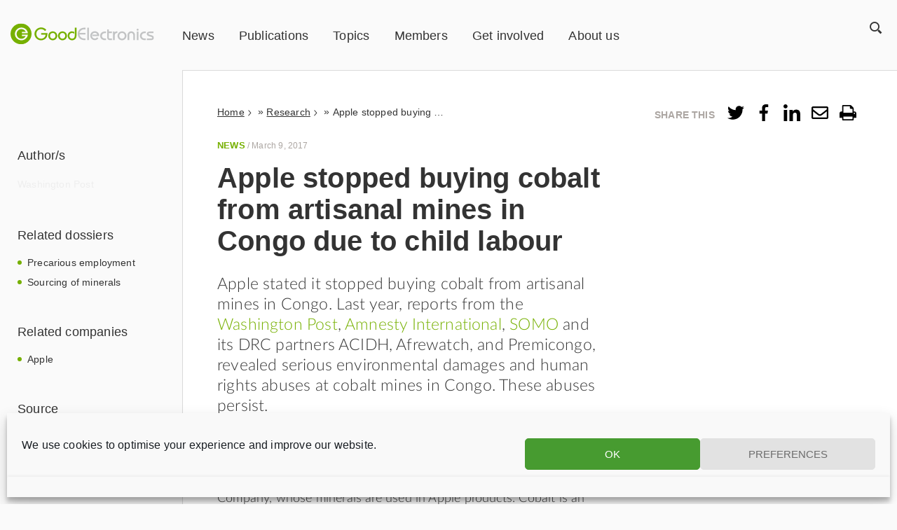

--- FILE ---
content_type: text/html; charset=UTF-8
request_url: https://goodelectronics.org/apple-stopped-buying-cobalt-from-artisanal-mines-in-congo-due-to-child-labor/
body_size: 23369
content:
<!doctype html>
<html class="no-js" lang="en-GB">
    <head>
        <meta charset="utf-8">
<script type="text/javascript">
/* <![CDATA[ */
var gform;gform||(document.addEventListener("gform_main_scripts_loaded",function(){gform.scriptsLoaded=!0}),document.addEventListener("gform/theme/scripts_loaded",function(){gform.themeScriptsLoaded=!0}),window.addEventListener("DOMContentLoaded",function(){gform.domLoaded=!0}),gform={domLoaded:!1,scriptsLoaded:!1,themeScriptsLoaded:!1,isFormEditor:()=>"function"==typeof InitializeEditor,callIfLoaded:function(o){return!(!gform.domLoaded||!gform.scriptsLoaded||!gform.themeScriptsLoaded&&!gform.isFormEditor()||(gform.isFormEditor()&&console.warn("The use of gform.initializeOnLoaded() is deprecated in the form editor context and will be removed in Gravity Forms 3.1."),o(),0))},initializeOnLoaded:function(o){gform.callIfLoaded(o)||(document.addEventListener("gform_main_scripts_loaded",()=>{gform.scriptsLoaded=!0,gform.callIfLoaded(o)}),document.addEventListener("gform/theme/scripts_loaded",()=>{gform.themeScriptsLoaded=!0,gform.callIfLoaded(o)}),window.addEventListener("DOMContentLoaded",()=>{gform.domLoaded=!0,gform.callIfLoaded(o)}))},hooks:{action:{},filter:{}},addAction:function(o,r,e,t){gform.addHook("action",o,r,e,t)},addFilter:function(o,r,e,t){gform.addHook("filter",o,r,e,t)},doAction:function(o){gform.doHook("action",o,arguments)},applyFilters:function(o){return gform.doHook("filter",o,arguments)},removeAction:function(o,r){gform.removeHook("action",o,r)},removeFilter:function(o,r,e){gform.removeHook("filter",o,r,e)},addHook:function(o,r,e,t,n){null==gform.hooks[o][r]&&(gform.hooks[o][r]=[]);var d=gform.hooks[o][r];null==n&&(n=r+"_"+d.length),gform.hooks[o][r].push({tag:n,callable:e,priority:t=null==t?10:t})},doHook:function(r,o,e){var t;if(e=Array.prototype.slice.call(e,1),null!=gform.hooks[r][o]&&((o=gform.hooks[r][o]).sort(function(o,r){return o.priority-r.priority}),o.forEach(function(o){"function"!=typeof(t=o.callable)&&(t=window[t]),"action"==r?t.apply(null,e):e[0]=t.apply(null,e)})),"filter"==r)return e[0]},removeHook:function(o,r,t,n){var e;null!=gform.hooks[o][r]&&(e=(e=gform.hooks[o][r]).filter(function(o,r,e){return!!(null!=n&&n!=o.tag||null!=t&&t!=o.priority)}),gform.hooks[o][r]=e)}});
/* ]]> */
</script>

        <meta http-equiv="x-ua-compatible" content="ie=edge">
        <title>Apple stopped buying cobalt from artisanal mines in Congo due to child labour - GoodElectronics</title>
        <meta name="description" content="">
        <meta name="viewport" content="width=device-width, initial-scale=1">
        <link rel="preconnect" href="https://fonts.gstatic.com">
        <meta name='robots' content='index, follow, max-image-preview:large, max-snippet:-1, max-video-preview:-1' />
<meta name="dlm-version" content="5.1.6">
	<!-- This site is optimized with the Yoast SEO Premium plugin  - https://yoast.com/product/yoast-seo-premium-wordpress/ -->
	<title>Apple stopped buying cobalt from artisanal mines in Congo due to child labour - GoodElectronics</title>
	<link rel="canonical" href="https://goodelectronics.org/apple-stopped-buying-cobalt-from-artisanal-mines-in-congo-due-to-child-labor/" />
	<meta property="og:locale" content="en_GB" />
	<meta property="og:type" content="article" />
	<meta property="og:title" content="Apple stopped buying cobalt from artisanal mines in Congo due to child labour" />
	<meta property="og:url" content="https://goodelectronics.org/apple-stopped-buying-cobalt-from-artisanal-mines-in-congo-due-to-child-labor/" />
	<meta property="og:site_name" content="GoodElectronics" />
	<meta property="article:published_time" content="2017-03-09T14:58:52+00:00" />
	<meta property="article:modified_time" content="2017-07-04T09:01:59+00:00" />
	<meta property="og:image" content="https://goodelectronics.org/wp-content/uploads/sites/3/2017/03/apple-stopped-buying-cobalt-from-artisanal-mines-in-congo.jpg" />
	<meta property="og:image:width" content="1176" />
	<meta property="og:image:height" content="1176" />
	<meta property="og:image:type" content="image/jpeg" />
	<meta name="author" content="support_somo" />
	<meta name="twitter:card" content="summary_large_image" />
	<meta name="twitter:label1" content="Written by" />
	<meta name="twitter:data1" content="support_somo" />
	<script type="application/ld+json" class="yoast-schema-graph">{"@context":"https://schema.org","@graph":[{"@type":"Article","@id":"https://goodelectronics.org/apple-stopped-buying-cobalt-from-artisanal-mines-in-congo-due-to-child-labor/#article","isPartOf":{"@id":"https://goodelectronics.org/apple-stopped-buying-cobalt-from-artisanal-mines-in-congo-due-to-child-labor/"},"author":{"name":"support_somo","@id":"https://goodelectronics.org/#/schema/person/6936890a2a74cf664b853a2b9cd648a8"},"headline":"Apple stopped buying cobalt from artisanal mines in Congo due to child labour","datePublished":"2017-03-09T14:58:52+00:00","dateModified":"2017-07-04T09:01:59+00:00","mainEntityOfPage":{"@id":"https://goodelectronics.org/apple-stopped-buying-cobalt-from-artisanal-mines-in-congo-due-to-child-labor/"},"wordCount":13,"inLanguage":"en-GB"},{"@type":"WebPage","@id":"https://goodelectronics.org/apple-stopped-buying-cobalt-from-artisanal-mines-in-congo-due-to-child-labor/","url":"https://goodelectronics.org/apple-stopped-buying-cobalt-from-artisanal-mines-in-congo-due-to-child-labor/","name":"Apple stopped buying cobalt from artisanal mines in Congo due to child labour - GoodElectronics","isPartOf":{"@id":"https://goodelectronics.org/#website"},"datePublished":"2017-03-09T14:58:52+00:00","dateModified":"2017-07-04T09:01:59+00:00","author":{"@id":"https://goodelectronics.org/#/schema/person/6936890a2a74cf664b853a2b9cd648a8"},"breadcrumb":{"@id":"https://goodelectronics.org/apple-stopped-buying-cobalt-from-artisanal-mines-in-congo-due-to-child-labor/#breadcrumb"},"inLanguage":"en-GB","potentialAction":[{"@type":"ReadAction","target":["https://goodelectronics.org/apple-stopped-buying-cobalt-from-artisanal-mines-in-congo-due-to-child-labor/"]}]},{"@type":"BreadcrumbList","@id":"https://goodelectronics.org/apple-stopped-buying-cobalt-from-artisanal-mines-in-congo-due-to-child-labor/#breadcrumb","itemListElement":[{"@type":"ListItem","position":1,"name":"Home","item":"https://goodelectronics.org/"},{"@type":"ListItem","position":2,"name":"Research","item":"https://goodelectronics.org/research/"},{"@type":"ListItem","position":3,"name":"Apple stopped buying cobalt from artisanal mines in Congo due to child labour"}]},{"@type":"WebSite","@id":"https://goodelectronics.org/#website","url":"https://goodelectronics.org/","name":"GoodElectronics","description":"International Network on Human Rights and Sustainability in Electronics","potentialAction":[{"@type":"SearchAction","target":{"@type":"EntryPoint","urlTemplate":"https://goodelectronics.org/?s={search_term_string}"},"query-input":{"@type":"PropertyValueSpecification","valueRequired":true,"valueName":"search_term_string"}}],"inLanguage":"en-GB"},{"@type":"Person","@id":"https://goodelectronics.org/#/schema/person/6936890a2a74cf664b853a2b9cd648a8","name":"support_somo","image":{"@type":"ImageObject","inLanguage":"en-GB","@id":"https://goodelectronics.org/#/schema/person/image/","url":"https://secure.gravatar.com/avatar/82538753b895fc8f1499340ef6a4e71c?s=96&d=mm&r=g","contentUrl":"https://secure.gravatar.com/avatar/82538753b895fc8f1499340ef6a4e71c?s=96&d=mm&r=g","caption":"support_somo"},"url":"https://goodelectronics.org/author/support_somo/"}]}</script>
	<!-- / Yoast SEO Premium plugin. -->


<link rel='dns-prefetch' href='//plausible.io' />
<link rel='stylesheet' id='wp-block-library-css' href='https://goodelectronics.org/wp-includes/css/dist/block-library/style.min.css?ver=be4719883a68423ed0c1ece681480175' type='text/css' media='all' />
<style id='classic-theme-styles-inline-css' type='text/css'>
/*! This file is auto-generated */
.wp-block-button__link{color:#fff;background-color:#32373c;border-radius:9999px;box-shadow:none;text-decoration:none;padding:calc(.667em + 2px) calc(1.333em + 2px);font-size:1.125em}.wp-block-file__button{background:#32373c;color:#fff;text-decoration:none}
</style>
<style id='global-styles-inline-css' type='text/css'>
:root{--wp--preset--aspect-ratio--square: 1;--wp--preset--aspect-ratio--4-3: 4/3;--wp--preset--aspect-ratio--3-4: 3/4;--wp--preset--aspect-ratio--3-2: 3/2;--wp--preset--aspect-ratio--2-3: 2/3;--wp--preset--aspect-ratio--16-9: 16/9;--wp--preset--aspect-ratio--9-16: 9/16;--wp--preset--color--black: #000000;--wp--preset--color--cyan-bluish-gray: #abb8c3;--wp--preset--color--white: #ffffff;--wp--preset--color--pale-pink: #f78da7;--wp--preset--color--vivid-red: #cf2e2e;--wp--preset--color--luminous-vivid-orange: #ff6900;--wp--preset--color--luminous-vivid-amber: #fcb900;--wp--preset--color--light-green-cyan: #7bdcb5;--wp--preset--color--vivid-green-cyan: #00d084;--wp--preset--color--pale-cyan-blue: #8ed1fc;--wp--preset--color--vivid-cyan-blue: #0693e3;--wp--preset--color--vivid-purple: #9b51e0;--wp--preset--gradient--vivid-cyan-blue-to-vivid-purple: linear-gradient(135deg,rgba(6,147,227,1) 0%,rgb(155,81,224) 100%);--wp--preset--gradient--light-green-cyan-to-vivid-green-cyan: linear-gradient(135deg,rgb(122,220,180) 0%,rgb(0,208,130) 100%);--wp--preset--gradient--luminous-vivid-amber-to-luminous-vivid-orange: linear-gradient(135deg,rgba(252,185,0,1) 0%,rgba(255,105,0,1) 100%);--wp--preset--gradient--luminous-vivid-orange-to-vivid-red: linear-gradient(135deg,rgba(255,105,0,1) 0%,rgb(207,46,46) 100%);--wp--preset--gradient--very-light-gray-to-cyan-bluish-gray: linear-gradient(135deg,rgb(238,238,238) 0%,rgb(169,184,195) 100%);--wp--preset--gradient--cool-to-warm-spectrum: linear-gradient(135deg,rgb(74,234,220) 0%,rgb(151,120,209) 20%,rgb(207,42,186) 40%,rgb(238,44,130) 60%,rgb(251,105,98) 80%,rgb(254,248,76) 100%);--wp--preset--gradient--blush-light-purple: linear-gradient(135deg,rgb(255,206,236) 0%,rgb(152,150,240) 100%);--wp--preset--gradient--blush-bordeaux: linear-gradient(135deg,rgb(254,205,165) 0%,rgb(254,45,45) 50%,rgb(107,0,62) 100%);--wp--preset--gradient--luminous-dusk: linear-gradient(135deg,rgb(255,203,112) 0%,rgb(199,81,192) 50%,rgb(65,88,208) 100%);--wp--preset--gradient--pale-ocean: linear-gradient(135deg,rgb(255,245,203) 0%,rgb(182,227,212) 50%,rgb(51,167,181) 100%);--wp--preset--gradient--electric-grass: linear-gradient(135deg,rgb(202,248,128) 0%,rgb(113,206,126) 100%);--wp--preset--gradient--midnight: linear-gradient(135deg,rgb(2,3,129) 0%,rgb(40,116,252) 100%);--wp--preset--font-size--small: 13px;--wp--preset--font-size--medium: 20px;--wp--preset--font-size--large: 36px;--wp--preset--font-size--x-large: 42px;--wp--preset--spacing--20: 0.44rem;--wp--preset--spacing--30: 0.67rem;--wp--preset--spacing--40: 1rem;--wp--preset--spacing--50: 1.5rem;--wp--preset--spacing--60: 2.25rem;--wp--preset--spacing--70: 3.38rem;--wp--preset--spacing--80: 5.06rem;--wp--preset--shadow--natural: 6px 6px 9px rgba(0, 0, 0, 0.2);--wp--preset--shadow--deep: 12px 12px 50px rgba(0, 0, 0, 0.4);--wp--preset--shadow--sharp: 6px 6px 0px rgba(0, 0, 0, 0.2);--wp--preset--shadow--outlined: 6px 6px 0px -3px rgba(255, 255, 255, 1), 6px 6px rgba(0, 0, 0, 1);--wp--preset--shadow--crisp: 6px 6px 0px rgba(0, 0, 0, 1);}:where(.is-layout-flex){gap: 0.5em;}:where(.is-layout-grid){gap: 0.5em;}body .is-layout-flex{display: flex;}.is-layout-flex{flex-wrap: wrap;align-items: center;}.is-layout-flex > :is(*, div){margin: 0;}body .is-layout-grid{display: grid;}.is-layout-grid > :is(*, div){margin: 0;}:where(.wp-block-columns.is-layout-flex){gap: 2em;}:where(.wp-block-columns.is-layout-grid){gap: 2em;}:where(.wp-block-post-template.is-layout-flex){gap: 1.25em;}:where(.wp-block-post-template.is-layout-grid){gap: 1.25em;}.has-black-color{color: var(--wp--preset--color--black) !important;}.has-cyan-bluish-gray-color{color: var(--wp--preset--color--cyan-bluish-gray) !important;}.has-white-color{color: var(--wp--preset--color--white) !important;}.has-pale-pink-color{color: var(--wp--preset--color--pale-pink) !important;}.has-vivid-red-color{color: var(--wp--preset--color--vivid-red) !important;}.has-luminous-vivid-orange-color{color: var(--wp--preset--color--luminous-vivid-orange) !important;}.has-luminous-vivid-amber-color{color: var(--wp--preset--color--luminous-vivid-amber) !important;}.has-light-green-cyan-color{color: var(--wp--preset--color--light-green-cyan) !important;}.has-vivid-green-cyan-color{color: var(--wp--preset--color--vivid-green-cyan) !important;}.has-pale-cyan-blue-color{color: var(--wp--preset--color--pale-cyan-blue) !important;}.has-vivid-cyan-blue-color{color: var(--wp--preset--color--vivid-cyan-blue) !important;}.has-vivid-purple-color{color: var(--wp--preset--color--vivid-purple) !important;}.has-black-background-color{background-color: var(--wp--preset--color--black) !important;}.has-cyan-bluish-gray-background-color{background-color: var(--wp--preset--color--cyan-bluish-gray) !important;}.has-white-background-color{background-color: var(--wp--preset--color--white) !important;}.has-pale-pink-background-color{background-color: var(--wp--preset--color--pale-pink) !important;}.has-vivid-red-background-color{background-color: var(--wp--preset--color--vivid-red) !important;}.has-luminous-vivid-orange-background-color{background-color: var(--wp--preset--color--luminous-vivid-orange) !important;}.has-luminous-vivid-amber-background-color{background-color: var(--wp--preset--color--luminous-vivid-amber) !important;}.has-light-green-cyan-background-color{background-color: var(--wp--preset--color--light-green-cyan) !important;}.has-vivid-green-cyan-background-color{background-color: var(--wp--preset--color--vivid-green-cyan) !important;}.has-pale-cyan-blue-background-color{background-color: var(--wp--preset--color--pale-cyan-blue) !important;}.has-vivid-cyan-blue-background-color{background-color: var(--wp--preset--color--vivid-cyan-blue) !important;}.has-vivid-purple-background-color{background-color: var(--wp--preset--color--vivid-purple) !important;}.has-black-border-color{border-color: var(--wp--preset--color--black) !important;}.has-cyan-bluish-gray-border-color{border-color: var(--wp--preset--color--cyan-bluish-gray) !important;}.has-white-border-color{border-color: var(--wp--preset--color--white) !important;}.has-pale-pink-border-color{border-color: var(--wp--preset--color--pale-pink) !important;}.has-vivid-red-border-color{border-color: var(--wp--preset--color--vivid-red) !important;}.has-luminous-vivid-orange-border-color{border-color: var(--wp--preset--color--luminous-vivid-orange) !important;}.has-luminous-vivid-amber-border-color{border-color: var(--wp--preset--color--luminous-vivid-amber) !important;}.has-light-green-cyan-border-color{border-color: var(--wp--preset--color--light-green-cyan) !important;}.has-vivid-green-cyan-border-color{border-color: var(--wp--preset--color--vivid-green-cyan) !important;}.has-pale-cyan-blue-border-color{border-color: var(--wp--preset--color--pale-cyan-blue) !important;}.has-vivid-cyan-blue-border-color{border-color: var(--wp--preset--color--vivid-cyan-blue) !important;}.has-vivid-purple-border-color{border-color: var(--wp--preset--color--vivid-purple) !important;}.has-vivid-cyan-blue-to-vivid-purple-gradient-background{background: var(--wp--preset--gradient--vivid-cyan-blue-to-vivid-purple) !important;}.has-light-green-cyan-to-vivid-green-cyan-gradient-background{background: var(--wp--preset--gradient--light-green-cyan-to-vivid-green-cyan) !important;}.has-luminous-vivid-amber-to-luminous-vivid-orange-gradient-background{background: var(--wp--preset--gradient--luminous-vivid-amber-to-luminous-vivid-orange) !important;}.has-luminous-vivid-orange-to-vivid-red-gradient-background{background: var(--wp--preset--gradient--luminous-vivid-orange-to-vivid-red) !important;}.has-very-light-gray-to-cyan-bluish-gray-gradient-background{background: var(--wp--preset--gradient--very-light-gray-to-cyan-bluish-gray) !important;}.has-cool-to-warm-spectrum-gradient-background{background: var(--wp--preset--gradient--cool-to-warm-spectrum) !important;}.has-blush-light-purple-gradient-background{background: var(--wp--preset--gradient--blush-light-purple) !important;}.has-blush-bordeaux-gradient-background{background: var(--wp--preset--gradient--blush-bordeaux) !important;}.has-luminous-dusk-gradient-background{background: var(--wp--preset--gradient--luminous-dusk) !important;}.has-pale-ocean-gradient-background{background: var(--wp--preset--gradient--pale-ocean) !important;}.has-electric-grass-gradient-background{background: var(--wp--preset--gradient--electric-grass) !important;}.has-midnight-gradient-background{background: var(--wp--preset--gradient--midnight) !important;}.has-small-font-size{font-size: var(--wp--preset--font-size--small) !important;}.has-medium-font-size{font-size: var(--wp--preset--font-size--medium) !important;}.has-large-font-size{font-size: var(--wp--preset--font-size--large) !important;}.has-x-large-font-size{font-size: var(--wp--preset--font-size--x-large) !important;}
:where(.wp-block-post-template.is-layout-flex){gap: 1.25em;}:where(.wp-block-post-template.is-layout-grid){gap: 1.25em;}
:where(.wp-block-columns.is-layout-flex){gap: 2em;}:where(.wp-block-columns.is-layout-grid){gap: 2em;}
:root :where(.wp-block-pullquote){font-size: 1.5em;line-height: 1.6;}
</style>
<link rel='stylesheet' id='cmplz-general-css' href='https://goodelectronics.org/wp-content/plugins/complianz-gdpr-premium-multisite/assets/css/cookieblocker.min.css?ver=1767692586' type='text/css' media='all' />
<link rel='stylesheet' id='clarkson_main-css' href='https://goodelectronics.org/wp-content/themes/somo/dist/goodelectronics.css?ver=be4719883a68423ed0c1ece681480175' type='text/css' media='all' />
<link rel='stylesheet' id='tablepress-default-css' href='https://goodelectronics.org/wp-content/uploads/sites/3/tablepress-combined.min.css?ver=24' type='text/css' media='all' />
<link rel='stylesheet' id='searchwp-forms-css' href='https://goodelectronics.org/wp-content/plugins/searchwp/assets/css/frontend/search-forms.min.css?ver=4.5.6' type='text/css' media='all' />
<script type="text/javascript" defer data-domain='goodelectronics.org' data-api='https://plausible.io/api/event' data-cfasync='false' src="https://plausible.io/js/plausible.outbound-links.js?ver=2.5.0" id="plausible-analytics-js"></script>
<script type="text/javascript" id="plausible-analytics-js-after">
/* <![CDATA[ */
window.plausible = window.plausible || function() { (window.plausible.q = window.plausible.q || []).push(arguments) }
/* ]]> */
</script>
<script type="text/javascript" src="https://goodelectronics.org/wp-includes/js/jquery/jquery.min.js?ver=3.7.1" id="jquery-core-js"></script>
<script type="text/javascript" src="https://goodelectronics.org/wp-includes/js/jquery/jquery-migrate.min.js?ver=3.4.1" id="jquery-migrate-js"></script>
<script type="text/javascript" id="mlp-redirect-frontend-js-extra">
/* <![CDATA[ */
var MultilingualPressRedirectConfig = {"redirectMechanism":"php","noredirectKey":"noredirect"};
/* ]]> */
</script>
<script type="text/javascript" src="https://goodelectronics.org/wp-content/plugins/multilingualpress/src/modules/Redirect/public/js/frontend.min.js?ver=c1bd3c3abde066058455" id="mlp-redirect-frontend-js"></script>
<link rel="https://api.w.org/" href="https://goodelectronics.org/wp-json/" /><link rel="alternate" title="JSON" type="application/json" href="https://goodelectronics.org/wp-json/wp/v2/posts/20052" /><link rel="alternate" title="oEmbed (JSON)" type="application/json+oembed" href="https://goodelectronics.org/wp-json/oembed/1.0/embed?url=https%3A%2F%2Fgoodelectronics.org%2Fapple-stopped-buying-cobalt-from-artisanal-mines-in-congo-due-to-child-labor%2F" />
<link rel="alternate" title="oEmbed (XML)" type="text/xml+oembed" href="https://goodelectronics.org/wp-json/oembed/1.0/embed?url=https%3A%2F%2Fgoodelectronics.org%2Fapple-stopped-buying-cobalt-from-artisanal-mines-in-congo-due-to-child-labor%2F&#038;format=xml" />
			<style>.cmplz-hidden {
					display: none !important;
				}</style><link rel="icon" href="https://goodelectronics.org/wp-content/uploads/sites/3/2017/05/cropped-Good-electronics-favicon-32x32.png" sizes="32x32" />
<link rel="icon" href="https://goodelectronics.org/wp-content/uploads/sites/3/2017/05/cropped-Good-electronics-favicon-192x192.png" sizes="192x192" />
<link rel="apple-touch-icon" href="https://goodelectronics.org/wp-content/uploads/sites/3/2017/05/cropped-Good-electronics-favicon-180x180.png" />
<meta name="msapplication-TileImage" content="https://goodelectronics.org/wp-content/uploads/sites/3/2017/05/cropped-Good-electronics-favicon-270x270.png" />

    </head>
	    <body data-cmplz=1 class="post-template-default single single-post postid-20052 single-format-standard  apple-stopped-buying-cobalt-from-artisanal-mines-in-congo-due-to-child-labor">
    <!--[if lt IE 8]>
        <p class="browserupgrade">You are using an <strong>outdated</strong> browser. Please <a href="http://browsehappy.com/">upgrade your browser</a> to improve your experience.</p>
    <![endif]-->

    <header id="site-header" class="banner  banner--no-header-image " role="banner">

  <div class="branding ">
    <a class="brand" href="https://goodelectronics.org/">
					<img class="site-logo" src="https://goodelectronics.org/wp-content/themes/somo/dist/images/ge_logo.svg" alt="GoodElectronics Logo" title="GoodElectronics" />
		    </a>
  </div>

      <nav id="primary-nav" class="nav primary-nav  primary-nav--black">
        <div class="menu-main-container"><ul id="menu-main" class="menu primary-menu"><li id="menu-item-5" class="menu-item menu-item-type-custom menu-item-object-custom menu-item-5"><a href="/research/?fwp_post_format=news">News</a></li>
<li id="menu-item-6" class="menu-item menu-item-type-custom menu-item-object-custom menu-item-6"><a href="/research/?fwp_post_format=publication">Publications</a></li>
<li id="menu-item-29078" class="menu-item menu-item-type-custom menu-item-object-custom menu-item-has-children menu-item-29078"><a href="http://*">Topics</a>
<ul class="sub-menu">
	<li id="menu-item-115" class="menu-item menu-item-type-custom menu-item-object-custom menu-item-115"><a href="https://goodelectronics.org/topic/chemical-exposure/">Chemical exposure</a></li>
	<li id="menu-item-163" class="menu-item menu-item-type-post_type menu-item-object-page menu-item-163"><a href="https://goodelectronics.org/topics/companies/">Companies</a></li>
	<li id="menu-item-92" class="menu-item menu-item-type-custom menu-item-object-custom menu-item-92"><a href="https://goodelectronics.org/topic/e-waste/">E-waste</a></li>
	<li id="menu-item-114" class="menu-item menu-item-type-custom menu-item-object-custom menu-item-114"><a href="https://goodelectronics.org/topic/freedom-association/">Freedom of association</a></li>
	<li id="menu-item-407" class="menu-item menu-item-type-custom menu-item-object-custom menu-item-407"><a href="https://goodelectronics.org/topic/health-safety/">Health and safety</a></li>
	<li id="menu-item-22065" class="menu-item menu-item-type-custom menu-item-object-custom menu-item-22065"><a href="https://goodelectronics.org/topic/precarious-employment/">Precarious employment</a></li>
	<li id="menu-item-119" class="menu-item menu-item-type-custom menu-item-object-custom menu-item-119"><a href="https://goodelectronics.org/topic/sourcing-minerals/">Sourcing of minerals</a></li>
	<li id="menu-item-125" class="menu-item menu-item-type-custom menu-item-object-custom menu-item-125"><a href="https://goodelectronics.org/topic/working-conditions/">Working conditions</a></li>
</ul>
</li>
<li id="menu-item-110" class="menu-item menu-item-type-post_type menu-item-object-page menu-item-110"><a href="https://goodelectronics.org/about-us/members/">Members</a></li>
<li id="menu-item-26302" class="menu-item menu-item-type-post_type menu-item-object-page menu-item-has-children menu-item-26302"><a href="https://goodelectronics.org/get-involved/">Get involved</a>
<ul class="sub-menu">
	<li id="menu-item-26303" class="menu-item menu-item-type-post_type menu-item-object-page menu-item-26303"><a href="https://goodelectronics.org/get-involved/become-a-member/">Become a member</a></li>
	<li id="menu-item-26304" class="menu-item menu-item-type-post_type menu-item-object-page menu-item-26304"><a href="https://goodelectronics.org/get-involved/urgent-appeals/">Urgent appeals</a></li>
</ul>
</li>
<li id="menu-item-56" class="menu-item menu-item-type-post_type menu-item-object-page menu-item-has-children menu-item-56"><a href="https://goodelectronics.org/about-us/">About us</a>
<ul class="sub-menu">
	<li id="menu-item-168" class="menu-item menu-item-type-post_type menu-item-object-page menu-item-168"><a href="https://goodelectronics.org/about-us/mission-vision/">Mission &#038; vision</a></li>
	<li id="menu-item-22102" class="menu-item menu-item-type-post_type menu-item-object-page menu-item-22102"><a href="https://goodelectronics.org/about-us/funding/">Funding</a></li>
	<li id="menu-item-156" class="menu-item menu-item-type-post_type menu-item-object-page menu-item-156"><a href="https://goodelectronics.org/about-us/members/">Members</a></li>
	<li id="menu-item-61" class="menu-item menu-item-type-post_type menu-item-object-page menu-item-61"><a href="https://goodelectronics.org/about-us/contact/">Contact</a></li>
</ul>
</li>
</ul></div>
    </nav>
  
  <nav id="courtesy-nav" class="nav courtesy-nav  courtesy-nav--black">
            <div id="search-menu" class="search-menu">
        <button id="search-toggle"><span class="sr-only">Zoek</span></button>
        <form role="search" method="get" class="search-form" action="https://goodelectronics.org/">
    <label class="sr-only">Search for:</label>
    <input type="search" value="" name="s" class="search-field" placeholder="">
    <button type="submit" class="search-submit"></button>
</form>
      </div>
    <button id="menu-toggle"><span class="sr-only">Menu</span></button>
  </nav>
</header>

	<div class="header-image  header-image--no-image small no-shadow news no-whitespace"></div>

<div id="content" class="content">
	<aside class="sidebar">
		    
<div class="widget widget-post-data">
	<div class="widget-title">Author/s</div>
	<ul class="post-data-list">
									<li>Washington Post</li>
						</ul>
</div>



<div class="widget widget-categories">
	<div class="widget-title">Related dossiers</div>
	<ul class="terms-list">
					<li><a href="https://goodelectronics.org/topic/precarious-employment/" title="View all posts in Precarious employment">Precarious employment</a></li>
					<li><a href="https://goodelectronics.org/topic/sourcing-minerals/" title="View all posts in Sourcing of minerals">Sourcing of minerals</a></li>
			</ul>
</div>

<div class="widget widget-categories">
	<div class="widget-title">Related companies</div>
	<ul class="terms-list">
					<li><a href="https://goodelectronics.org/company/apple/" title="View all posts in Apple">Apple</a></li>
			</ul>
</div>

<div class="widget widget-post-data widget-source-url">
                <div class="widget-title">Source</div>
                <ul class="term-list">
                <li><a href="https://www.washingtonpost.com/news/the-switch/wp/2017/03/03/apple-cracks-down-further-on-cobalt-supplier-in-congo-as-child-labor-persists/?utm_term=.0010e16cede6" target="_blank">www.washingtonpost.com</a></li>
                </ul></div>	</aside>

	<main class="main">
		        
	<script type="text/javascript">
		window.addEventListener( "load", function() {
			gtag('event', 'Content Type', {
				'event_category': 'Content Type',
				'event_action': 'news',
				'event_label': 'Apple stopped buying cobalt from artisanal mines in Congo due to child labour'
			});
            plausible('Content Type', { props: { eventCategory: 'Content Type', eventAction: 'news', eventLabel: 'news - Apple stopped buying cobalt from artisanal mines in Congo due to child labour' } });
		});
	</script>

            <div id="social-share" class="social-share ">
    <a id="share-toggle" href="/"><span class="sr-only">Share Menu</span></a>
    <div class="share-title">Share this</div>
    <ul class="clarkson-social-sharing css">
                    <li>
                <a rel="external nofollow"
                class="css-item css-twitter "
                href="https://twitter.com/intent/tweet/?text=Apple%20stopped%20buying%20cobalt%20from%20artisanal%20mines%20in%20Congo%20due%20to%20child%20labour&url=https://goodelectronics.org/apple-stopped-buying-cobalt-from-artisanal-mines-in-congo-due-to-child-labor/"
                onclick="">
                    <span class="css-icon css-icon-twitter"><?xml version="1.0" encoding="UTF-8"?>
<svg width="288px" height="234px" viewBox="0 0 288 234" version="1.1" xmlns="http://www.w3.org/2000/svg" xmlns:xlink="http://www.w3.org/1999/xlink">
    <!-- Generator: Sketch 51.3 (57544) - http://www.bohemiancoding.com/sketch -->
    <title>twitter</title>
    <desc>Created with Sketch.</desc>
    <defs></defs>
    <g id="Page-1" stroke="none" stroke-width="1" fill="none" fill-rule="evenodd">
        <g id="Artboard-4" transform="translate(-1938.000000, -2107.000000)" fill="#000000">
            <path d="M2196.1875,2165.5 C2196.5625,2167.00001 2196.75,2169.43748 2196.75,2172.8125 C2196.75,2199.81264 2190.18757,2225.87487 2177.0625,2251 C2163.56243,2277.62513 2144.62512,2298.81242 2120.25,2314.5625 C2093.62487,2332.18759 2063.06267,2341 2028.5625,2341 C1995.56234,2341 1965.37514,2332.18759 1938,2314.5625 C1942.12502,2314.9375 1946.81247,2315.125 1952.0625,2315.125 C1979.43764,2315.125 2003.99989,2306.68758 2025.75,2289.8125 C2012.62493,2289.8125 2001.0938,2285.96879 1991.15625,2278.28125 C1981.2187,2270.59371 1974.37502,2260.93756 1970.625,2249.3125 C1974.37502,2249.6875 1977.93748,2249.875 1981.3125,2249.875 C1986.56253,2249.875 1991.81247,2249.31251 1997.0625,2248.1875 C1983.56243,2245.18748 1972.31255,2238.25005 1963.3125,2227.375 C1954.31246,2216.49995 1949.8125,2204.12507 1949.8125,2190.25 L1949.8125,2189.125 C1958.06254,2194.00002 1966.87495,2196.625 1976.25,2197 C1968.37496,2191.37497 1962.00002,2184.25004 1957.125,2175.625 C1952.24998,2166.99996 1949.8125,2157.5313 1949.8125,2147.21875 C1949.8125,2136.9062 1952.62497,2127.06255 1958.25,2117.6875 C1972.87507,2136.06259 1990.78114,2150.68745 2011.96875,2161.5625 C2033.15636,2172.43755 2055.74988,2178.43749 2079.75,2179.5625 C2079,2175.06248 2078.625,2170.56252 2078.625,2166.0625 C2078.625,2155.56245 2081.24997,2145.7188 2086.5,2136.53125 C2091.75003,2127.3437 2098.87496,2120.12503 2107.875,2114.875 C2116.87504,2109.62497 2126.62495,2107 2137.125,2107 C2145.75004,2107 2153.71871,2108.68748 2161.03125,2112.0625 C2168.34379,2115.43752 2174.81247,2119.93747 2180.4375,2125.5625 C2193.93757,2122.93749 2206.49994,2118.25003 2218.125,2111.5 C2213.62498,2125.37507 2205.00006,2136.24996 2192.25,2144.125 C2203.50006,2142.62499 2214.74994,2139.43752 2226,2134.5625 C2217.74996,2146.56256 2207.81256,2156.87496 2196.1875,2165.5 Z" id="twitter"></path>
        </g>
    </g>
</svg></span>
                </a>
            </li>
                    <li>
                <a rel="external nofollow"
                class="css-item css-facebook "
                href="https://m.facebook.com/sharer.php?u=https://goodelectronics.org/apple-stopped-buying-cobalt-from-artisanal-mines-in-congo-due-to-child-labor/&p[title]=Apple%20stopped%20buying%20cobalt%20from%20artisanal%20mines%20in%20Congo%20due%20to%20child%20labour"
                onclick="">
                    <span class="css-icon css-icon-facebook"><?xml version="1.0" encoding="UTF-8"?>
<svg width="149px" height="288px" viewBox="0 0 149 288" version="1.1" xmlns="http://www.w3.org/2000/svg" xmlns:xlink="http://www.w3.org/1999/xlink">
    <!-- Generator: Sketch 51.3 (57544) - http://www.bohemiancoding.com/sketch -->
    <title>facebook</title>
    <desc>Created with Sketch.</desc>
    <defs></defs>
    <g id="Page-1" stroke="none" stroke-width="1" fill="none" fill-rule="evenodd">
        <g id="Artboard-4" transform="translate(-1058.000000, -2080.000000)" fill="#000000">
            <path d="M1101.3125,2368 L1101.3125,2239.1875 L1058,2239.1875 L1058,2188 L1101.3125,2188 L1101.3125,2147.5 C1101.3125,2126.12489 1107.31244,2109.53131 1119.3125,2097.71875 C1131.31256,2085.90619 1147.2499,2080 1167.125,2080 C1183.25008,2080 1196.37495,2080.74999 1206.5,2082.25 L1206.5,2127.8125 L1179.5,2127.8125 C1169.37495,2127.8125 1162.43752,2130.06248 1158.6875,2134.5625 C1155.68748,2138.31252 1154.1875,2144.31246 1154.1875,2152.5625 L1154.1875,2188 L1202,2188 L1195.25,2239.1875 L1154.1875,2239.1875 L1154.1875,2368 L1101.3125,2368 Z" id="facebook"></path>
        </g>
    </g>
</svg></span>
                </a>
            </li>
                    <li>
                <a rel="external nofollow"
                class="css-item css-linkedin "
                href="https://www.linkedin.com/shareArticle?url=https://goodelectronics.org/apple-stopped-buying-cobalt-from-artisanal-mines-in-congo-due-to-child-labor/&title=Apple%20stopped%20buying%20cobalt%20from%20artisanal%20mines%20in%20Congo%20due%20to%20child%20labour&summary="
                onclick="">
                    <span class="css-icon css-icon-linkedin"><?xml version="1.0" encoding="UTF-8"?>
<svg width="252px" height="252px" viewBox="0 0 252 252" version="1.1" xmlns="http://www.w3.org/2000/svg" xmlns:xlink="http://www.w3.org/1999/xlink">
    <!-- Generator: Sketch 51.3 (57544) - http://www.bohemiancoding.com/sketch -->
    <title>linkedin</title>
    <desc>Created with Sketch.</desc>
    <defs></defs>
    <g id="Page-1" stroke="none" stroke-width="1" fill="none" fill-rule="evenodd">
        <g id="Artboard-4" transform="translate(-3088.000000, -2098.000000)" fill="#000000">
            <path d="M3144.25,2350 L3091.9375,2350 L3091.9375,2181.8125 L3144.25,2181.8125 L3144.25,2350 Z M3118.375,2158.75 C3110.12496,2158.75 3103.00003,2155.75003 3097,2149.75 C3090.99997,2143.74997 3088,2136.62504 3088,2128.375 C3088,2120.12496 3090.99997,2113.00003 3097,2107 C3103.00003,2100.99997 3110.12496,2098 3118.375,2098 C3126.62504,2098 3133.74997,2100.99997 3139.75,2107 C3145.75003,2113.00003 3148.75,2120.12496 3148.75,2128.375 C3148.75,2136.62504 3145.75003,2143.74997 3139.75,2149.75 C3133.74997,2155.75003 3126.62504,2158.75 3118.375,2158.75 Z M3340,2350 L3287.6875,2350 L3287.6875,2267.875 C3287.6875,2254.37493 3286.56251,2244.62503 3284.3125,2238.625 C3280.18748,2228.49995 3272.12506,2223.4375 3260.125,2223.4375 C3248.12494,2223.4375 3239.68752,2227.93746 3234.8125,2236.9375 C3231.06248,2243.68753 3229.1875,2253.62493 3229.1875,2266.75 L3229.1875,2350 L3177.4375,2350 L3177.4375,2181.8125 L3227.5,2181.8125 L3227.5,2204.875 L3228.0625,2204.875 C3231.81252,2197.37496 3237.81246,2191.18752 3246.0625,2186.3125 C3255.06255,2180.31247 3265.56244,2177.3125 3277.5625,2177.3125 C3301.93762,2177.3125 3318.99995,2184.99992 3328.75,2200.375 C3336.25004,2212.75006 3340,2231.87487 3340,2257.75 L3340,2350 Z" id="linkedin"></path>
        </g>
    </g>
</svg></span>
                </a>
            </li>
                    <li>
                <a rel="external nofollow" class="css-item css-email css-no-popup" href="/cdn-cgi/l/email-protection#[base64]" onclick="">
                    <span class="css-icon css-icon-email"><?xml version="1.0" encoding="UTF-8"?>
<svg width="288px" height="216px" viewBox="0 0 288 216" version="1.1" xmlns="http://www.w3.org/2000/svg" xmlns:xlink="http://www.w3.org/1999/xlink">
    <!-- Generator: Sketch 51.3 (57544) - http://www.bohemiancoding.com/sketch -->
    <title>email</title>
    <desc>Created with Sketch.</desc>
    <defs></defs>
    <g id="Page-1" stroke="none" stroke-width="1" fill="none" fill-rule="evenodd">
        <g id="Artboard-4" transform="translate(-4202.000000, -2116.000000)" fill="#000000">
            <path d="M4463,2116 C4470.50004,2116 4476.87497,2118.62497 4482.125,2123.875 C4487.37503,2129.12503 4490,2135.49996 4490,2143 L4490,2305 C4490,2312.50004 4487.37503,2318.87497 4482.125,2324.125 C4476.87497,2329.37503 4470.50004,2332 4463,2332 L4229,2332 C4221.49996,2332 4215.12503,2329.37503 4209.875,2324.125 C4204.62497,2318.87497 4202,2312.50004 4202,2305 L4202,2143 C4202,2135.49996 4204.62497,2129.12503 4209.875,2123.875 C4215.12503,2118.62497 4221.49996,2116 4229,2116 L4463,2116 Z M4463,2143 L4229,2143 L4229,2166.0625 C4242.12507,2176.56255 4267.43731,2196.43735 4304.9375,2225.6875 L4310,2230.1875 C4317.50004,2236.56253 4323.49998,2241.06249 4328,2243.6875 C4335.12504,2248.56252 4341.12498,2251 4346,2251 C4350.87502,2251 4356.87496,2248.56252 4364,2243.6875 C4368.50002,2241.06249 4374.49996,2236.56253 4382,2230.1875 L4387.0625,2225.6875 C4424.56269,2196.81236 4449.87493,2176.93755 4463,2166.0625 L4463,2143 Z M4229,2305 L4463,2305 L4463,2200.375 L4397.75,2252.125 C4388.37495,2260.00004 4380.68753,2265.62498 4374.6875,2269 C4364.56245,2275.00003 4355.00004,2278 4346,2278 C4336.99996,2278 4327.25005,2275.00003 4316.75,2269 C4311.12497,2265.62498 4303.43755,2260.00004 4293.6875,2252.125 L4229,2200.375 L4229,2305 Z" id="email"></path>
        </g>
    </g>
</svg></span>
                </a>
            </li>
                    <li>
                <a rel="external nofollow"
                class="css-item css-print css-no-popup"
                href="#printing-Apple%20stopped%20buying%20cobalt%20from%20artisanal%20mines%20in%20Congo%20due%20to%20child%20labour"
                onclick="window.print();">
                    <span class="css-icon css-icon-print"><?xml version="1.0" encoding="UTF-8"?>
<svg width="268px" height="247px" viewBox="0 0 268 247" version="1.1" xmlns="http://www.w3.org/2000/svg" xmlns:xlink="http://www.w3.org/1999/xlink">
    <!-- Generator: Sketch 51.3 (57544) - http://www.bohemiancoding.com/sketch -->
    <title>print</title>
    <desc>Created with Sketch.</desc>
    <defs></defs>
    <g id="Page-1" stroke="none" stroke-width="1" fill="none" fill-rule="evenodd">
        <g id="Artboard-4" transform="translate(-5057.000000, -2101.000000)" fill="#000000">
            <path d="M5118.71429,2327.28571 L5262.71429,2327.28571 L5262.71429,2286.14286 L5118.71429,2286.14286 L5118.71429,2327.28571 Z M5118.71429,2224.42857 L5262.71429,2224.42857 L5262.71429,2162.71429 L5237,2162.71429 C5232.71426,2162.71429 5229.07144,2161.2143 5226.07143,2158.21429 C5223.07141,2155.21427 5221.57143,2151.57145 5221.57143,2147.28571 L5221.57143,2121.57143 L5118.71429,2121.57143 L5118.71429,2224.42857 Z M5300.80357,2241.94643 C5302.8393,2239.9107 5303.85714,2237.50001 5303.85714,2234.71429 C5303.85714,2231.92856 5302.8393,2229.51787 5300.80357,2227.48214 C5298.76785,2225.44642 5296.35716,2224.42857 5293.57143,2224.42857 C5290.7857,2224.42857 5288.37501,2225.44642 5286.33929,2227.48214 C5284.30356,2229.51787 5283.28571,2231.92856 5283.28571,2234.71429 C5283.28571,2237.50001 5284.30356,2239.9107 5286.33929,2241.94643 C5288.37501,2243.98215 5290.7857,2245 5293.57143,2245 C5296.35716,2245 5298.76785,2243.98215 5300.80357,2241.94643 Z M5324.42857,2234.71429 L5324.42857,2301.57143 C5324.42857,2302.96429 5323.91965,2304.16964 5322.90179,2305.1875 C5321.88392,2306.20536 5320.67858,2306.71429 5319.28571,2306.71429 L5283.28571,2306.71429 L5283.28571,2332.42857 C5283.28571,2336.71431 5281.78573,2340.35713 5278.78571,2343.35714 C5275.7857,2346.35716 5272.14288,2347.85714 5267.85714,2347.85714 L5113.57143,2347.85714 C5109.28569,2347.85714 5105.64287,2346.35716 5102.64286,2343.35714 C5099.64284,2340.35713 5098.14286,2336.71431 5098.14286,2332.42857 L5098.14286,2306.71429 L5062.14286,2306.71429 C5060.74999,2306.71429 5059.54465,2306.20536 5058.52679,2305.1875 C5057.50892,2304.16964 5057,2302.96429 5057,2301.57143 L5057,2234.71429 C5057,2226.24996 5060.02676,2218.9911 5066.08036,2212.9375 C5072.13396,2206.8839 5079.39281,2203.85714 5087.85714,2203.85714 L5098.14286,2203.85714 L5098.14286,2116.42857 C5098.14286,2112.14284 5099.64284,2108.50002 5102.64286,2105.5 C5105.64287,2102.49998 5109.28569,2101 5113.57143,2101 L5221.57143,2101 C5225.85716,2101 5230.5714,2102.07142 5235.71429,2104.21429 C5240.85717,2106.35715 5244.92856,2108.92856 5247.92857,2111.92857 L5272.35714,2136.35714 C5275.35716,2139.35716 5277.92856,2143.42855 5280.07143,2148.57143 C5282.2143,2153.71431 5283.28571,2158.42855 5283.28571,2162.71429 L5283.28571,2203.85714 L5293.57143,2203.85714 C5302.03576,2203.85714 5309.29461,2206.8839 5315.34821,2212.9375 C5321.40182,2218.9911 5324.42857,2226.24996 5324.42857,2234.71429 Z" id="print"></path>
        </g>
    </g>
</svg></span>
                </a>
            </li>
            </ul>
</div>
<article class="detail news post-20052 post type-post status-publish format-standard hentry somo_company-apple somo_dossier-precarious-employment somo_dossier-sourcing-minerals somo_post_format-news">

    <header class="page-header">
        	 <div class="breadcrumbs"><span><span><a href="https://goodelectronics.org/">Home</a></span> » <span><a href="https://goodelectronics.org/research/">Research</a></span> » <span class="breadcrumb_last" aria-current="page">Apple stopped buying cobalt from artisanal mines in Congo due to child labour</span></span></div>
        <div class="entry-meta">
            <span class="format news">News</span> /
            <time class="updated" datetime="2017-03-09T14:58:52+01:00">March 9, 2017</time>
        </div>
        <h1 class="entry-title">Apple stopped buying cobalt from artisanal mines in Congo due to child labour</h1>
    </header>

    <div class="post-thumbnail"></div>

    <div class="entry-content">
        <p>Apple stated it stopped buying cobalt from artisanal mines in Congo. Last year, reports from the <a class="external-link" title="" href="http://www.washingtonpost.com/graphics/business/batteries/congo-cobalt-mining-for-lithium-ion-battery/?tid=a_inl">Washington Post</a>, <a class="external-link" title="" href="http://www.amnesty.org/en/documents/afr62/3183/2016/en/">Amnesty International</a>, <a class="external-link" title="" href="https://network.somo.nl/cobalt-blues/">SOMO</a> and its DRC partners ACIDH, Afrewatch, and Premicongo, revealed serious environmental damages and human rights abuses at cobalt mines in Congo. These abuses persist.</p>
<p>Abuses in the artisanal mines in Congo include hazardous conditions in which miners, and even children, are working. The Washington Post connected these abuses to the Chinese Shejiang Huayou Cobalt Company, whose minerals are used in Apple products. Cobalt is an essential element for the lithium-ion batteries found in laptops and smartphones.</p>
<p>Apple intends to begin scrutinizing its cobalt suppliers, like it does with its ‘conflict mineral’ suppliers. Companies that mine tin, tungsten, tantalum and gold from Congo are required to certify the mines and show it does not come from militia-controlled mines. Apple said it will publish a list of cobalt smelters, like it does for its conflict mineral smelters.</p>


                            <article class="call-to-action newsletter hentry teaser">

    <div class="format">Sign up</div>

    <div class="call-to-action-text">
    Stay up-to-date with the GoodElectronics Newsletter
    </div>

    <div class="newsletter-form">
    <div class="gravity-forms">
                <div class='gf_browser_chrome gform_wrapper gform_legacy_markup_wrapper gform-theme--no-framework' data-form-theme='legacy' data-form-index='0' id='gform_wrapper_1' ><div id='gf_1' class='gform_anchor' tabindex='-1'></div><form method='post' enctype='multipart/form-data' target='gform_ajax_frame_1' id='gform_1'  action='/apple-stopped-buying-cobalt-from-artisanal-mines-in-congo-due-to-child-labor/#gf_1' data-formid='1' novalidate>
                        <div class='gform-body gform_body'><ul id='gform_fields_1' class='gform_fields top_label form_sublabel_below description_below validation_below'><li id="field_1_4" class="gfield gfield--type-honeypot gform_validation_container field_sublabel_below gfield--has-description field_description_below field_validation_below gfield_visibility_visible"  ><label class='gfield_label gform-field-label' for='input_1_4'>Name</label><div class='ginput_container'><input name='input_4' id='input_1_4' type='text' value='' autocomplete='new-password'/></div><div class='gfield_description' id='gfield_description_1_4'>This field is for validation purposes and should be left unchanged.</div></li><li id="field_1_1" class="gfield gfield--type-email gfield_contains_required field_sublabel_below gfield--no-description field_description_below field_validation_below gfield_visibility_visible"  ><label class='gfield_label gform-field-label' for='input_1_1'>Email<span class="gfield_required"><span class="gfield_required gfield_required_asterisk">*</span></span></label><div class='ginput_container ginput_container_email'>
                            <input name='input_1' id='input_1_1' type='email' value='' class='medium'   placeholder='E-mail address' aria-required="true" aria-invalid="false"  />
                        </div></li><li id="field_1_3" class="gfield gfield--type-frcaptcha gfield--width-full field_sublabel_below gfield--no-description field_description_below field_validation_below gfield_visibility_visible"  ><label class='gfield_label gform-field-label' for='input_1_3'>Captcha</label><div class='ginput_container ginput_container_frcaptcha'><div class="frc-captcha " data-sitekey="FCMR4JKGJ3R7UM1I" data-lang="en" ></div>
		<noscript>You need to enable Javascript for the anti-spam check.</noscript></div></li></ul></div>
        <div class='gform-footer gform_footer top_label'> <input type='submit' id='gform_submit_button_1' class='gform_button button' onclick='gform.submission.handleButtonClick(this);' data-submission-type='submit' value='Sign up'  /> <input type='hidden' name='gform_ajax' value='form_id=1&amp;title=&amp;description=&amp;tabindex=1&amp;theme=legacy&amp;hash=b7d6858340a426eecd78ca29dfb42f25' />
            <input type='hidden' class='gform_hidden' name='gform_submission_method' data-js='gform_submission_method_1' value='iframe' />
            <input type='hidden' class='gform_hidden' name='gform_theme' data-js='gform_theme_1' id='gform_theme_1' value='legacy' />
            <input type='hidden' class='gform_hidden' name='gform_style_settings' data-js='gform_style_settings_1' id='gform_style_settings_1' value='' />
            <input type='hidden' class='gform_hidden' name='is_submit_1' value='1' />
            <input type='hidden' class='gform_hidden' name='gform_submit' value='1' />
            
            <input type='hidden' class='gform_hidden' name='gform_unique_id' value='' />
            <input type='hidden' class='gform_hidden' name='state_1' value='WyJbXSIsIjVlYjU4YWI1NzM1MmUzNjc4Yjg2ZmM1NmFiMjc3YTg2Il0=' />
            <input type='hidden' autocomplete='off' class='gform_hidden' name='gform_target_page_number_1' id='gform_target_page_number_1' value='0' />
            <input type='hidden' autocomplete='off' class='gform_hidden' name='gform_source_page_number_1' id='gform_source_page_number_1' value='1' />
            <input type='hidden' name='gform_field_values' value='' />
            
        </div>
                        <p style="display: none !important;" class="akismet-fields-container" data-prefix="ak_"><label>&#916;<textarea name="ak_hp_textarea" cols="45" rows="8" maxlength="100"></textarea></label><input type="hidden" id="ak_js_1" name="ak_js" value="246"/><script data-cfasync="false" src="/cdn-cgi/scripts/5c5dd728/cloudflare-static/email-decode.min.js"></script><script>document.getElementById( "ak_js_1" ).setAttribute( "value", ( new Date() ).getTime() );</script></p></form>
                        </div>
		                <iframe style='display:none;width:0px;height:0px;' src='about:blank' name='gform_ajax_frame_1' id='gform_ajax_frame_1' title='This iframe contains the logic required to handle Ajax powered Gravity Forms.'></iframe>
		                <script type="text/javascript">
/* <![CDATA[ */
 gform.initializeOnLoaded( function() {gformInitSpinner( 1, 'https://goodelectronics.org/wp-content/plugins/gravityforms/images/spinner.svg', true );jQuery('#gform_ajax_frame_1').on('load',function(){var contents = jQuery(this).contents().find('*').html();var is_postback = contents.indexOf('GF_AJAX_POSTBACK') >= 0;if(!is_postback){return;}var form_content = jQuery(this).contents().find('#gform_wrapper_1');var is_confirmation = jQuery(this).contents().find('#gform_confirmation_wrapper_1').length > 0;var is_redirect = contents.indexOf('gformRedirect(){') >= 0;var is_form = form_content.length > 0 && ! is_redirect && ! is_confirmation;var mt = parseInt(jQuery('html').css('margin-top'), 10) + parseInt(jQuery('body').css('margin-top'), 10) + 100;if(is_form){jQuery('#gform_wrapper_1').html(form_content.html());if(form_content.hasClass('gform_validation_error')){jQuery('#gform_wrapper_1').addClass('gform_validation_error');} else {jQuery('#gform_wrapper_1').removeClass('gform_validation_error');}setTimeout( function() { /* delay the scroll by 50 milliseconds to fix a bug in chrome */ jQuery(document).scrollTop(jQuery('#gform_wrapper_1').offset().top - mt); }, 50 );if(window['gformInitDatepicker']) {gformInitDatepicker();}if(window['gformInitPriceFields']) {gformInitPriceFields();}var current_page = jQuery('#gform_source_page_number_1').val();gformInitSpinner( 1, 'https://goodelectronics.org/wp-content/plugins/gravityforms/images/spinner.svg', true );jQuery(document).trigger('gform_page_loaded', [1, current_page]);window['gf_submitting_1'] = false;}else if(!is_redirect){var confirmation_content = jQuery(this).contents().find('.GF_AJAX_POSTBACK').html();if(!confirmation_content){confirmation_content = contents;}jQuery('#gform_wrapper_1').replaceWith(confirmation_content);jQuery(document).scrollTop(jQuery('#gf_1').offset().top - mt);jQuery(document).trigger('gform_confirmation_loaded', [1]);window['gf_submitting_1'] = false;wp.a11y.speak(jQuery('#gform_confirmation_message_1').text());}else{jQuery('#gform_1').append(contents);if(window['gformRedirect']) {gformRedirect();}}jQuery(document).trigger("gform_pre_post_render", [{ formId: "1", currentPage: "current_page", abort: function() { this.preventDefault(); } }]);        if (event && event.defaultPrevented) {                return;        }        const gformWrapperDiv = document.getElementById( "gform_wrapper_1" );        if ( gformWrapperDiv ) {            const visibilitySpan = document.createElement( "span" );            visibilitySpan.id = "gform_visibility_test_1";            gformWrapperDiv.insertAdjacentElement( "afterend", visibilitySpan );        }        const visibilityTestDiv = document.getElementById( "gform_visibility_test_1" );        let postRenderFired = false;        function triggerPostRender() {            if ( postRenderFired ) {                return;            }            postRenderFired = true;            gform.core.triggerPostRenderEvents( 1, current_page );            if ( visibilityTestDiv ) {                visibilityTestDiv.parentNode.removeChild( visibilityTestDiv );            }        }        function debounce( func, wait, immediate ) {            var timeout;            return function() {                var context = this, args = arguments;                var later = function() {                    timeout = null;                    if ( !immediate ) func.apply( context, args );                };                var callNow = immediate && !timeout;                clearTimeout( timeout );                timeout = setTimeout( later, wait );                if ( callNow ) func.apply( context, args );            };        }        const debouncedTriggerPostRender = debounce( function() {            triggerPostRender();        }, 200 );        if ( visibilityTestDiv && visibilityTestDiv.offsetParent === null ) {            const observer = new MutationObserver( ( mutations ) => {                mutations.forEach( ( mutation ) => {                    if ( mutation.type === 'attributes' && visibilityTestDiv.offsetParent !== null ) {                        debouncedTriggerPostRender();                        observer.disconnect();                    }                });            });            observer.observe( document.body, {                attributes: true,                childList: false,                subtree: true,                attributeFilter: [ 'style', 'class' ],            });        } else {            triggerPostRender();        }    } );} ); 
/* ]]> */
</script>
</div>
    </div>

</article>
            </div>
</article>


    <h2 class="related-title">related content</h2>
    <div id="grid" class="related hfeed">
        
                    
	
<article class="teaser news post-30011 post type-post status-publish format-standard has-post-thumbnail hentry somo_country-malaysia somo_dossier-due-diligence somo_dossier-forced-labor somo_dossier-human-rights somo_dossier-precarious-employment somo_dossier-working-conditions somo_post_format-news">

          <div class="entry-thumbnail small-thumbnail">
        <a href="https://goodelectronics.org/undocumented-migrants-may-be-victims-of-human-trafficking-they-must-never-be-treated-as-criminals/">
          <img width="600" height="338" src="https://goodelectronics.org/wp-content/uploads/sites/3/2025/12/GE-Website-Side-Photo-23.png?image-crop-positioner-ts=1766128833" class="attachment-slide size-slide wp-post-image" alt="" decoding="async" loading="lazy" srcset="https://goodelectronics.org/wp-content/uploads/sites/3/2025/12/GE-Website-Side-Photo-23.png?image-crop-positioner-ts=1766128833 600w, https://goodelectronics.org/wp-content/uploads/sites/3/2025/12/GE-Website-Side-Photo-23-300x169.png?image-crop-positioner-ts=1766128833 300w, https://goodelectronics.org/wp-content/uploads/sites/3/2025/12/GE-Website-Side-Photo-23-333x188.png?image-crop-positioner-ts=1766128833 333w, https://goodelectronics.org/wp-content/uploads/sites/3/2025/12/GE-Website-Side-Photo-23-440x248.png?image-crop-positioner-ts=1766128833 440w" sizes="(max-width: 600px) 100vw, 600px" />
        </a>
      </div>
        <header class="
                 ">
      <div class="entry-meta">
        <span class="format news">News</span> /
        <time class="updated" datetime="2025-12-19T08:21:49+01:00">December 19, 2025</time>
      </div>
      <h2 class="entry-title">
        <a href="https://goodelectronics.org/undocumented-migrants-may-be-victims-of-human-trafficking-they-must-never-be-treated-as-criminals/">
          Undocumented Migrants May Be Victims of Human Trafficking — They Must Never Be Treated as Criminals
        </a>
      </h2>
            <div class="entry-excerpt">
        <p>Malaysia’s ongoing crackdown on undocumented migrants raises a serious human rights concern: many of those arrested, detained, and criminalized may in fact be victims of human trafficking. MADPET (Malaysians Against Death Penalty and Torture) warns&#8230;</p>

      </div>
    </header>

</article>


                                
	
<article class="teaser news post-29976 post type-post status-publish format-standard has-post-thumbnail hentry somo_country-taiwan somo_dossier-consumer-electronics somo_dossier-electric-vehicle somo_dossier-forced-labour somo_dossier-freedom-association somo_dossier-precarious-employment somo_dossier-semiconductors somo_post_format-news">

          <div class="entry-thumbnail small-thumbnail">
        <a href="https://goodelectronics.org/report-urges-action-against-forced-labor-risks-in-taiwans-electronics-sector/">
          <img width="746" height="420" src="https://goodelectronics.org/wp-content/uploads/sites/3/2025/12/Screenshot-2025-12-15-at-15.19.30-746x420.png?image-crop-positioner-ts=1765783809" class="attachment-slide size-slide wp-post-image" alt="" decoding="async" loading="lazy" />
        </a>
      </div>
        <header class="
                 ">
      <div class="entry-meta">
        <span class="format news">News</span> /
        <time class="updated" datetime="2025-12-15T08:32:47+01:00">December 15, 2025</time>
      </div>
      <h2 class="entry-title">
        <a href="https://goodelectronics.org/report-urges-action-against-forced-labor-risks-in-taiwans-electronics-sector/">
          Report Urges Action Against Forced Labor Risks in Taiwan’s Electronics Sector
        </a>
      </h2>
            <div class="entry-excerpt">
        <p>New research on migrant labor in Taiwan highlights ongoing abuse in electronics, bicycle, and auto parts manufacturing, despite existing legal safeguards. The report calls on stakeholders to implement preventive measures to stop abuse of migrant&#8230;</p>

      </div>
    </header>

</article>


                                
	
<article class="teaser news post-29967 post type-post status-publish format-standard has-post-thumbnail hentry somo_dossier-minerals somo_dossier-mining somo_dossier-sourcing-minerals somo_dossier-sustainability somo_post_format-news">

          <div class="entry-thumbnail small-thumbnail">
        <a href="https://goodelectronics.org/efforts-to-establish-a-global-minerals-agreement-face-opposition-at-un-talks/">
          <img width="450" height="254" src="https://goodelectronics.org/wp-content/uploads/sites/3/2025/12/UNEP-7.png?image-crop-positioner-ts=1765780673" class="attachment-slide size-slide wp-post-image" alt="" decoding="async" loading="lazy" srcset="https://goodelectronics.org/wp-content/uploads/sites/3/2025/12/UNEP-7.png?image-crop-positioner-ts=1765780673 450w, https://goodelectronics.org/wp-content/uploads/sites/3/2025/12/UNEP-7-300x169.png?image-crop-positioner-ts=1765780673 300w, https://goodelectronics.org/wp-content/uploads/sites/3/2025/12/UNEP-7-333x188.png?image-crop-positioner-ts=1765780673 333w, https://goodelectronics.org/wp-content/uploads/sites/3/2025/12/UNEP-7-440x248.png?image-crop-positioner-ts=1765780673 440w" sizes="(max-width: 450px) 100vw, 450px" />
        </a>
      </div>
        <header class="
                 ">
      <div class="entry-meta">
        <span class="format news">News</span> /
        <time class="updated" datetime="2025-12-15T00:00:39+01:00">December 15, 2025</time>
      </div>
      <h2 class="entry-title">
        <a href="https://goodelectronics.org/efforts-to-establish-a-global-minerals-agreement-face-opposition-at-un-talks/">
          Efforts to Establish a Global Minerals Agreement Face Opposition at UN Talks
        </a>
      </h2>
            <div class="entry-excerpt">
        <p>Efforts to establish a global minerals agreement at the United Nations Environment Assembly (UNEA) met opposition, though talks will continue. The proposal aims to establish a panel of experts that will identify ways to prevent&#8230;</p>

      </div>
    </header>

</article>


                                
	
<article class="teaser news post-29971 post type-post status-publish format-standard has-post-thumbnail hentry somo_dossier-due-diligence somo_dossier-minerals somo_dossier-mining somo_dossier-sourcing-minerals somo_dossier-sustainability somo_post_format-news">

          <div class="entry-thumbnail small-thumbnail">
        <a href="https://goodelectronics.org/unea-talks-call-attention-on-human-rights-abuses-linked-to-mining/">
          <img width="450" height="254" src="https://goodelectronics.org/wp-content/uploads/sites/3/2025/12/UNEA-mining.png?image-crop-positioner-ts=1765780297" class="attachment-slide size-slide wp-post-image" alt="" decoding="async" loading="lazy" srcset="https://goodelectronics.org/wp-content/uploads/sites/3/2025/12/UNEA-mining.png?image-crop-positioner-ts=1765780297 450w, https://goodelectronics.org/wp-content/uploads/sites/3/2025/12/UNEA-mining-300x169.png?image-crop-positioner-ts=1765780297 300w, https://goodelectronics.org/wp-content/uploads/sites/3/2025/12/UNEA-mining-333x188.png?image-crop-positioner-ts=1765780297 333w, https://goodelectronics.org/wp-content/uploads/sites/3/2025/12/UNEA-mining-440x248.png?image-crop-positioner-ts=1765780297 440w" sizes="(max-width: 450px) 100vw, 450px" />
        </a>
      </div>
        <header class="
                 ">
      <div class="entry-meta">
        <span class="format news">News</span> /
        <time class="updated" datetime="2025-12-05T11:00:19+01:00">December 5, 2025</time>
      </div>
      <h2 class="entry-title">
        <a href="https://goodelectronics.org/unea-talks-call-attention-on-human-rights-abuses-linked-to-mining/">
          UNEA Talks Call Attention on Human Rights Abuses Linked to Mining
        </a>
      </h2>
            <div class="entry-excerpt">
        <p>As states meet for the United Nations Environment Assembly, Colombia and several other countries have proposed a binding global treaty to address environmental and human rights risks in mineral extraction, including measures for due diligence&#8230;</p>

      </div>
    </header>

</article>


                                
	
<article class="teaser news post-29964 post type-post status-publish format-standard has-post-thumbnail hentry somo_company-apple somo_country-democratic-republic-of-the-congo somo_dossier-chemical somo_dossier-due-diligence somo_dossier-mining somo_dossier-sourcing-minerals somo_post_format-news">

          <div class="entry-thumbnail small-thumbnail">
        <a href="https://goodelectronics.org/u-s-group-takes-apple-to-court-over-alleged-use-of-congo-conflict-minerals/">
          <img width="746" height="420" src="https://goodelectronics.org/wp-content/uploads/sites/3/2022/07/Apple-Store-746x420.jpg" class="attachment-slide size-slide wp-post-image" alt="" decoding="async" loading="lazy" />
        </a>
      </div>
        <header class="
                 ">
      <div class="entry-meta">
        <span class="format news">News</span> /
        <time class="updated" datetime="2025-11-29T10:00:43+01:00">November 29, 2025</time>
      </div>
      <h2 class="entry-title">
        <a href="https://goodelectronics.org/u-s-group-takes-apple-to-court-over-alleged-use-of-congo-conflict-minerals/">
          U.S. Group Takes Apple to Court Over Alleged Use of Congo Conflict Minerals
        </a>
      </h2>
            <div class="entry-excerpt">
        <p>An advocacy group in the U.S. is suing Apple, saying that the company profited from using conflict minerals from the Democratic Republic of Congo (DRC) and Rwanda. The case filed in Washington D.C., argues that&#8230;</p>

      </div>
    </header>

</article>


                                
	
<article class="teaser news post-29952 post type-post status-publish format-standard has-post-thumbnail hentry somo_country-china somo_dossier-mining somo_dossier-semiconductors somo_dossier-sourcing-minerals somo_dossier-sustainability somo_post_format-news">

          <div class="entry-thumbnail small-thumbnail">
        <a href="https://goodelectronics.org/chinas-tightening-grip-on-rare-earths-and-the-struggle-for-global-supply-control/">
          <img width="600" height="338" src="https://goodelectronics.org/wp-content/uploads/sites/3/2025/11/GE-Website-Side-Photo-22.png?image-crop-positioner-ts=1762759378" class="attachment-slide size-slide wp-post-image" alt="Open-pit mine with workers extracting rare earth metals like lithium and neodymium, with chunks of ore in the foreground and hills symbolizing mining sites in the background, included in Canva Pro, Teams." decoding="async" loading="lazy" srcset="https://goodelectronics.org/wp-content/uploads/sites/3/2025/11/GE-Website-Side-Photo-22.png?image-crop-positioner-ts=1762759378 600w, https://goodelectronics.org/wp-content/uploads/sites/3/2025/11/GE-Website-Side-Photo-22-300x169.png?image-crop-positioner-ts=1762759378 300w, https://goodelectronics.org/wp-content/uploads/sites/3/2025/11/GE-Website-Side-Photo-22-333x188.png?image-crop-positioner-ts=1762759378 333w, https://goodelectronics.org/wp-content/uploads/sites/3/2025/11/GE-Website-Side-Photo-22-440x248.png?image-crop-positioner-ts=1762759378 440w" sizes="(max-width: 600px) 100vw, 600px" />
        </a>
      </div>
        <header class="
                 ">
      <div class="entry-meta">
        <span class="format news">News</span> /
        <time class="updated" datetime="2025-11-05T08:05:12+01:00">November 5, 2025</time>
      </div>
      <h2 class="entry-title">
        <a href="https://goodelectronics.org/chinas-tightening-grip-on-rare-earths-and-the-struggle-for-global-supply-control/">
          China’s Tightening Grip on Rare Earths and the Struggle for Global Supply Control
        </a>
      </h2>
            <div class="entry-excerpt">
        <p>China’s latest export restrictions on rare earths — with 17 metallic elements used as critical minerals in electronics, renewable energy, and defense industries — have sent shockwaves through global supply chains. As the world’s dominant&#8230;</p>

      </div>
    </header>

</article>


                                
	<article class="teaser lobbyletter post-29899 post type-post status-publish format-standard has-post-thumbnail hentry somo_dossier-freedom-association somo_dossier-precarious-employment somo_dossier-semiconductors somo_dossier-tariff somo_dossier-working-conditions somo_post_format-statement">
  <header>
    <div class="entry-meta">
      <span class="format lobbyletter">Statement</span> /
      <time class="updated" datetime="2025-10-07T15:04:50+02:00">October 7, 2025</time>
    </div>
    <h2 class="entry-title">
      <a href="https://goodelectronics.org/world-day-for-decent-work-2025-workers-call-for-democracy-that-serves-the-people/">
        World Day for Decent Work 2025: Workers Call for Democracy That Serves the People
      </a>
    </h2>
  </header>
  <div class="entry-summary">
    <p>This 7 October, workers around the world mark the World Day for Decent Work with a resounding call: for democracy that delivers decent work — not for corporations, but for the people. Workers globally are&#8230;</p>

  </div>
</article>


                                
	
<article class="teaser news post-29820 post type-post status-publish format-standard has-post-thumbnail hentry somo_dossier-precarious-employment somo_dossier-semiconductors somo_post_format-news">

          <div class="entry-thumbnail small-thumbnail">
        <a href="https://goodelectronics.org/asmpt-to-close-shenzhen-plant-950-workers-affected/">
          <img width="600" height="338" src="https://goodelectronics.org/wp-content/uploads/sites/3/2025/08/GE-Website-Side-Photo-6-1.png?image-crop-positioner-ts=1756385061" class="attachment-slide size-slide wp-post-image" alt="Photo of ASMPT Global HQ Lobby at Yishun New Town (Singapore) from ASMPT photo gallery" decoding="async" loading="lazy" srcset="https://goodelectronics.org/wp-content/uploads/sites/3/2025/08/GE-Website-Side-Photo-6-1.png?image-crop-positioner-ts=1756385061 600w, https://goodelectronics.org/wp-content/uploads/sites/3/2025/08/GE-Website-Side-Photo-6-1-300x169.png?image-crop-positioner-ts=1756385061 300w, https://goodelectronics.org/wp-content/uploads/sites/3/2025/08/GE-Website-Side-Photo-6-1-333x188.png?image-crop-positioner-ts=1756385061 333w, https://goodelectronics.org/wp-content/uploads/sites/3/2025/08/GE-Website-Side-Photo-6-1-440x248.png?image-crop-positioner-ts=1756385061 440w" sizes="(max-width: 600px) 100vw, 600px" />
        </a>
      </div>
        <header class="
                 ">
      <div class="entry-meta">
        <span class="format news">News</span> /
        <time class="updated" datetime="2025-08-15T14:37:01+02:00">August 15, 2025</time>
      </div>
      <h2 class="entry-title">
        <a href="https://goodelectronics.org/asmpt-to-close-shenzhen-plant-950-workers-affected/">
          ASMPT to Close Shenzhen Plant, 950 Workers Affected
        </a>
      </h2>
            <div class="entry-excerpt">
        <p>Singapore-based semiconductor equipment maker ASMPT has announced the closure of its Shenzhen factory, which will result in the layoff of around 950 workers. The company said the move is part of a restructuring plan to&#8230;</p>

      </div>
    </header>

</article>


                                
	
<article class="teaser news post-29775 post type-post status-publish format-standard has-post-thumbnail hentry somo_country-india somo_dossier-laws somo_dossier-precarious-employment somo_dossier-working-conditions somo_post_format-news">

          <div class="entry-thumbnail small-thumbnail">
        <a href="https://goodelectronics.org/millions-of-indian-workers-strike-against-anti-labour-reforms/">
          <img width="375" height="211" src="https://goodelectronics.org/wp-content/uploads/sites/3/2025/07/GE-Website-Side-Photo-4.png?image-crop-positioner-ts=1752763522" class="attachment-slide size-slide wp-post-image" alt="" decoding="async" loading="lazy" srcset="https://goodelectronics.org/wp-content/uploads/sites/3/2025/07/GE-Website-Side-Photo-4.png?image-crop-positioner-ts=1752763522 375w, https://goodelectronics.org/wp-content/uploads/sites/3/2025/07/GE-Website-Side-Photo-4-300x169.png?image-crop-positioner-ts=1752763522 300w, https://goodelectronics.org/wp-content/uploads/sites/3/2025/07/GE-Website-Side-Photo-4-333x187.png?image-crop-positioner-ts=1752763522 333w" sizes="(max-width: 375px) 100vw, 375px" />
        </a>
      </div>
        <header class="
                 ">
      <div class="entry-meta">
        <span class="format news">News</span> /
        <time class="updated" datetime="2025-07-20T16:48:32+02:00">July 20, 2025</time>
      </div>
      <h2 class="entry-title">
        <a href="https://goodelectronics.org/millions-of-indian-workers-strike-against-anti-labour-reforms/">
          Millions of Indian Workers Strike Against Anti-Labour Reforms
        </a>
      </h2>
            <div class="entry-excerpt">
        <p>Millions of workers across India staged a massive general strike last July 9 in protest against the government’s ongoing erosion of labour rights. Spanning both rural and urban areas, and including workers from formal and&#8230;</p>

      </div>
    </header>

</article>


                                
	
<article class="teaser news post-29769 post type-post status-publish format-standard has-post-thumbnail hentry somo_country-philippines somo_dossier-laws somo_dossier-precarious-employment somo_dossier-semiconductors somo_dossier-working-conditions somo_post_format-news">

          <div class="entry-thumbnail small-thumbnail">
        <a href="https://goodelectronics.org/ph-semiconductor-industry-moves-to-boost-competitiveness-amid-global-trade-risks/">
          <img width="600" height="338" src="https://goodelectronics.org/wp-content/uploads/sites/3/2025/07/GE-Website-Side-Photo-2.png?image-crop-positioner-ts=1752670348" class="attachment-slide size-slide wp-post-image" alt="" decoding="async" loading="lazy" srcset="https://goodelectronics.org/wp-content/uploads/sites/3/2025/07/GE-Website-Side-Photo-2.png?image-crop-positioner-ts=1752670348 600w, https://goodelectronics.org/wp-content/uploads/sites/3/2025/07/GE-Website-Side-Photo-2-300x169.png?image-crop-positioner-ts=1752670348 300w, https://goodelectronics.org/wp-content/uploads/sites/3/2025/07/GE-Website-Side-Photo-2-333x188.png?image-crop-positioner-ts=1752670348 333w, https://goodelectronics.org/wp-content/uploads/sites/3/2025/07/GE-Website-Side-Photo-2-440x248.png?image-crop-positioner-ts=1752670348 440w" sizes="(max-width: 600px) 100vw, 600px" />
        </a>
      </div>
        <header class="
                 ">
      <div class="entry-meta">
        <span class="format news">News</span> /
        <time class="updated" datetime="2025-07-17T16:30:23+02:00">July 17, 2025</time>
      </div>
      <h2 class="entry-title">
        <a href="https://goodelectronics.org/ph-semiconductor-industry-moves-to-boost-competitiveness-amid-global-trade-risks/">
          PH Semiconductor Industry Moves to Boost Competitiveness Amid Global Trade Risks
        </a>
      </h2>
            <div class="entry-excerpt">
        <p>The Philippine government is ramping up efforts to strengthen its semiconductor and electronics industry—a key export sector that directly and indirectly supports millions of Filipino workers—even as global trade shifts and tariff wars threaten its&#8230;</p>

      </div>
    </header>

</article>


                    
            </div>
    
    	</main>
</div>


    <footer id="site-footer" class="content-info">
      <div id="footer-top" class="footer-top vcard">
        <a class="brand " href="https://goodelectronics.org/">
                            <img class="site-logo photo" src="https://goodelectronics.org/wp-content/themes/somo/dist/images/ge_logo.svg" alt="GoodElectronics Logo" title="GoodElectronics" />
                    </a>
        <div class="footer-content">
          <div class="footer-column">
              
<h3 class="footer-title">GoodElectronics Network</h3>
<div class="fn org">International office</div>
<div class="adr">
			<div class="street-address">KNSM-laan 17</div>
					<span class="postal-code">1019 LA,</span>
				<span class="locality">Amsterdam</span>
		<div class="country-name">Netherlands</div>
	</div>
<a class="google-maps-link" href="https://goo.gl/maps/pgqD3cy421Fkap5w9" target="_blank">
    view on google maps
</a>

	<h3 class="footer-title">Get in touch</h3>

	<div class="tel">Tel: +31 (0)20 639 12 91 (Mon-Fri, 9AM-5PM)</div>
	<div>
		Email: <a class="email" href="/cdn-cgi/l/email-protection#c4adaaa2ab84a3ababa0a1a8a1a7b0b6abaaada7b7eaabb6a3"><span class="__cf_email__" data-cfemail="b5dcdbd3daf5d2dadad1d0d9d0d6c1c7dadbdcd6c69bdac7d2">[email&#160;protected]</span></a>
	</div>

<div class="social-media">
                        
            <a class="social-link twitter" href="https://twitter.com/goodelectronics" target="_blank"><span class="sr-only">Visit our twitter page</span></a>
    
    
            <a class="social-link facebook" href="https://www.facebook.com/GoodElectronics-Network-181391811880541/" target="_blank"><span class="sr-only">Visit our facebook page</span></a>
    
    
    
    </div>
          </div>
          <div class="footer-column">
              <h3 class="footer-title"></h3>
<div class="bank"></div>          </div>
        </div>
      </div>
      <div id="footer-main" class="footer-main container">
                  <div class="footer-menu-container"><ul id="menu-footer-menu" class="menu footer-menu"><li id="menu-item-481" class="menu-item menu-item-type-post_type menu-item-object-page menu-item-privacy-policy menu-item-481"><a rel="privacy-policy" href="https://goodelectronics.org/privacy-statement/">Privacy statement</a></li>
<li id="menu-item-482" class="menu-item menu-item-type-post_type menu-item-object-page menu-item-482"><a href="https://goodelectronics.org/disclaimer/">Disclaimer</a></li>
<li id="menu-item-28330" class="menu-item menu-item-type-custom menu-item-object-custom menu-item-28330"><a href="https://goodelectronics.org/cookie-policy-eu/?cmplz_region_redirect=true">Cookie Policy</a></li>
</ul></div>
                  <div class="footer-logos">
            <img class="iso-anbi" src="https://goodelectronics.org/wp-content/themes/somo/dist/images/logo-anbi-transparant-web.png" alt="ANBI Logo" title="ANBI" />
<img class="iso-logo" src="https://goodelectronics.org/wp-content/themes/somo/dist/images/logo-iso.png" alt="ISO Logo" title="ISO" />
<img class="partos-logo" src="https://goodelectronics.org/wp-content/themes/somo/dist/images/logo-partos-30px.png" alt="Partos Logo" title="Partos" />
          </div>
      </div>
    </footer>

    
<!-- Consent Management powered by Complianz | GDPR/CCPA Cookie Consent https://wordpress.org/plugins/complianz-gdpr -->
<div id="cmplz-cookiebanner-container"><div class="cmplz-cookiebanner cmplz-hidden banner-2 bottom-new optin cmplz-bottom cmplz-categories-type-view-preferences" aria-modal="true" data-nosnippet="true" role="dialog" aria-live="polite" aria-labelledby="cmplz-header-2-optin" aria-describedby="cmplz-message-2-optin">
	<div class="cmplz-header">
		<div class="cmplz-logo"></div>
		<div class="cmplz-title" id="cmplz-header-2-optin">Cookies & Privacy</div>
		<div class="cmplz-close" tabindex="0" role="button" aria-label="Close dialogue">
			<svg aria-hidden="true" focusable="false" data-prefix="fas" data-icon="times" class="svg-inline--fa fa-times fa-w-11" role="img" xmlns="http://www.w3.org/2000/svg" viewBox="0 0 352 512"><path fill="currentColor" d="M242.72 256l100.07-100.07c12.28-12.28 12.28-32.19 0-44.48l-22.24-22.24c-12.28-12.28-32.19-12.28-44.48 0L176 189.28 75.93 89.21c-12.28-12.28-32.19-12.28-44.48 0L9.21 111.45c-12.28 12.28-12.28 32.19 0 44.48L109.28 256 9.21 356.07c-12.28 12.28-12.28 32.19 0 44.48l22.24 22.24c12.28 12.28 32.2 12.28 44.48 0L176 322.72l100.07 100.07c12.28 12.28 32.2 12.28 44.48 0l22.24-22.24c12.28-12.28 12.28-32.19 0-44.48L242.72 256z"></path></svg>
		</div>
	</div>

	<div class="cmplz-divider cmplz-divider-header"></div>
	<div class="cmplz-body">
		<div class="cmplz-message" id="cmplz-message-2-optin">We use cookies to optimise your experience and improve our website.</div>
		<!-- categories start -->
		<div class="cmplz-categories">
			<details class="cmplz-category cmplz-functional" >
				<summary>
						<span class="cmplz-category-header">
							<span class="cmplz-category-title">Functional</span>
							<span class='cmplz-always-active'>
								<span class="cmplz-banner-checkbox">
									<input type="checkbox"
										   id="cmplz-functional-optin"
										   data-category="cmplz_functional"
										   class="cmplz-consent-checkbox cmplz-functional"
										   size="40"
										   value="1"/>
									<label class="cmplz-label" for="cmplz-functional-optin"><span class="screen-reader-text">Functional</span></label>
								</span>
								Always active							</span>
							<span class="cmplz-icon cmplz-open">
								<svg xmlns="http://www.w3.org/2000/svg" viewBox="0 0 448 512"  height="18" ><path d="M224 416c-8.188 0-16.38-3.125-22.62-9.375l-192-192c-12.5-12.5-12.5-32.75 0-45.25s32.75-12.5 45.25 0L224 338.8l169.4-169.4c12.5-12.5 32.75-12.5 45.25 0s12.5 32.75 0 45.25l-192 192C240.4 412.9 232.2 416 224 416z"/></svg>
							</span>
						</span>
				</summary>
				<div class="cmplz-description">
					<span class="cmplz-description-functional">These cookies are required in order to use the website. They ensure that the website works properly and that your user preferences remain known. For example, they save you from having to enter the same information every time you visit our website. We may set these cookies without your consent.</span>
				</div>
			</details>

			<details class="cmplz-category cmplz-preferences" >
				<summary>
						<span class="cmplz-category-header">
							<span class="cmplz-category-title">Preferences</span>
							<span class="cmplz-banner-checkbox">
								<input type="checkbox"
									   id="cmplz-preferences-optin"
									   data-category="cmplz_preferences"
									   class="cmplz-consent-checkbox cmplz-preferences"
									   size="40"
									   value="1"/>
								<label class="cmplz-label" for="cmplz-preferences-optin"><span class="screen-reader-text">Preferences</span></label>
							</span>
							<span class="cmplz-icon cmplz-open">
								<svg xmlns="http://www.w3.org/2000/svg" viewBox="0 0 448 512"  height="18" ><path d="M224 416c-8.188 0-16.38-3.125-22.62-9.375l-192-192c-12.5-12.5-12.5-32.75 0-45.25s32.75-12.5 45.25 0L224 338.8l169.4-169.4c12.5-12.5 32.75-12.5 45.25 0s12.5 32.75 0 45.25l-192 192C240.4 412.9 232.2 416 224 416z"/></svg>
							</span>
						</span>
				</summary>
				<div class="cmplz-description">
					<span class="cmplz-description-preferences">The technical storage or access is necessary for the legitimate purpose of storing preferences that are not requested by the subscriber or user.</span>
				</div>
			</details>

			<details class="cmplz-category cmplz-statistics" >
				<summary>
						<span class="cmplz-category-header">
							<span class="cmplz-category-title">Statistics</span>
							<span class="cmplz-banner-checkbox">
								<input type="checkbox"
									   id="cmplz-statistics-optin"
									   data-category="cmplz_statistics"
									   class="cmplz-consent-checkbox cmplz-statistics"
									   size="40"
									   value="1"/>
								<label class="cmplz-label" for="cmplz-statistics-optin"><span class="screen-reader-text">Statistics</span></label>
							</span>
							<span class="cmplz-icon cmplz-open">
								<svg xmlns="http://www.w3.org/2000/svg" viewBox="0 0 448 512"  height="18" ><path d="M224 416c-8.188 0-16.38-3.125-22.62-9.375l-192-192c-12.5-12.5-12.5-32.75 0-45.25s32.75-12.5 45.25 0L224 338.8l169.4-169.4c12.5-12.5 32.75-12.5 45.25 0s12.5 32.75 0 45.25l-192 192C240.4 412.9 232.2 416 224 416z"/></svg>
							</span>
						</span>
				</summary>
				<div class="cmplz-description">
					<span class="cmplz-description-statistics">The technical storage or access that is used exclusively for statistical purposes.</span>
					<span class="cmplz-description-statistics-anonymous">The technical storage or access that is used exclusively for anonymous statistical purposes. Without a subpoena, voluntary compliance on the part of your Internet Service Provider, or additional records from a third party, information stored or retrieved for this purpose alone cannot usually be used to identify you.</span>
				</div>
			</details>
			<details class="cmplz-category cmplz-marketing" >
				<summary>
						<span class="cmplz-category-header">
							<span class="cmplz-category-title">Marketing</span>
							<span class="cmplz-banner-checkbox">
								<input type="checkbox"
									   id="cmplz-marketing-optin"
									   data-category="cmplz_marketing"
									   class="cmplz-consent-checkbox cmplz-marketing"
									   size="40"
									   value="1"/>
								<label class="cmplz-label" for="cmplz-marketing-optin"><span class="screen-reader-text">Marketing</span></label>
							</span>
							<span class="cmplz-icon cmplz-open">
								<svg xmlns="http://www.w3.org/2000/svg" viewBox="0 0 448 512"  height="18" ><path d="M224 416c-8.188 0-16.38-3.125-22.62-9.375l-192-192c-12.5-12.5-12.5-32.75 0-45.25s32.75-12.5 45.25 0L224 338.8l169.4-169.4c12.5-12.5 32.75-12.5 45.25 0s12.5 32.75 0 45.25l-192 192C240.4 412.9 232.2 416 224 416z"/></svg>
							</span>
						</span>
				</summary>
				<div class="cmplz-description">
					<span class="cmplz-description-marketing">These cookies track your online activity to help advertisers deliver more relevant advertising or to limit how many times you see an ad. Marketing cookies may share that information with other websites, organisations or advertisers.</span>
				</div>
			</details>
		</div><!-- categories end -->
			</div>

	<div class="cmplz-links cmplz-information">
		<ul>
			<li><a class="cmplz-link cmplz-manage-options cookie-statement" href="#" data-relative_url="#cmplz-manage-consent-container">Manage options</a></li>
			<li><a class="cmplz-link cmplz-manage-third-parties cookie-statement" href="#" data-relative_url="#cmplz-cookies-overview">Manage services</a></li>
			<li><a class="cmplz-link cmplz-manage-vendors tcf cookie-statement" href="#" data-relative_url="#cmplz-tcf-wrapper">Manage {vendor_count} vendors</a></li>
			<li><a class="cmplz-link cmplz-external cmplz-read-more-purposes tcf" target="_blank" rel="noopener noreferrer nofollow" href="https://cookiedatabase.org/tcf/purposes/" aria-label="Read more about TCF purposes on Cookie Database">Read more about these purposes</a></li>
		</ul>
			</div>

	<div class="cmplz-divider cmplz-footer"></div>

	<div class="cmplz-buttons">
		<button class="cmplz-btn cmplz-accept">OK</button>
		<button class="cmplz-btn cmplz-deny">Dismiss</button>
		<button class="cmplz-btn cmplz-view-preferences">Preferences</button>
		<button class="cmplz-btn cmplz-save-preferences">Save preferences</button>
		<a class="cmplz-btn cmplz-manage-options tcf cookie-statement" href="#" data-relative_url="#cmplz-manage-consent-container">Preferences</a>
			</div>

	
	<div class="cmplz-documents cmplz-links">
		<ul>
			<li><a class="cmplz-link cookie-statement" href="#" data-relative_url="">{title}</a></li>
			<li><a class="cmplz-link privacy-statement" href="#" data-relative_url="">{title}</a></li>
			<li><a class="cmplz-link impressum" href="#" data-relative_url="">{title}</a></li>
		</ul>
			</div>
</div>
</div>
					<div id="cmplz-manage-consent" data-nosnippet="true"><button class="cmplz-btn cmplz-hidden cmplz-manage-consent manage-consent-2">Manage consent</button>

</div><!-- Matomo -->
<script data-cfasync="false" src="/cdn-cgi/scripts/5c5dd728/cloudflare-static/email-decode.min.js"></script><script>
  var _paq = window._paq = window._paq || [];
  /* tracker methods like "setCustomDimension" should be called before "trackPageView" */
  _paq.push(["disableCookies"]);
  _paq.push(['trackPageView']);
  _paq.push(['enableLinkTracking']);
  (function() {
    var u="https://somo.matomo.cloud/";
    _paq.push(['setTrackerUrl', u+'matomo.php']);
    _paq.push(['setSiteId', '10']);
    var d=document, g=d.createElement('script'), s=d.getElementsByTagName('script')[0];
    g.async=true; g.src='https://cdn.matomo.cloud/somo.matomo.cloud/matomo.js'; s.parentNode.insertBefore(g,s);
  })();
</script>
<!-- End Matomo Code -->
<script type="text/javascript" id="dlm-xhr-js-extra">
/* <![CDATA[ */
var dlmXHRtranslations = {"error":"An error occurred while trying to download the file. Please try again.","not_found":"Download does not exist.","no_file_path":"No file path defined.","no_file_paths":"No file paths defined.","filetype":"Download is not allowed for this file type.","file_access_denied":"Access denied to this file.","access_denied":"Access denied. You do not have permission to download this file.","security_error":"Something is wrong with the file path.","file_not_found":"File not found."};
/* ]]> */
</script>
<script type="text/javascript" id="dlm-xhr-js-before">
/* <![CDATA[ */
const dlmXHR = {"xhr_links":{"class":["download-link","download-button"]},"prevent_duplicates":true,"ajaxUrl":"https:\/\/goodelectronics.org\/wp-admin\/admin-ajax.php"}; dlmXHRinstance = {}; const dlmXHRGlobalLinks = "https://goodelectronics.org/download/"; const dlmNonXHRGlobalLinks = []; dlmXHRgif = "https://goodelectronics.org/wp-includes/images/spinner.gif"; const dlmXHRProgress = "1"
/* ]]> */
</script>
<script type="text/javascript" src="https://goodelectronics.org/wp-content/plugins/download-monitor/assets/js/dlm-xhr.min.js?ver=5.1.6" id="dlm-xhr-js"></script>
<script type="text/javascript" src="https://goodelectronics.org/wp-includes/js/dist/dom-ready.min.js?ver=f77871ff7694fffea381" id="wp-dom-ready-js"></script>
<script type="text/javascript" src="https://goodelectronics.org/wp-includes/js/dist/hooks.min.js?ver=4d63a3d491d11ffd8ac6" id="wp-hooks-js"></script>
<script type="text/javascript" src="https://goodelectronics.org/wp-includes/js/dist/i18n.min.js?ver=5e580eb46a90c2b997e6" id="wp-i18n-js"></script>
<script type="text/javascript" id="wp-i18n-js-after">
/* <![CDATA[ */
wp.i18n.setLocaleData( { 'text direction\u0004ltr': [ 'ltr' ] } );
/* ]]> */
</script>
<script type="text/javascript" id="wp-a11y-js-translations">
/* <![CDATA[ */
( function( domain, translations ) {
	var localeData = translations.locale_data[ domain ] || translations.locale_data.messages;
	localeData[""].domain = domain;
	wp.i18n.setLocaleData( localeData, domain );
} )( "default", {"translation-revision-date":"2025-04-06 12:54:02+0000","generator":"GlotPress\/4.0.1","domain":"messages","locale_data":{"messages":{"":{"domain":"messages","plural-forms":"nplurals=2; plural=n != 1;","lang":"en_GB"},"Notifications":["Notifications"]}},"comment":{"reference":"wp-includes\/js\/dist\/a11y.js"}} );
/* ]]> */
</script>
<script type="text/javascript" src="https://goodelectronics.org/wp-includes/js/dist/a11y.min.js?ver=3156534cc54473497e14" id="wp-a11y-js"></script>
<script type="text/javascript" src="https://goodelectronics.org/wp-content/themes/somo/dist/goodelectronics.js?ver=be4719883a68423ed0c1ece681480175" id="clarkson_main-js"></script>
<script type="text/javascript" id="cmplz-cookiebanner-js-extra">
/* <![CDATA[ */
var complianz = {"prefix":"cmplz_","user_banner_id":"2","set_cookies":[],"block_ajax_content":"0","banner_version":"54","version":"7.5.6.1","store_consent":"1","do_not_track_enabled":"1","consenttype":"optin","region":"eu","geoip":"1","dismiss_timeout":"","disable_cookiebanner":"","soft_cookiewall":"","dismiss_on_scroll":"","cookie_expiry":"365","url":"https:\/\/goodelectronics.org\/wp-json\/complianz\/v1\/","locale":"lang=en&locale=en_GB","set_cookies_on_root":"0","cookie_domain":"","current_policy_id":"1","cookie_path":"\/","categories":{"statistics":"statistics","marketing":"marketing"},"tcf_active":"","placeholdertext":"Click to accept marketing cookies and enable this content","css_file":"https:\/\/goodelectronics.org\/wp-content\/uploads\/sites\/3\/complianz\/css\/banner-{banner_id}-{type}.css?v=54","page_links":{"eu":{"cookie-statement":{"title":"Cookie Policy ","url":"https:\/\/goodelectronics.org\/cookie-policy-eu\/"},"privacy-statement":{"title":"Privacy statement","url":"https:\/\/goodelectronics.org\/privacy-statement\/"},"disclaimer":{"title":"Disclaimer","url":"https:\/\/goodelectronics.org\/disclaimer\/"}},"us":{"disclaimer":{"title":"Disclaimer","url":"https:\/\/goodelectronics.org\/disclaimer\/"}},"uk":{"disclaimer":{"title":"Disclaimer","url":"https:\/\/goodelectronics.org\/disclaimer\/"}},"ca":{"disclaimer":{"title":"Disclaimer","url":"https:\/\/goodelectronics.org\/disclaimer\/"}},"au":{"disclaimer":{"title":"Disclaimer","url":"https:\/\/goodelectronics.org\/disclaimer\/"}},"za":{"disclaimer":{"title":"Disclaimer","url":"https:\/\/goodelectronics.org\/disclaimer\/"}},"br":{"disclaimer":{"title":"Disclaimer","url":"https:\/\/goodelectronics.org\/disclaimer\/"}}},"tm_categories":"","forceEnableStats":"","preview":"","clean_cookies":"","aria_label":"Click to accept marketing cookies and enable this content"};
/* ]]> */
</script>
<script defer type="text/javascript" src="https://goodelectronics.org/wp-content/plugins/complianz-gdpr-premium-multisite/cookiebanner/js/complianz.min.js?ver=1767692586" id="cmplz-cookiebanner-js"></script>
<script type="text/javascript" id="cmplz-cookiebanner-js-after">
/* <![CDATA[ */
		
			//store the container where gf recaptcha resides
			let recaptcha_field = document.querySelector('.ginput_recaptcha');
			if (recaptcha_field) {
				let reCaptchaContainer = recaptcha_field.closest('.gfield');
				let html = '<span class="cmplz-gf-recaptcha cmplz-accept-marketing">Click to accept reCaptcha validation.</span>';
				reCaptchaContainer.insertAdjacentHTML('beforeend', html);
				document.addEventListener("cmplz_run_after_all_scripts", cmplz_cf7_fire_post_render);
			}
			function cmplz_cf7_fire_post_render() {
				//fire a DomContentLoaded event, so the Contact Form 7 reCaptcha integration will work
				window.document.dispatchEvent(new Event("gform_post_render", {
					bubbles: true,
					cancelable: true
				}));
				let obj = document.querySelector('.cmplz-gf-recaptcha');
				if (obj){
					obj.parentNode.removeChild(obj)
				}
			}
		
		
/* ]]> */
</script>
<script type="text/javascript" defer='defer' src="https://goodelectronics.org/wp-content/plugins/gravityforms/js/jquery.json.min.js?ver=2.9.25" id="gform_json-js"></script>
<script type="text/javascript" id="gform_gravityforms-js-extra">
/* <![CDATA[ */
var gform_i18n = {"datepicker":{"days":{"monday":"Mo","tuesday":"Tu","wednesday":"We","thursday":"Th","friday":"Fr","saturday":"Sa","sunday":"Su"},"months":{"january":"January","february":"February","march":"March","april":"April","may":"May","june":"June","july":"July","august":"August","september":"September","october":"October","november":"November","december":"December"},"firstDay":1,"iconText":"Select date"}};
var gf_legacy_multi = [];
var gform_gravityforms = {"strings":{"invalid_file_extension":"This type of file is not allowed. Must be one of the following:","delete_file":"Delete this file","in_progress":"in progress","file_exceeds_limit":"File exceeds size limit","illegal_extension":"This type of file is not allowed.","max_reached":"Maximum number of files reached","unknown_error":"There was a problem while saving the file on the server","currently_uploading":"Please wait for the uploading to complete","cancel":"Cancel","cancel_upload":"Cancel this upload","cancelled":"Cancelled","error":"Error","message":"Message"},"vars":{"images_url":"https:\/\/goodelectronics.org\/wp-content\/plugins\/gravityforms\/images"}};
var gf_global = {"gf_currency_config":{"name":"Euro","symbol_left":"","symbol_right":"&#8364;","symbol_padding":" ","thousand_separator":".","decimal_separator":",","decimals":2,"code":"EUR"},"base_url":"https:\/\/goodelectronics.org\/wp-content\/plugins\/gravityforms","number_formats":[],"spinnerUrl":"https:\/\/goodelectronics.org\/wp-content\/plugins\/gravityforms\/images\/spinner.svg","version_hash":"c099bbbf56cb27be0cecbf96b1558c09","strings":{"newRowAdded":"New row added.","rowRemoved":"Row removed","formSaved":"The form has been saved.  The content contains the link to return and complete the form."}};
/* ]]> */
</script>
<script type="text/javascript" defer='defer' src="https://goodelectronics.org/wp-content/plugins/gravityforms/js/gravityforms.min.js?ver=2.9.25" id="gform_gravityforms-js"></script>
<script type="text/javascript" defer='defer' src="https://goodelectronics.org/wp-content/plugins/gravityforms/js/placeholders.jquery.min.js?ver=2.9.25" id="gform_placeholder-js"></script>
<script type="text/javascript" defer='defer' src="https://goodelectronics.org/wp-content/plugins/gravityforms/assets/js/dist/utils.min.js?ver=48a3755090e76a154853db28fc254681" id="gform_gravityforms_utils-js"></script>
<script type="text/javascript" defer='defer' src="https://goodelectronics.org/wp-content/plugins/gravityforms/assets/js/dist/vendor-theme.min.js?ver=4f8b3915c1c1e1a6800825abd64b03cb" id="gform_gravityforms_theme_vendors-js"></script>
<script type="text/javascript" id="gform_gravityforms_theme-js-extra">
/* <![CDATA[ */
var gform_theme_config = {"common":{"form":{"honeypot":{"version_hash":"c099bbbf56cb27be0cecbf96b1558c09"},"ajax":{"ajaxurl":"https:\/\/goodelectronics.org\/wp-admin\/admin-ajax.php","ajax_submission_nonce":"2c052a36e1","i18n":{"step_announcement":"Step %1$s of %2$s, %3$s","unknown_error":"There was an unknown error processing your request. Please try again."}}}},"hmr_dev":"","public_path":"https:\/\/goodelectronics.org\/wp-content\/plugins\/gravityforms\/assets\/js\/dist\/","config_nonce":"f19be6f175"};
/* ]]> */
</script>
<script type="text/javascript" defer='defer' src="https://goodelectronics.org/wp-content/plugins/gravityforms/assets/js/dist/scripts-theme.min.js?ver=244d9e312b90e462b62b2d9b9d415753" id="gform_gravityforms_theme-js"></script>
<script async defer type="module" type="text/javascript" src="https://goodelectronics.org/wp-content/plugins/friendly-captcha/public/vendor/v1/widget.module.min.js?ver=0.9.19" id="friendly-captcha-widget-module-js"></script>
<script async defer nomodule type="text/javascript" src="https://goodelectronics.org/wp-content/plugins/friendly-captcha/public/vendor/v1/widget.polyfilled.min.js?ver=0.9.19" id="friendly-captcha-widget-fallback-js"></script>
<script async defer type="text/javascript" src="https://goodelectronics.org/wp-content/plugins/friendly-captcha/public/mutation-observer.js?ver=1.15.23" id="friendly-captcha-mutation-observer-js"></script>
<script type="text/javascript">
/* <![CDATA[ */
 gform.initializeOnLoaded( function() { jQuery(document).on('gform_post_render', function(event, formId, currentPage){if(formId == 1) {if(typeof Placeholders != 'undefined'){
                        Placeholders.enable();
                    }} } );jQuery(document).on('gform_post_conditional_logic', function(event, formId, fields, isInit){} ) } ); 
/* ]]> */
</script>
<script type="text/javascript">
/* <![CDATA[ */
 gform.initializeOnLoaded( function() {jQuery(document).trigger("gform_pre_post_render", [{ formId: "1", currentPage: "1", abort: function() { this.preventDefault(); } }]);        if (event && event.defaultPrevented) {                return;        }        const gformWrapperDiv = document.getElementById( "gform_wrapper_1" );        if ( gformWrapperDiv ) {            const visibilitySpan = document.createElement( "span" );            visibilitySpan.id = "gform_visibility_test_1";            gformWrapperDiv.insertAdjacentElement( "afterend", visibilitySpan );        }        const visibilityTestDiv = document.getElementById( "gform_visibility_test_1" );        let postRenderFired = false;        function triggerPostRender() {            if ( postRenderFired ) {                return;            }            postRenderFired = true;            gform.core.triggerPostRenderEvents( 1, 1 );            if ( visibilityTestDiv ) {                visibilityTestDiv.parentNode.removeChild( visibilityTestDiv );            }        }        function debounce( func, wait, immediate ) {            var timeout;            return function() {                var context = this, args = arguments;                var later = function() {                    timeout = null;                    if ( !immediate ) func.apply( context, args );                };                var callNow = immediate && !timeout;                clearTimeout( timeout );                timeout = setTimeout( later, wait );                if ( callNow ) func.apply( context, args );            };        }        const debouncedTriggerPostRender = debounce( function() {            triggerPostRender();        }, 200 );        if ( visibilityTestDiv && visibilityTestDiv.offsetParent === null ) {            const observer = new MutationObserver( ( mutations ) => {                mutations.forEach( ( mutation ) => {                    if ( mutation.type === 'attributes' && visibilityTestDiv.offsetParent !== null ) {                        debouncedTriggerPostRender();                        observer.disconnect();                    }                });            });            observer.observe( document.body, {                attributes: true,                childList: false,                subtree: true,                attributeFilter: [ 'style', 'class' ],            });        } else {            triggerPostRender();        }    } ); 
/* ]]> */
</script>


  <script>(function(){function c(){var b=a.contentDocument||a.contentWindow.document;if(b){var d=b.createElement('script');d.innerHTML="window.__CF$cv$params={r:'9c474e577c2c2a83',t:'MTc2OTUwNzAwOQ=='};var a=document.createElement('script');a.src='/cdn-cgi/challenge-platform/scripts/jsd/main.js';document.getElementsByTagName('head')[0].appendChild(a);";b.getElementsByTagName('head')[0].appendChild(d)}}if(document.body){var a=document.createElement('iframe');a.height=1;a.width=1;a.style.position='absolute';a.style.top=0;a.style.left=0;a.style.border='none';a.style.visibility='hidden';document.body.appendChild(a);if('loading'!==document.readyState)c();else if(window.addEventListener)document.addEventListener('DOMContentLoaded',c);else{var e=document.onreadystatechange||function(){};document.onreadystatechange=function(b){e(b);'loading'!==document.readyState&&(document.onreadystatechange=e,c())}}}})();</script></body>
</html>


--- FILE ---
content_type: application/javascript; charset=utf-8
request_url: https://goodelectronics.org/wp-content/themes/somo/dist/goodelectronics.js?ver=be4719883a68423ed0c1ece681480175
body_size: 92639
content:
/*! For license information please see goodelectronics.js.LICENSE.txt */
!function(){var t={40:function(t,e,i){var n=i(404),o=i(524).each;function s(t,e){this.query=t,this.isUnconditional=e,this.handlers=[],this.mql=window.matchMedia(t);var i=this;this.listener=function(t){i.mql=t.currentTarget||t,i.assess()},this.mql.addListener(this.listener)}s.prototype={constuctor:s,addHandler:function(t){var e=new n(t);this.handlers.push(e),this.matches()&&e.on()},removeHandler:function(t){var e=this.handlers;o(e,function(i,n){if(i.equals(t))return i.destroy(),!e.splice(n,1)})},matches:function(){return this.mql.matches||this.isUnconditional},clear:function(){o(this.handlers,function(t){t.destroy()}),this.mql.removeListener(this.listener),this.handlers.length=0},assess:function(){var t=this.matches()?"on":"off";o(this.handlers,function(e){e[t]()})}},t.exports=s},98:function(t,e,i){var n=i(40),o=i(524),s=o.each,r=o.isFunction,a=o.isArray;function h(){if(!window.matchMedia)throw new Error("matchMedia not present, legacy browsers require a polyfill");this.queries={},this.browserIsIncapable=!window.matchMedia("only all").matches}h.prototype={constructor:h,register:function(t,e,i){var o=this.queries,h=i&&this.browserIsIncapable;return o[t]||(o[t]=new n(t,h)),r(e)&&(e={match:e}),a(e)||(e=[e]),s(e,function(e){r(e)&&(e={match:e}),o[t].addHandler(e)}),this},unregister:function(t,e){var i=this.queries[t];return i&&(e?i.removeHandler(e):(i.clear(),delete this.queries[t])),this}},t.exports=h},137:function(t,e,i){var n,o;"undefined"!=typeof window&&window,void 0===(o="function"==typeof(n=function(){"use strict";function t(){}var e=t.prototype;return e.on=function(t,e){if(t&&e){var i=this._events=this._events||{},n=i[t]=i[t]||[];return-1==n.indexOf(e)&&n.push(e),this}},e.once=function(t,e){if(t&&e){this.on(t,e);var i=this._onceEvents=this._onceEvents||{};return(i[t]=i[t]||{})[e]=!0,this}},e.off=function(t,e){var i=this._events&&this._events[t];if(i&&i.length){var n=i.indexOf(e);return-1!=n&&i.splice(n,1),this}},e.emitEvent=function(t,e){var i=this._events&&this._events[t];if(i&&i.length){i=i.slice(0),e=e||[];for(var n=this._onceEvents&&this._onceEvents[t],o=0;o<i.length;o++){var s=i[o];n&&n[s]&&(this.off(t,s),delete n[s]),s.apply(this,e)}return this}},e.allOff=function(){delete this._events,delete this._onceEvents},t})?n.call(e,i,e,t):n)||(t.exports=o)},143:function(){L.MarkerClusterGroup.include({refreshClusters:function(t){return t?t instanceof L.MarkerClusterGroup?t=t._topClusterLevel.getAllChildMarkers():t instanceof L.LayerGroup?t=t._layers:t instanceof L.MarkerCluster?t=t.getAllChildMarkers():t instanceof L.Marker&&(t=[t]):t=this._topClusterLevel.getAllChildMarkers(),this._flagParentsIconsNeedUpdate(t),this._refreshClustersIcons(),this.options.singleMarkerMode&&this._refreshSingleMarkerModeMarkers(t),this},_flagParentsIconsNeedUpdate:function(t){var e,i;for(e in t)for(i=t[e].__parent;i;)i._iconNeedsUpdate=!0,i=i.__parent},_refreshSingleMarkerModeMarkers:function(t){var e,i;for(e in t)i=t[e],this.hasLayer(i)&&i.setIcon(this._overrideMarkerIcon(i))}}),L.Marker.include({refreshIconOptions:function(t,e){var i=this.options.icon;return L.setOptions(i,t),this.setIcon(i),e&&this.__parent&&this.__parent._group.refreshClusters(this),this}})},317:function(t){t.exports=function(){"use strict";function t(){return"undefined"!=typeof window}function e(t){return(s=t)&&s.document&&function(t){return 9===t.nodeType}(s.document)?(i=(e=t).document,n=i.body,o=i.documentElement,{scrollHeight:function(){return Math.max(n.scrollHeight,o.scrollHeight,n.offsetHeight,o.offsetHeight,n.clientHeight,o.clientHeight)},height:function(){return e.innerHeight||o.clientHeight||n.clientHeight},scrollY:function(){return void 0!==e.pageYOffset?e.pageYOffset:(o||n.parentNode||n).scrollTop}}):function(t){return{scrollHeight:function(){return Math.max(t.scrollHeight,t.offsetHeight,t.clientHeight)},height:function(){return Math.max(t.offsetHeight,t.clientHeight)},scrollY:function(){return t.scrollTop}}}(t);var e,i,n,o,s}function i(t,i,n){var o,s=function(){var t=!1;try{var e={get passive(){t=!0}};window.addEventListener("test",e,e),window.removeEventListener("test",e,e)}catch(e){t=!1}return t}(),r=!1,a=e(t),h=a.scrollY(),l={};function u(){var t=Math.round(a.scrollY()),e=a.height(),o=a.scrollHeight();l.scrollY=t,l.lastScrollY=h,l.direction=t>h?"down":"up",l.distance=Math.abs(t-h),l.isOutOfBounds=t<0||t+e>o,l.top=t<=i.offset[l.direction],l.bottom=t+e>=o,l.toleranceExceeded=l.distance>i.tolerance[l.direction],n(l),h=t,r=!1}function c(){r||(r=!0,o=requestAnimationFrame(u))}var d=!!s&&{passive:!0,capture:!1};return t.addEventListener("scroll",c,d),u(),{destroy:function(){cancelAnimationFrame(o),t.removeEventListener("scroll",c,d)}}}function n(t){return t===Object(t)?t:{down:t,up:t}}function o(t,e){e=e||{},Object.assign(this,o.options,e),this.classes=Object.assign({},o.options.classes,e.classes),this.elem=t,this.tolerance=n(this.tolerance),this.offset=n(this.offset),this.initialised=!1,this.frozen=!1}return o.prototype={constructor:o,init:function(){return o.cutsTheMustard&&!this.initialised&&(this.addClass("initial"),this.initialised=!0,setTimeout(function(t){t.scrollTracker=i(t.scroller,{offset:t.offset,tolerance:t.tolerance},t.update.bind(t))},100,this)),this},destroy:function(){this.initialised=!1,Object.keys(this.classes).forEach(this.removeClass,this),this.scrollTracker.destroy()},unpin:function(){!this.hasClass("pinned")&&this.hasClass("unpinned")||(this.addClass("unpinned"),this.removeClass("pinned"),this.onUnpin&&this.onUnpin.call(this))},pin:function(){this.hasClass("unpinned")&&(this.addClass("pinned"),this.removeClass("unpinned"),this.onPin&&this.onPin.call(this))},freeze:function(){this.frozen=!0,this.addClass("frozen")},unfreeze:function(){this.frozen=!1,this.removeClass("frozen")},top:function(){this.hasClass("top")||(this.addClass("top"),this.removeClass("notTop"),this.onTop&&this.onTop.call(this))},notTop:function(){this.hasClass("notTop")||(this.addClass("notTop"),this.removeClass("top"),this.onNotTop&&this.onNotTop.call(this))},bottom:function(){this.hasClass("bottom")||(this.addClass("bottom"),this.removeClass("notBottom"),this.onBottom&&this.onBottom.call(this))},notBottom:function(){this.hasClass("notBottom")||(this.addClass("notBottom"),this.removeClass("bottom"),this.onNotBottom&&this.onNotBottom.call(this))},shouldUnpin:function(t){return"down"===t.direction&&!t.top&&t.toleranceExceeded},shouldPin:function(t){return"up"===t.direction&&t.toleranceExceeded||t.top},addClass:function(t){this.elem.classList.add.apply(this.elem.classList,this.classes[t].split(" "))},removeClass:function(t){this.elem.classList.remove.apply(this.elem.classList,this.classes[t].split(" "))},hasClass:function(t){return this.classes[t].split(" ").every(function(t){return this.classList.contains(t)},this.elem)},update:function(t){t.isOutOfBounds||!0!==this.frozen&&(t.top?this.top():this.notTop(),t.bottom?this.bottom():this.notBottom(),this.shouldUnpin(t)?this.unpin():this.shouldPin(t)&&this.pin())}},o.options={tolerance:{up:0,down:0},offset:0,scroller:t()?window:null,classes:{frozen:"headroom--frozen",pinned:"headroom--pinned",unpinned:"headroom--unpinned",top:"headroom--top",notTop:"headroom--not-top",bottom:"headroom--bottom",notBottom:"headroom--not-bottom",initial:"headroom"}},o.cutsTheMustard=!!(t()&&function(){}.bind&&"classList"in document.documentElement&&Object.assign&&Object.keys&&requestAnimationFrame),o}()},386:function(t,e,i){var n=i(98);t.exports=new n},396:function(t,e,i){var n,o=i(669);n=o,(window.app=window.app||{}).skiplink=function(t){n(t).on("click",function(){var t=n(this).attr("href");n("html, body").animate({scrollTop:n(t).offset().top},200)})}},404:function(t){function e(t){this.options=t,!t.deferSetup&&this.setup()}e.prototype={constructor:e,setup:function(){this.options.setup&&this.options.setup(),this.initialised=!0},on:function(){!this.initialised&&this.setup(),this.options.match&&this.options.match()},off:function(){this.options.unmatch&&this.options.unmatch()},destroy:function(){this.options.destroy?this.options.destroy():this.off()},equals:function(t){return this.options===t||this.options.match===t}},t.exports=e},430:function(t,e,i){var n,o=i(669);n=o,(window.app=window.app||{}).socials=function(t){var e=n(t),i=e.data("config");e.on("click",".social-share__link",function(t){var e=n(t.currentTarget),o=e.attr("data-type"),s={twitter:"http://twitter.com/share?url="+window.location.href+"&text="+i.subject+":",facebook:"https://www.facebook.com/sharer/sharer.php?u="+window.location.href+"&text="+i.subject+":","google-plus":"https://plus.google.com/share?url="+window.location.href+"&text="+i.subject+":",linkedin:"https://www.linkedin.com/shareArticle?mini=true&url="+window.location.href+"&text="+i.subject+":",whatsapp:"https://api.whatsapp.com/send?text="+i.subject+" "+window.location.href};"mail"===o?e.attr("href","mailto:?subject="+i.subject+"&body="+window.location.href):void 0!==s[o]&&(window.open(s[o],s[o].charAt(0).toUpperCase()+s[o].slice(1),"height=450, width=550, top="+(n(window).height()/2-225)+", toolbar=0, location=0, menubar=0, directories=0, scrollbars=0"),t.preventDefault())})}},435:function(t,e,i){var n,o,s;o=[i(669)],void 0===(s="function"==typeof(n=function(t){var e=/\+/g;function i(t){return r.raw?t:encodeURIComponent(t)}function n(t){return r.raw?t:decodeURIComponent(t)}function o(t){return i(r.json?JSON.stringify(t):String(t))}function s(i,n){var o=r.raw?i:function(t){0===t.indexOf('"')&&(t=t.slice(1,-1).replace(/\\"/g,'"').replace(/\\\\/g,"\\"));try{return t=decodeURIComponent(t.replace(e," ")),r.json?JSON.parse(t):t}catch(t){}}(i);return t.isFunction(n)?n(o):o}var r=t.cookie=function(e,a,h){if(void 0!==a&&!t.isFunction(a)){if("number"==typeof(h=t.extend({},r.defaults,h)).expires){var l=h.expires,u=h.expires=new Date;u.setTime(+u+864e5*l)}return document.cookie=[i(e),"=",o(a),h.expires?"; expires="+h.expires.toUTCString():"",h.path?"; path="+h.path:"",h.domain?"; domain="+h.domain:"",h.secure?"; secure":""].join("")}for(var c=e?void 0:{},d=document.cookie?document.cookie.split("; "):[],p=0,_=d.length;p<_;p++){var m=d[p].split("="),f=n(m.shift()),g=m.join("=");if(e&&e===f){c=s(g,a);break}e||void 0===(g=s(g))||(c[f]=g)}return c};r.defaults={},t.removeCookie=function(e,i){return void 0!==t.cookie(e)&&(t.cookie(e,"",t.extend({},i,{expires:-1})),!t.cookie(e))}})?n.apply(e,o):n)||(t.exports=s)},471:function(t,e,i){var n,o=i(669);(n=o).fn.resizeToParent=function(t){var e;function i(e){e.css({width:"",height:"","margin-left":"","margin-top":""});var i=e.parents(t.parent).width(),n=e.parents(t.parent).height(),o=e.width(),s=e.height(),r=o/i;s/r<n?(e.css({width:"auto",height:n}),o/=s/n,s=n):(e.css({height:"auto",width:i}),o=i,s/=r);var a=(o-i)/-2,h=(s-n)/-2;e.css({"margin-left":a,"margin-top":h})}t=n.extend({parent:"div",delay:100},t);var o=this;return n(window).on("resize",function(){clearTimeout(e),e=setTimeout(function(){o.each(function(){i(n(this))})},t.delay)}),this.each(function(){var t=n(this);t.attr("src",t.attr("src")),t.on("load",function(){i(t)}),this.complete&&i(t)})}},481:function(t,e){!function(t){"use strict";function e(t){var e,i,n,o;for(i=1,n=arguments.length;i<n;i++)for(e in o=arguments[i])t[e]=o[e];return t}var i=Object.create||function(){function t(){}return function(e){return t.prototype=e,new t}}();function n(t,e){var i=Array.prototype.slice;if(t.bind)return t.bind.apply(t,i.call(arguments,1));var n=i.call(arguments,2);return function(){return t.apply(e,n.length?n.concat(i.call(arguments)):arguments)}}var o=0;function s(t){return"_leaflet_id"in t||(t._leaflet_id=++o),t._leaflet_id}function r(t,e,i){var n,o,s,r;return r=function(){n=!1,o&&(s.apply(i,o),o=!1)},s=function(){n?o=arguments:(t.apply(i,arguments),setTimeout(r,e),n=!0)},s}function a(t,e,i){var n=e[1],o=e[0],s=n-o;return t===n&&i?t:((t-o)%s+s)%s+o}function h(){return!1}function l(t,e){if(!1===e)return t;var i=Math.pow(10,void 0===e?6:e);return Math.round(t*i)/i}function u(t){return t.trim?t.trim():t.replace(/^\s+|\s+$/g,"")}function c(t){return u(t).split(/\s+/)}function d(t,e){for(var n in Object.prototype.hasOwnProperty.call(t,"options")||(t.options=t.options?i(t.options):{}),e)t.options[n]=e[n];return t.options}function p(t,e,i){var n=[];for(var o in t)n.push(encodeURIComponent(i?o.toUpperCase():o)+"="+encodeURIComponent(t[o]));return(e&&-1!==e.indexOf("?")?"&":"?")+n.join("&")}var _=/\{ *([\w_ -]+) *\}/g;function m(t,e){return t.replace(_,function(t,i){var n=e[i];if(void 0===n)throw new Error("No value provided for variable "+t);return"function"==typeof n&&(n=n(e)),n})}var f=Array.isArray||function(t){return"[object Array]"===Object.prototype.toString.call(t)};function g(t,e){for(var i=0;i<t.length;i++)if(t[i]===e)return i;return-1}var v="[data-uri]";function y(t){return window["webkit"+t]||window["moz"+t]||window["ms"+t]}var w=0;function x(t){var e=+new Date,i=Math.max(0,16-(e-w));return w=e+i,window.setTimeout(t,i)}var b=window.requestAnimationFrame||y("RequestAnimationFrame")||x,C=window.cancelAnimationFrame||y("CancelAnimationFrame")||y("CancelRequestAnimationFrame")||function(t){window.clearTimeout(t)};function P(t,e,i){if(!i||b!==x)return b.call(window,n(t,e));t.call(e)}function T(t){t&&C.call(window,t)}var k={__proto__:null,extend:e,create:i,bind:n,get lastId(){return o},stamp:s,throttle:r,wrapNum:a,falseFn:h,formatNum:l,trim:u,splitWords:c,setOptions:d,getParamString:p,template:m,isArray:f,indexOf:g,emptyImageUrl:v,requestFn:b,cancelFn:C,requestAnimFrame:P,cancelAnimFrame:T};function M(){}M.extend=function(t){var n=function(){d(this),this.initialize&&this.initialize.apply(this,arguments),this.callInitHooks()},o=n.__super__=this.prototype,s=i(o);for(var r in s.constructor=n,n.prototype=s,this)Object.prototype.hasOwnProperty.call(this,r)&&"prototype"!==r&&"__super__"!==r&&(n[r]=this[r]);return t.statics&&e(n,t.statics),t.includes&&(function(t){if("undefined"!=typeof L&&L&&L.Mixin){t=f(t)?t:[t];for(var e=0;e<t.length;e++)t[e]===L.Mixin.Events&&console.warn("Deprecated include of L.Mixin.Events: this property will be removed in future releases, please inherit from L.Evented instead.",(new Error).stack)}}(t.includes),e.apply(null,[s].concat(t.includes))),e(s,t),delete s.statics,delete s.includes,s.options&&(s.options=o.options?i(o.options):{},e(s.options,t.options)),s._initHooks=[],s.callInitHooks=function(){if(!this._initHooksCalled){o.callInitHooks&&o.callInitHooks.call(this),this._initHooksCalled=!0;for(var t=0,e=s._initHooks.length;t<e;t++)s._initHooks[t].call(this)}},n},M.include=function(t){var i=this.prototype.options;return e(this.prototype,t),t.options&&(this.prototype.options=i,this.mergeOptions(t.options)),this},M.mergeOptions=function(t){return e(this.prototype.options,t),this},M.addInitHook=function(t){var e=Array.prototype.slice.call(arguments,1),i="function"==typeof t?t:function(){this[t].apply(this,e)};return this.prototype._initHooks=this.prototype._initHooks||[],this.prototype._initHooks.push(i),this};var z={on:function(t,e,i){if("object"==typeof t)for(var n in t)this._on(n,t[n],e);else for(var o=0,s=(t=c(t)).length;o<s;o++)this._on(t[o],e,i);return this},off:function(t,e,i){if(arguments.length)if("object"==typeof t)for(var n in t)this._off(n,t[n],e);else{t=c(t);for(var o=1===arguments.length,s=0,r=t.length;s<r;s++)o?this._off(t[s]):this._off(t[s],e,i)}else delete this._events;return this},_on:function(t,e,i,n){if("function"==typeof e){if(!1===this._listens(t,e,i)){i===this&&(i=void 0);var o={fn:e,ctx:i};n&&(o.once=!0),this._events=this._events||{},this._events[t]=this._events[t]||[],this._events[t].push(o)}}else console.warn("wrong listener type: "+typeof e)},_off:function(t,e,i){var n,o,s;if(this._events&&(n=this._events[t]))if(1!==arguments.length)if("function"==typeof e){var r=this._listens(t,e,i);if(!1!==r){var a=n[r];this._firingCount&&(a.fn=h,this._events[t]=n=n.slice()),n.splice(r,1)}}else console.warn("wrong listener type: "+typeof e);else{if(this._firingCount)for(o=0,s=n.length;o<s;o++)n[o].fn=h;delete this._events[t]}},fire:function(t,i,n){if(!this.listens(t,n))return this;var o=e({},i,{type:t,target:this,sourceTarget:i&&i.sourceTarget||this});if(this._events){var s=this._events[t];if(s){this._firingCount=this._firingCount+1||1;for(var r=0,a=s.length;r<a;r++){var h=s[r],l=h.fn;h.once&&this.off(t,l,h.ctx),l.call(h.ctx||this,o)}this._firingCount--}}return n&&this._propagateEvent(o),this},listens:function(t,e,i,n){"string"!=typeof t&&console.warn('"string" type argument expected');var o=e;"function"!=typeof e&&(n=!!e,o=void 0,i=void 0);var s=this._events&&this._events[t];if(s&&s.length&&!1!==this._listens(t,o,i))return!0;if(n)for(var r in this._eventParents)if(this._eventParents[r].listens(t,e,i,n))return!0;return!1},_listens:function(t,e,i){if(!this._events)return!1;var n=this._events[t]||[];if(!e)return!!n.length;i===this&&(i=void 0);for(var o=0,s=n.length;o<s;o++)if(n[o].fn===e&&n[o].ctx===i)return o;return!1},once:function(t,e,i){if("object"==typeof t)for(var n in t)this._on(n,t[n],e,!0);else for(var o=0,s=(t=c(t)).length;o<s;o++)this._on(t[o],e,i,!0);return this},addEventParent:function(t){return this._eventParents=this._eventParents||{},this._eventParents[s(t)]=t,this},removeEventParent:function(t){return this._eventParents&&delete this._eventParents[s(t)],this},_propagateEvent:function(t){for(var i in this._eventParents)this._eventParents[i].fire(t.type,e({layer:t.target,propagatedFrom:t.target},t),!0)}};z.addEventListener=z.on,z.removeEventListener=z.clearAllEventListeners=z.off,z.addOneTimeEventListener=z.once,z.fireEvent=z.fire,z.hasEventListeners=z.listens;var S=M.extend(z);function E(t,e,i){this.x=i?Math.round(t):t,this.y=i?Math.round(e):e}var O=Math.trunc||function(t){return t>0?Math.floor(t):Math.ceil(t)};function I(t,e,i){return t instanceof E?t:f(t)?new E(t[0],t[1]):null==t?t:"object"==typeof t&&"x"in t&&"y"in t?new E(t.x,t.y):new E(t,e,i)}function A(t,e){if(t)for(var i=e?[t,e]:t,n=0,o=i.length;n<o;n++)this.extend(i[n])}function Z(t,e){return!t||t instanceof A?t:new A(t,e)}function B(t,e){if(t)for(var i=e?[t,e]:t,n=0,o=i.length;n<o;n++)this.extend(i[n])}function D(t,e){return t instanceof B?t:new B(t,e)}function N(t,e,i){if(isNaN(t)||isNaN(e))throw new Error("Invalid LatLng object: ("+t+", "+e+")");this.lat=+t,this.lng=+e,void 0!==i&&(this.alt=+i)}function R(t,e,i){return t instanceof N?t:f(t)&&"object"!=typeof t[0]?3===t.length?new N(t[0],t[1],t[2]):2===t.length?new N(t[0],t[1]):null:null==t?t:"object"==typeof t&&"lat"in t?new N(t.lat,"lng"in t?t.lng:t.lon,t.alt):void 0===e?null:new N(t,e,i)}E.prototype={clone:function(){return new E(this.x,this.y)},add:function(t){return this.clone()._add(I(t))},_add:function(t){return this.x+=t.x,this.y+=t.y,this},subtract:function(t){return this.clone()._subtract(I(t))},_subtract:function(t){return this.x-=t.x,this.y-=t.y,this},divideBy:function(t){return this.clone()._divideBy(t)},_divideBy:function(t){return this.x/=t,this.y/=t,this},multiplyBy:function(t){return this.clone()._multiplyBy(t)},_multiplyBy:function(t){return this.x*=t,this.y*=t,this},scaleBy:function(t){return new E(this.x*t.x,this.y*t.y)},unscaleBy:function(t){return new E(this.x/t.x,this.y/t.y)},round:function(){return this.clone()._round()},_round:function(){return this.x=Math.round(this.x),this.y=Math.round(this.y),this},floor:function(){return this.clone()._floor()},_floor:function(){return this.x=Math.floor(this.x),this.y=Math.floor(this.y),this},ceil:function(){return this.clone()._ceil()},_ceil:function(){return this.x=Math.ceil(this.x),this.y=Math.ceil(this.y),this},trunc:function(){return this.clone()._trunc()},_trunc:function(){return this.x=O(this.x),this.y=O(this.y),this},distanceTo:function(t){var e=(t=I(t)).x-this.x,i=t.y-this.y;return Math.sqrt(e*e+i*i)},equals:function(t){return(t=I(t)).x===this.x&&t.y===this.y},contains:function(t){return t=I(t),Math.abs(t.x)<=Math.abs(this.x)&&Math.abs(t.y)<=Math.abs(this.y)},toString:function(){return"Point("+l(this.x)+", "+l(this.y)+")"}},A.prototype={extend:function(t){var e,i;if(!t)return this;if(t instanceof E||"number"==typeof t[0]||"x"in t)e=i=I(t);else if(e=(t=Z(t)).min,i=t.max,!e||!i)return this;return this.min||this.max?(this.min.x=Math.min(e.x,this.min.x),this.max.x=Math.max(i.x,this.max.x),this.min.y=Math.min(e.y,this.min.y),this.max.y=Math.max(i.y,this.max.y)):(this.min=e.clone(),this.max=i.clone()),this},getCenter:function(t){return I((this.min.x+this.max.x)/2,(this.min.y+this.max.y)/2,t)},getBottomLeft:function(){return I(this.min.x,this.max.y)},getTopRight:function(){return I(this.max.x,this.min.y)},getTopLeft:function(){return this.min},getBottomRight:function(){return this.max},getSize:function(){return this.max.subtract(this.min)},contains:function(t){var e,i;return(t="number"==typeof t[0]||t instanceof E?I(t):Z(t))instanceof A?(e=t.min,i=t.max):e=i=t,e.x>=this.min.x&&i.x<=this.max.x&&e.y>=this.min.y&&i.y<=this.max.y},intersects:function(t){t=Z(t);var e=this.min,i=this.max,n=t.min,o=t.max,s=o.x>=e.x&&n.x<=i.x,r=o.y>=e.y&&n.y<=i.y;return s&&r},overlaps:function(t){t=Z(t);var e=this.min,i=this.max,n=t.min,o=t.max,s=o.x>e.x&&n.x<i.x,r=o.y>e.y&&n.y<i.y;return s&&r},isValid:function(){return!(!this.min||!this.max)},pad:function(t){var e=this.min,i=this.max,n=Math.abs(e.x-i.x)*t,o=Math.abs(e.y-i.y)*t;return Z(I(e.x-n,e.y-o),I(i.x+n,i.y+o))},equals:function(t){return!!t&&(t=Z(t),this.min.equals(t.getTopLeft())&&this.max.equals(t.getBottomRight()))}},B.prototype={extend:function(t){var e,i,n=this._southWest,o=this._northEast;if(t instanceof N)e=t,i=t;else{if(!(t instanceof B))return t?this.extend(R(t)||D(t)):this;if(e=t._southWest,i=t._northEast,!e||!i)return this}return n||o?(n.lat=Math.min(e.lat,n.lat),n.lng=Math.min(e.lng,n.lng),o.lat=Math.max(i.lat,o.lat),o.lng=Math.max(i.lng,o.lng)):(this._southWest=new N(e.lat,e.lng),this._northEast=new N(i.lat,i.lng)),this},pad:function(t){var e=this._southWest,i=this._northEast,n=Math.abs(e.lat-i.lat)*t,o=Math.abs(e.lng-i.lng)*t;return new B(new N(e.lat-n,e.lng-o),new N(i.lat+n,i.lng+o))},getCenter:function(){return new N((this._southWest.lat+this._northEast.lat)/2,(this._southWest.lng+this._northEast.lng)/2)},getSouthWest:function(){return this._southWest},getNorthEast:function(){return this._northEast},getNorthWest:function(){return new N(this.getNorth(),this.getWest())},getSouthEast:function(){return new N(this.getSouth(),this.getEast())},getWest:function(){return this._southWest.lng},getSouth:function(){return this._southWest.lat},getEast:function(){return this._northEast.lng},getNorth:function(){return this._northEast.lat},contains:function(t){t="number"==typeof t[0]||t instanceof N||"lat"in t?R(t):D(t);var e,i,n=this._southWest,o=this._northEast;return t instanceof B?(e=t.getSouthWest(),i=t.getNorthEast()):e=i=t,e.lat>=n.lat&&i.lat<=o.lat&&e.lng>=n.lng&&i.lng<=o.lng},intersects:function(t){t=D(t);var e=this._southWest,i=this._northEast,n=t.getSouthWest(),o=t.getNorthEast(),s=o.lat>=e.lat&&n.lat<=i.lat,r=o.lng>=e.lng&&n.lng<=i.lng;return s&&r},overlaps:function(t){t=D(t);var e=this._southWest,i=this._northEast,n=t.getSouthWest(),o=t.getNorthEast(),s=o.lat>e.lat&&n.lat<i.lat,r=o.lng>e.lng&&n.lng<i.lng;return s&&r},toBBoxString:function(){return[this.getWest(),this.getSouth(),this.getEast(),this.getNorth()].join(",")},equals:function(t,e){return!!t&&(t=D(t),this._southWest.equals(t.getSouthWest(),e)&&this._northEast.equals(t.getNorthEast(),e))},isValid:function(){return!(!this._southWest||!this._northEast)}},N.prototype={equals:function(t,e){return!!t&&(t=R(t),Math.max(Math.abs(this.lat-t.lat),Math.abs(this.lng-t.lng))<=(void 0===e?1e-9:e))},toString:function(t){return"LatLng("+l(this.lat,t)+", "+l(this.lng,t)+")"},distanceTo:function(t){return W.distance(this,R(t))},wrap:function(){return W.wrapLatLng(this)},toBounds:function(t){var e=180*t/40075017,i=e/Math.cos(Math.PI/180*this.lat);return D([this.lat-e,this.lng-i],[this.lat+e,this.lng+i])},clone:function(){return new N(this.lat,this.lng,this.alt)}};var j,H={latLngToPoint:function(t,e){var i=this.projection.project(t),n=this.scale(e);return this.transformation._transform(i,n)},pointToLatLng:function(t,e){var i=this.scale(e),n=this.transformation.untransform(t,i);return this.projection.unproject(n)},project:function(t){return this.projection.project(t)},unproject:function(t){return this.projection.unproject(t)},scale:function(t){return 256*Math.pow(2,t)},zoom:function(t){return Math.log(t/256)/Math.LN2},getProjectedBounds:function(t){if(this.infinite)return null;var e=this.projection.bounds,i=this.scale(t);return new A(this.transformation.transform(e.min,i),this.transformation.transform(e.max,i))},infinite:!1,wrapLatLng:function(t){var e=this.wrapLng?a(t.lng,this.wrapLng,!0):t.lng;return new N(this.wrapLat?a(t.lat,this.wrapLat,!0):t.lat,e,t.alt)},wrapLatLngBounds:function(t){var e=t.getCenter(),i=this.wrapLatLng(e),n=e.lat-i.lat,o=e.lng-i.lng;if(0===n&&0===o)return t;var s=t.getSouthWest(),r=t.getNorthEast();return new B(new N(s.lat-n,s.lng-o),new N(r.lat-n,r.lng-o))}},W=e({},H,{wrapLng:[-180,180],R:6371e3,distance:function(t,e){var i=Math.PI/180,n=t.lat*i,o=e.lat*i,s=Math.sin((e.lat-t.lat)*i/2),r=Math.sin((e.lng-t.lng)*i/2),a=s*s+Math.cos(n)*Math.cos(o)*r*r,h=2*Math.atan2(Math.sqrt(a),Math.sqrt(1-a));return this.R*h}}),F=6378137,G={R:F,MAX_LATITUDE:85.0511287798,project:function(t){var e=Math.PI/180,i=this.MAX_LATITUDE,n=Math.max(Math.min(i,t.lat),-i),o=Math.sin(n*e);return new E(this.R*t.lng*e,this.R*Math.log((1+o)/(1-o))/2)},unproject:function(t){var e=180/Math.PI;return new N((2*Math.atan(Math.exp(t.y/this.R))-Math.PI/2)*e,t.x*e/this.R)},bounds:(j=F*Math.PI,new A([-j,-j],[j,j]))};function U(t,e,i,n){if(f(t))return this._a=t[0],this._b=t[1],this._c=t[2],void(this._d=t[3]);this._a=t,this._b=e,this._c=i,this._d=n}function $(t,e,i,n){return new U(t,e,i,n)}U.prototype={transform:function(t,e){return this._transform(t.clone(),e)},_transform:function(t,e){return e=e||1,t.x=e*(this._a*t.x+this._b),t.y=e*(this._c*t.y+this._d),t},untransform:function(t,e){return e=e||1,new E((t.x/e-this._b)/this._a,(t.y/e-this._d)/this._c)}};var q=e({},W,{code:"EPSG:3857",projection:G,transformation:function(){var t=.5/(Math.PI*G.R);return $(t,.5,-t,.5)}()}),V=e({},q,{code:"EPSG:900913"});function Y(t){return document.createElementNS("http://www.w3.org/2000/svg",t)}function K(t,e){var i,n,o,s,r,a,h="";for(i=0,o=t.length;i<o;i++){for(n=0,s=(r=t[i]).length;n<s;n++)h+=(n?"L":"M")+(a=r[n]).x+" "+a.y;h+=e?At.svg?"z":"x":""}return h||"M0 0"}var X,Q=document.documentElement.style,J="ActiveXObject"in window,tt=J&&!document.addEventListener,et="msLaunchUri"in navigator&&!("documentMode"in document),it=It("webkit"),nt=It("android"),ot=It("android 2")||It("android 3"),st=parseInt(/WebKit\/([0-9]+)|$/.exec(navigator.userAgent)[1],10),rt=nt&&It("Google")&&st<537&&!("AudioNode"in window),at=!!window.opera,ht=!et&&It("chrome"),lt=It("gecko")&&!it&&!at&&!J,ut=!ht&&It("safari"),ct=It("phantom"),dt="OTransition"in Q,pt=0===navigator.platform.indexOf("Win"),_t=J&&"transition"in Q,mt="WebKitCSSMatrix"in window&&"m11"in new window.WebKitCSSMatrix&&!ot,ft="MozPerspective"in Q,gt=!window.L_DISABLE_3D&&(_t||mt||ft)&&!dt&&!ct,vt="undefined"!=typeof orientation||It("mobile"),yt=vt&&it,wt=vt&&mt,Lt=!window.PointerEvent&&window.MSPointerEvent,xt=!(!window.PointerEvent&&!Lt),bt="ontouchstart"in window||!!window.TouchEvent,Ct=!window.L_NO_TOUCH&&(bt||xt),Pt=vt&&at,Tt=vt&&lt,kt=(window.devicePixelRatio||window.screen.deviceXDPI/window.screen.logicalXDPI)>1,Mt=function(){var t=!1;try{var e=Object.defineProperty({},"passive",{get:function(){t=!0}});window.addEventListener("testPassiveEventSupport",h,e),window.removeEventListener("testPassiveEventSupport",h,e)}catch(t){}return t}(),zt=!!document.createElement("canvas").getContext,St=!(!document.createElementNS||!Y("svg").createSVGRect),Et=!!St&&((X=document.createElement("div")).innerHTML="<svg/>","http://www.w3.org/2000/svg"===(X.firstChild&&X.firstChild.namespaceURI)),Ot=!St&&function(){try{var t=document.createElement("div");t.innerHTML='<v:shape adj="1"/>';var e=t.firstChild;return e.style.behavior="url(#default#VML)",e&&"object"==typeof e.adj}catch(t){return!1}}();function It(t){return navigator.userAgent.toLowerCase().indexOf(t)>=0}var At={ie:J,ielt9:tt,edge:et,webkit:it,android:nt,android23:ot,androidStock:rt,opera:at,chrome:ht,gecko:lt,safari:ut,phantom:ct,opera12:dt,win:pt,ie3d:_t,webkit3d:mt,gecko3d:ft,any3d:gt,mobile:vt,mobileWebkit:yt,mobileWebkit3d:wt,msPointer:Lt,pointer:xt,touch:Ct,touchNative:bt,mobileOpera:Pt,mobileGecko:Tt,retina:kt,passiveEvents:Mt,canvas:zt,svg:St,vml:Ot,inlineSvg:Et,mac:0===navigator.platform.indexOf("Mac"),linux:0===navigator.platform.indexOf("Linux")},Zt=At.msPointer?"MSPointerDown":"pointerdown",Bt=At.msPointer?"MSPointerMove":"pointermove",Dt=At.msPointer?"MSPointerUp":"pointerup",Nt=At.msPointer?"MSPointerCancel":"pointercancel",Rt={touchstart:Zt,touchmove:Bt,touchend:Dt,touchcancel:Nt},jt={touchstart:function(t,e){e.MSPOINTER_TYPE_TOUCH&&e.pointerType===e.MSPOINTER_TYPE_TOUCH&&De(e),qt(t,e)},touchmove:qt,touchend:qt,touchcancel:qt},Ht={},Wt=!1;function Ft(t,e,i){return"touchstart"===e&&(Wt||(document.addEventListener(Zt,Gt,!0),document.addEventListener(Bt,Ut,!0),document.addEventListener(Dt,$t,!0),document.addEventListener(Nt,$t,!0),Wt=!0)),jt[e]?(i=jt[e].bind(this,i),t.addEventListener(Rt[e],i,!1),i):(console.warn("wrong event specified:",e),h)}function Gt(t){Ht[t.pointerId]=t}function Ut(t){Ht[t.pointerId]&&(Ht[t.pointerId]=t)}function $t(t){delete Ht[t.pointerId]}function qt(t,e){if(e.pointerType!==(e.MSPOINTER_TYPE_MOUSE||"mouse")){for(var i in e.touches=[],Ht)e.touches.push(Ht[i]);e.changedTouches=[e],t(e)}}var Vt,Yt,Kt,Xt,Qt,Jt=me(["transform","webkitTransform","OTransform","MozTransform","msTransform"]),te=me(["webkitTransition","transition","OTransition","MozTransition","msTransition"]),ee="webkitTransition"===te||"OTransition"===te?te+"End":"transitionend";function ie(t){return"string"==typeof t?document.getElementById(t):t}function ne(t,e){var i=t.style[e]||t.currentStyle&&t.currentStyle[e];if((!i||"auto"===i)&&document.defaultView){var n=document.defaultView.getComputedStyle(t,null);i=n?n[e]:null}return"auto"===i?null:i}function oe(t,e,i){var n=document.createElement(t);return n.className=e||"",i&&i.appendChild(n),n}function se(t){var e=t.parentNode;e&&e.removeChild(t)}function re(t){for(;t.firstChild;)t.removeChild(t.firstChild)}function ae(t){var e=t.parentNode;e&&e.lastChild!==t&&e.appendChild(t)}function he(t){var e=t.parentNode;e&&e.firstChild!==t&&e.insertBefore(t,e.firstChild)}function le(t,e){if(void 0!==t.classList)return t.classList.contains(e);var i=pe(t);return i.length>0&&new RegExp("(^|\\s)"+e+"(\\s|$)").test(i)}function ue(t,e){if(void 0!==t.classList)for(var i=c(e),n=0,o=i.length;n<o;n++)t.classList.add(i[n]);else if(!le(t,e)){var s=pe(t);de(t,(s?s+" ":"")+e)}}function ce(t,e){void 0!==t.classList?t.classList.remove(e):de(t,u((" "+pe(t)+" ").replace(" "+e+" "," ")))}function de(t,e){void 0===t.className.baseVal?t.className=e:t.className.baseVal=e}function pe(t){return t.correspondingElement&&(t=t.correspondingElement),void 0===t.className.baseVal?t.className:t.className.baseVal}function _e(t,e){"opacity"in t.style?t.style.opacity=e:"filter"in t.style&&function(t,e){var i=!1,n="DXImageTransform.Microsoft.Alpha";try{i=t.filters.item(n)}catch(t){if(1===e)return}e=Math.round(100*e),i?(i.Enabled=100!==e,i.Opacity=e):t.style.filter+=" progid:"+n+"(opacity="+e+")"}(t,e)}function me(t){for(var e=document.documentElement.style,i=0;i<t.length;i++)if(t[i]in e)return t[i];return!1}function fe(t,e,i){var n=e||new E(0,0);t.style[Jt]=(At.ie3d?"translate("+n.x+"px,"+n.y+"px)":"translate3d("+n.x+"px,"+n.y+"px,0)")+(i?" scale("+i+")":"")}function ge(t,e){t._leaflet_pos=e,At.any3d?fe(t,e):(t.style.left=e.x+"px",t.style.top=e.y+"px")}function ve(t){return t._leaflet_pos||new E(0,0)}if("onselectstart"in document)Vt=function(){ke(window,"selectstart",De)},Yt=function(){ze(window,"selectstart",De)};else{var ye=me(["userSelect","WebkitUserSelect","OUserSelect","MozUserSelect","msUserSelect"]);Vt=function(){if(ye){var t=document.documentElement.style;Kt=t[ye],t[ye]="none"}},Yt=function(){ye&&(document.documentElement.style[ye]=Kt,Kt=void 0)}}function we(){ke(window,"dragstart",De)}function Le(){ze(window,"dragstart",De)}function xe(t){for(;-1===t.tabIndex;)t=t.parentNode;t.style&&(be(),Xt=t,Qt=t.style.outlineStyle,t.style.outlineStyle="none",ke(window,"keydown",be))}function be(){Xt&&(Xt.style.outlineStyle=Qt,Xt=void 0,Qt=void 0,ze(window,"keydown",be))}function Ce(t){do{t=t.parentNode}while(!(t.offsetWidth&&t.offsetHeight||t===document.body));return t}function Pe(t){var e=t.getBoundingClientRect();return{x:e.width/t.offsetWidth||1,y:e.height/t.offsetHeight||1,boundingClientRect:e}}var Te={__proto__:null,TRANSFORM:Jt,TRANSITION:te,TRANSITION_END:ee,get:ie,getStyle:ne,create:oe,remove:se,empty:re,toFront:ae,toBack:he,hasClass:le,addClass:ue,removeClass:ce,setClass:de,getClass:pe,setOpacity:_e,testProp:me,setTransform:fe,setPosition:ge,getPosition:ve,get disableTextSelection(){return Vt},get enableTextSelection(){return Yt},disableImageDrag:we,enableImageDrag:Le,preventOutline:xe,restoreOutline:be,getSizedParentNode:Ce,getScale:Pe};function ke(t,e,i,n){if(e&&"object"==typeof e)for(var o in e)Oe(t,o,e[o],i);else for(var s=0,r=(e=c(e)).length;s<r;s++)Oe(t,e[s],i,n);return this}var Me="_leaflet_events";function ze(t,e,i,n){if(1===arguments.length)Se(t),delete t[Me];else if(e&&"object"==typeof e)for(var o in e)Ie(t,o,e[o],i);else if(e=c(e),2===arguments.length)Se(t,function(t){return-1!==g(e,t)});else for(var s=0,r=e.length;s<r;s++)Ie(t,e[s],i,n);return this}function Se(t,e){for(var i in t[Me]){var n=i.split(/\d/)[0];e&&!e(n)||Ie(t,n,null,null,i)}}var Ee={mouseenter:"mouseover",mouseleave:"mouseout",wheel:!("onwheel"in window)&&"mousewheel"};function Oe(t,e,i,n){var o=e+s(i)+(n?"_"+s(n):"");if(t[Me]&&t[Me][o])return this;var r=function(e){return i.call(n||t,e||window.event)},a=r;!At.touchNative&&At.pointer&&0===e.indexOf("touch")?r=Ft(t,e,r):At.touch&&"dblclick"===e?r=function(t,e){t.addEventListener("dblclick",e);var i,n=0;function o(t){if(1===t.detail){if("mouse"!==t.pointerType&&(!t.sourceCapabilities||t.sourceCapabilities.firesTouchEvents)){var o=Re(t);if(!o.some(function(t){return t instanceof HTMLLabelElement&&t.attributes.for})||o.some(function(t){return t instanceof HTMLInputElement||t instanceof HTMLSelectElement})){var s=Date.now();s-n<=200?2===++i&&e(function(t){var e,i,n={};for(i in t)e=t[i],n[i]=e&&e.bind?e.bind(t):e;return t=n,n.type="dblclick",n.detail=2,n.isTrusted=!1,n._simulated=!0,n}(t)):i=1,n=s}}}else i=t.detail}return t.addEventListener("click",o),{dblclick:e,simDblclick:o}}(t,r):"addEventListener"in t?"touchstart"===e||"touchmove"===e||"wheel"===e||"mousewheel"===e?t.addEventListener(Ee[e]||e,r,!!At.passiveEvents&&{passive:!1}):"mouseenter"===e||"mouseleave"===e?(r=function(e){e=e||window.event,Fe(t,e)&&a(e)},t.addEventListener(Ee[e],r,!1)):t.addEventListener(e,a,!1):t.attachEvent("on"+e,r),t[Me]=t[Me]||{},t[Me][o]=r}function Ie(t,e,i,n,o){o=o||e+s(i)+(n?"_"+s(n):"");var r=t[Me]&&t[Me][o];if(!r)return this;!At.touchNative&&At.pointer&&0===e.indexOf("touch")?function(t,e,i){Rt[e]?t.removeEventListener(Rt[e],i,!1):console.warn("wrong event specified:",e)}(t,e,r):At.touch&&"dblclick"===e?function(t,e){t.removeEventListener("dblclick",e.dblclick),t.removeEventListener("click",e.simDblclick)}(t,r):"removeEventListener"in t?t.removeEventListener(Ee[e]||e,r,!1):t.detachEvent("on"+e,r),t[Me][o]=null}function Ae(t){return t.stopPropagation?t.stopPropagation():t.originalEvent?t.originalEvent._stopped=!0:t.cancelBubble=!0,this}function Ze(t){return Oe(t,"wheel",Ae),this}function Be(t){return ke(t,"mousedown touchstart dblclick contextmenu",Ae),t._leaflet_disable_click=!0,this}function De(t){return t.preventDefault?t.preventDefault():t.returnValue=!1,this}function Ne(t){return De(t),Ae(t),this}function Re(t){if(t.composedPath)return t.composedPath();for(var e=[],i=t.target;i;)e.push(i),i=i.parentNode;return e}function je(t,e){if(!e)return new E(t.clientX,t.clientY);var i=Pe(e),n=i.boundingClientRect;return new E((t.clientX-n.left)/i.x-e.clientLeft,(t.clientY-n.top)/i.y-e.clientTop)}var He=At.linux&&At.chrome?window.devicePixelRatio:At.mac?3*window.devicePixelRatio:window.devicePixelRatio>0?2*window.devicePixelRatio:1;function We(t){return At.edge?t.wheelDeltaY/2:t.deltaY&&0===t.deltaMode?-t.deltaY/He:t.deltaY&&1===t.deltaMode?20*-t.deltaY:t.deltaY&&2===t.deltaMode?60*-t.deltaY:t.deltaX||t.deltaZ?0:t.wheelDelta?(t.wheelDeltaY||t.wheelDelta)/2:t.detail&&Math.abs(t.detail)<32765?20*-t.detail:t.detail?t.detail/-32765*60:0}function Fe(t,e){var i=e.relatedTarget;if(!i)return!0;try{for(;i&&i!==t;)i=i.parentNode}catch(t){return!1}return i!==t}var Ge={__proto__:null,on:ke,off:ze,stopPropagation:Ae,disableScrollPropagation:Ze,disableClickPropagation:Be,preventDefault:De,stop:Ne,getPropagationPath:Re,getMousePosition:je,getWheelDelta:We,isExternalTarget:Fe,addListener:ke,removeListener:ze},Ue=S.extend({run:function(t,e,i,n){this.stop(),this._el=t,this._inProgress=!0,this._duration=i||.25,this._easeOutPower=1/Math.max(n||.5,.2),this._startPos=ve(t),this._offset=e.subtract(this._startPos),this._startTime=+new Date,this.fire("start"),this._animate()},stop:function(){this._inProgress&&(this._step(!0),this._complete())},_animate:function(){this._animId=P(this._animate,this),this._step()},_step:function(t){var e=+new Date-this._startTime,i=1e3*this._duration;e<i?this._runFrame(this._easeOut(e/i),t):(this._runFrame(1),this._complete())},_runFrame:function(t,e){var i=this._startPos.add(this._offset.multiplyBy(t));e&&i._round(),ge(this._el,i),this.fire("step")},_complete:function(){T(this._animId),this._inProgress=!1,this.fire("end")},_easeOut:function(t){return 1-Math.pow(1-t,this._easeOutPower)}}),$e=S.extend({options:{crs:q,center:void 0,zoom:void 0,minZoom:void 0,maxZoom:void 0,layers:[],maxBounds:void 0,renderer:void 0,zoomAnimation:!0,zoomAnimationThreshold:4,fadeAnimation:!0,markerZoomAnimation:!0,transform3DLimit:8388608,zoomSnap:1,zoomDelta:1,trackResize:!0},initialize:function(t,e){e=d(this,e),this._handlers=[],this._layers={},this._zoomBoundLayers={},this._sizeChanged=!0,this._initContainer(t),this._initLayout(),this._onResize=n(this._onResize,this),this._initEvents(),e.maxBounds&&this.setMaxBounds(e.maxBounds),void 0!==e.zoom&&(this._zoom=this._limitZoom(e.zoom)),e.center&&void 0!==e.zoom&&this.setView(R(e.center),e.zoom,{reset:!0}),this.callInitHooks(),this._zoomAnimated=te&&At.any3d&&!At.mobileOpera&&this.options.zoomAnimation,this._zoomAnimated&&(this._createAnimProxy(),ke(this._proxy,ee,this._catchTransitionEnd,this)),this._addLayers(this.options.layers)},setView:function(t,i,n){return i=void 0===i?this._zoom:this._limitZoom(i),t=this._limitCenter(R(t),i,this.options.maxBounds),n=n||{},this._stop(),this._loaded&&!n.reset&&!0!==n&&(void 0!==n.animate&&(n.zoom=e({animate:n.animate},n.zoom),n.pan=e({animate:n.animate,duration:n.duration},n.pan)),this._zoom!==i?this._tryAnimatedZoom&&this._tryAnimatedZoom(t,i,n.zoom):this._tryAnimatedPan(t,n.pan))?(clearTimeout(this._sizeTimer),this):(this._resetView(t,i,n.pan&&n.pan.noMoveStart),this)},setZoom:function(t,e){return this._loaded?this.setView(this.getCenter(),t,{zoom:e}):(this._zoom=t,this)},zoomIn:function(t,e){return t=t||(At.any3d?this.options.zoomDelta:1),this.setZoom(this._zoom+t,e)},zoomOut:function(t,e){return t=t||(At.any3d?this.options.zoomDelta:1),this.setZoom(this._zoom-t,e)},setZoomAround:function(t,e,i){var n=this.getZoomScale(e),o=this.getSize().divideBy(2),s=(t instanceof E?t:this.latLngToContainerPoint(t)).subtract(o).multiplyBy(1-1/n),r=this.containerPointToLatLng(o.add(s));return this.setView(r,e,{zoom:i})},_getBoundsCenterZoom:function(t,e){e=e||{},t=t.getBounds?t.getBounds():D(t);var i=I(e.paddingTopLeft||e.padding||[0,0]),n=I(e.paddingBottomRight||e.padding||[0,0]),o=this.getBoundsZoom(t,!1,i.add(n));if((o="number"==typeof e.maxZoom?Math.min(e.maxZoom,o):o)===1/0)return{center:t.getCenter(),zoom:o};var s=n.subtract(i).divideBy(2),r=this.project(t.getSouthWest(),o),a=this.project(t.getNorthEast(),o);return{center:this.unproject(r.add(a).divideBy(2).add(s),o),zoom:o}},fitBounds:function(t,e){if(!(t=D(t)).isValid())throw new Error("Bounds are not valid.");var i=this._getBoundsCenterZoom(t,e);return this.setView(i.center,i.zoom,e)},fitWorld:function(t){return this.fitBounds([[-90,-180],[90,180]],t)},panTo:function(t,e){return this.setView(t,this._zoom,{pan:e})},panBy:function(t,e){if(e=e||{},!(t=I(t).round()).x&&!t.y)return this.fire("moveend");if(!0!==e.animate&&!this.getSize().contains(t))return this._resetView(this.unproject(this.project(this.getCenter()).add(t)),this.getZoom()),this;if(this._panAnim||(this._panAnim=new Ue,this._panAnim.on({step:this._onPanTransitionStep,end:this._onPanTransitionEnd},this)),e.noMoveStart||this.fire("movestart"),!1!==e.animate){ue(this._mapPane,"leaflet-pan-anim");var i=this._getMapPanePos().subtract(t).round();this._panAnim.run(this._mapPane,i,e.duration||.25,e.easeLinearity)}else this._rawPanBy(t),this.fire("move").fire("moveend");return this},flyTo:function(t,e,i){if(!1===(i=i||{}).animate||!At.any3d)return this.setView(t,e,i);this._stop();var n=this.project(this.getCenter()),o=this.project(t),s=this.getSize(),r=this._zoom;t=R(t),e=void 0===e?r:e;var a=Math.max(s.x,s.y),h=a*this.getZoomScale(r,e),l=o.distanceTo(n)||1,u=1.42,c=2.0164;function d(t){var e=(h*h-a*a+(t?-1:1)*c*c*l*l)/(2*(t?h:a)*c*l),i=Math.sqrt(e*e+1)-e;return i<1e-9?-18:Math.log(i)}function p(t){return(Math.exp(t)-Math.exp(-t))/2}function _(t){return(Math.exp(t)+Math.exp(-t))/2}var m=d(0);function f(t){return a*(_(m)*(p(e=m+u*t)/_(e))-p(m))/c;var e}var g=Date.now(),v=(d(1)-m)/u,y=i.duration?1e3*i.duration:1e3*v*.8;return this._moveStart(!0,i.noMoveStart),function i(){var s=(Date.now()-g)/y,h=function(t){return 1-Math.pow(1-t,1.5)}(s)*v;s<=1?(this._flyToFrame=P(i,this),this._move(this.unproject(n.add(o.subtract(n).multiplyBy(f(h)/l)),r),this.getScaleZoom(a/function(t){return a*(_(m)/_(m+u*t))}(h),r),{flyTo:!0})):this._move(t,e)._moveEnd(!0)}.call(this),this},flyToBounds:function(t,e){var i=this._getBoundsCenterZoom(t,e);return this.flyTo(i.center,i.zoom,e)},setMaxBounds:function(t){return t=D(t),this.listens("moveend",this._panInsideMaxBounds)&&this.off("moveend",this._panInsideMaxBounds),t.isValid()?(this.options.maxBounds=t,this._loaded&&this._panInsideMaxBounds(),this.on("moveend",this._panInsideMaxBounds)):(this.options.maxBounds=null,this)},setMinZoom:function(t){var e=this.options.minZoom;return this.options.minZoom=t,this._loaded&&e!==t&&(this.fire("zoomlevelschange"),this.getZoom()<this.options.minZoom)?this.setZoom(t):this},setMaxZoom:function(t){var e=this.options.maxZoom;return this.options.maxZoom=t,this._loaded&&e!==t&&(this.fire("zoomlevelschange"),this.getZoom()>this.options.maxZoom)?this.setZoom(t):this},panInsideBounds:function(t,e){this._enforcingBounds=!0;var i=this.getCenter(),n=this._limitCenter(i,this._zoom,D(t));return i.equals(n)||this.panTo(n,e),this._enforcingBounds=!1,this},panInside:function(t,e){var i=I((e=e||{}).paddingTopLeft||e.padding||[0,0]),n=I(e.paddingBottomRight||e.padding||[0,0]),o=this.project(this.getCenter()),s=this.project(t),r=this.getPixelBounds(),a=Z([r.min.add(i),r.max.subtract(n)]),h=a.getSize();if(!a.contains(s)){this._enforcingBounds=!0;var l=s.subtract(a.getCenter()),u=a.extend(s).getSize().subtract(h);o.x+=l.x<0?-u.x:u.x,o.y+=l.y<0?-u.y:u.y,this.panTo(this.unproject(o),e),this._enforcingBounds=!1}return this},invalidateSize:function(t){if(!this._loaded)return this;t=e({animate:!1,pan:!0},!0===t?{animate:!0}:t);var i=this.getSize();this._sizeChanged=!0,this._lastCenter=null;var o=this.getSize(),s=i.divideBy(2).round(),r=o.divideBy(2).round(),a=s.subtract(r);return a.x||a.y?(t.animate&&t.pan?this.panBy(a):(t.pan&&this._rawPanBy(a),this.fire("move"),t.debounceMoveend?(clearTimeout(this._sizeTimer),this._sizeTimer=setTimeout(n(this.fire,this,"moveend"),200)):this.fire("moveend")),this.fire("resize",{oldSize:i,newSize:o})):this},stop:function(){return this.setZoom(this._limitZoom(this._zoom)),this.options.zoomSnap||this.fire("viewreset"),this._stop()},locate:function(t){if(t=this._locateOptions=e({timeout:1e4,watch:!1},t),!("geolocation"in navigator))return this._handleGeolocationError({code:0,message:"Geolocation not supported."}),this;var i=n(this._handleGeolocationResponse,this),o=n(this._handleGeolocationError,this);return t.watch?this._locationWatchId=navigator.geolocation.watchPosition(i,o,t):navigator.geolocation.getCurrentPosition(i,o,t),this},stopLocate:function(){return navigator.geolocation&&navigator.geolocation.clearWatch&&navigator.geolocation.clearWatch(this._locationWatchId),this._locateOptions&&(this._locateOptions.setView=!1),this},_handleGeolocationError:function(t){if(this._container._leaflet_id){var e=t.code,i=t.message||(1===e?"permission denied":2===e?"position unavailable":"timeout");this._locateOptions.setView&&!this._loaded&&this.fitWorld(),this.fire("locationerror",{code:e,message:"Geolocation error: "+i+"."})}},_handleGeolocationResponse:function(t){if(this._container._leaflet_id){var e=new N(t.coords.latitude,t.coords.longitude),i=e.toBounds(2*t.coords.accuracy),n=this._locateOptions;if(n.setView){var o=this.getBoundsZoom(i);this.setView(e,n.maxZoom?Math.min(o,n.maxZoom):o)}var s={latlng:e,bounds:i,timestamp:t.timestamp};for(var r in t.coords)"number"==typeof t.coords[r]&&(s[r]=t.coords[r]);this.fire("locationfound",s)}},addHandler:function(t,e){if(!e)return this;var i=this[t]=new e(this);return this._handlers.push(i),this.options[t]&&i.enable(),this},remove:function(){if(this._initEvents(!0),this.options.maxBounds&&this.off("moveend",this._panInsideMaxBounds),this._containerId!==this._container._leaflet_id)throw new Error("Map container is being reused by another instance");try{delete this._container._leaflet_id,delete this._containerId}catch(t){this._container._leaflet_id=void 0,this._containerId=void 0}var t;for(t in void 0!==this._locationWatchId&&this.stopLocate(),this._stop(),se(this._mapPane),this._clearControlPos&&this._clearControlPos(),this._resizeRequest&&(T(this._resizeRequest),this._resizeRequest=null),this._clearHandlers(),this._loaded&&this.fire("unload"),this._layers)this._layers[t].remove();for(t in this._panes)se(this._panes[t]);return this._layers=[],this._panes=[],delete this._mapPane,delete this._renderer,this},createPane:function(t,e){var i=oe("div","leaflet-pane"+(t?" leaflet-"+t.replace("Pane","")+"-pane":""),e||this._mapPane);return t&&(this._panes[t]=i),i},getCenter:function(){return this._checkIfLoaded(),this._lastCenter&&!this._moved()?this._lastCenter.clone():this.layerPointToLatLng(this._getCenterLayerPoint())},getZoom:function(){return this._zoom},getBounds:function(){var t=this.getPixelBounds();return new B(this.unproject(t.getBottomLeft()),this.unproject(t.getTopRight()))},getMinZoom:function(){return void 0===this.options.minZoom?this._layersMinZoom||0:this.options.minZoom},getMaxZoom:function(){return void 0===this.options.maxZoom?void 0===this._layersMaxZoom?1/0:this._layersMaxZoom:this.options.maxZoom},getBoundsZoom:function(t,e,i){t=D(t),i=I(i||[0,0]);var n=this.getZoom()||0,o=this.getMinZoom(),s=this.getMaxZoom(),r=t.getNorthWest(),a=t.getSouthEast(),h=this.getSize().subtract(i),l=Z(this.project(a,n),this.project(r,n)).getSize(),u=At.any3d?this.options.zoomSnap:1,c=h.x/l.x,d=h.y/l.y,p=e?Math.max(c,d):Math.min(c,d);return n=this.getScaleZoom(p,n),u&&(n=Math.round(n/(u/100))*(u/100),n=e?Math.ceil(n/u)*u:Math.floor(n/u)*u),Math.max(o,Math.min(s,n))},getSize:function(){return this._size&&!this._sizeChanged||(this._size=new E(this._container.clientWidth||0,this._container.clientHeight||0),this._sizeChanged=!1),this._size.clone()},getPixelBounds:function(t,e){var i=this._getTopLeftPoint(t,e);return new A(i,i.add(this.getSize()))},getPixelOrigin:function(){return this._checkIfLoaded(),this._pixelOrigin},getPixelWorldBounds:function(t){return this.options.crs.getProjectedBounds(void 0===t?this.getZoom():t)},getPane:function(t){return"string"==typeof t?this._panes[t]:t},getPanes:function(){return this._panes},getContainer:function(){return this._container},getZoomScale:function(t,e){var i=this.options.crs;return e=void 0===e?this._zoom:e,i.scale(t)/i.scale(e)},getScaleZoom:function(t,e){var i=this.options.crs;e=void 0===e?this._zoom:e;var n=i.zoom(t*i.scale(e));return isNaN(n)?1/0:n},project:function(t,e){return e=void 0===e?this._zoom:e,this.options.crs.latLngToPoint(R(t),e)},unproject:function(t,e){return e=void 0===e?this._zoom:e,this.options.crs.pointToLatLng(I(t),e)},layerPointToLatLng:function(t){var e=I(t).add(this.getPixelOrigin());return this.unproject(e)},latLngToLayerPoint:function(t){return this.project(R(t))._round()._subtract(this.getPixelOrigin())},wrapLatLng:function(t){return this.options.crs.wrapLatLng(R(t))},wrapLatLngBounds:function(t){return this.options.crs.wrapLatLngBounds(D(t))},distance:function(t,e){return this.options.crs.distance(R(t),R(e))},containerPointToLayerPoint:function(t){return I(t).subtract(this._getMapPanePos())},layerPointToContainerPoint:function(t){return I(t).add(this._getMapPanePos())},containerPointToLatLng:function(t){var e=this.containerPointToLayerPoint(I(t));return this.layerPointToLatLng(e)},latLngToContainerPoint:function(t){return this.layerPointToContainerPoint(this.latLngToLayerPoint(R(t)))},mouseEventToContainerPoint:function(t){return je(t,this._container)},mouseEventToLayerPoint:function(t){return this.containerPointToLayerPoint(this.mouseEventToContainerPoint(t))},mouseEventToLatLng:function(t){return this.layerPointToLatLng(this.mouseEventToLayerPoint(t))},_initContainer:function(t){var e=this._container=ie(t);if(!e)throw new Error("Map container not found.");if(e._leaflet_id)throw new Error("Map container is already initialized.");ke(e,"scroll",this._onScroll,this),this._containerId=s(e)},_initLayout:function(){var t=this._container;this._fadeAnimated=this.options.fadeAnimation&&At.any3d,ue(t,"leaflet-container"+(At.touch?" leaflet-touch":"")+(At.retina?" leaflet-retina":"")+(At.ielt9?" leaflet-oldie":"")+(At.safari?" leaflet-safari":"")+(this._fadeAnimated?" leaflet-fade-anim":""));var e=ne(t,"position");"absolute"!==e&&"relative"!==e&&"fixed"!==e&&"sticky"!==e&&(t.style.position="relative"),this._initPanes(),this._initControlPos&&this._initControlPos()},_initPanes:function(){var t=this._panes={};this._paneRenderers={},this._mapPane=this.createPane("mapPane",this._container),ge(this._mapPane,new E(0,0)),this.createPane("tilePane"),this.createPane("overlayPane"),this.createPane("shadowPane"),this.createPane("markerPane"),this.createPane("tooltipPane"),this.createPane("popupPane"),this.options.markerZoomAnimation||(ue(t.markerPane,"leaflet-zoom-hide"),ue(t.shadowPane,"leaflet-zoom-hide"))},_resetView:function(t,e,i){ge(this._mapPane,new E(0,0));var n=!this._loaded;this._loaded=!0,e=this._limitZoom(e),this.fire("viewprereset");var o=this._zoom!==e;this._moveStart(o,i)._move(t,e)._moveEnd(o),this.fire("viewreset"),n&&this.fire("load")},_moveStart:function(t,e){return t&&this.fire("zoomstart"),e||this.fire("movestart"),this},_move:function(t,e,i,n){void 0===e&&(e=this._zoom);var o=this._zoom!==e;return this._zoom=e,this._lastCenter=t,this._pixelOrigin=this._getNewPixelOrigin(t),n?i&&i.pinch&&this.fire("zoom",i):((o||i&&i.pinch)&&this.fire("zoom",i),this.fire("move",i)),this},_moveEnd:function(t){return t&&this.fire("zoomend"),this.fire("moveend")},_stop:function(){return T(this._flyToFrame),this._panAnim&&this._panAnim.stop(),this},_rawPanBy:function(t){ge(this._mapPane,this._getMapPanePos().subtract(t))},_getZoomSpan:function(){return this.getMaxZoom()-this.getMinZoom()},_panInsideMaxBounds:function(){this._enforcingBounds||this.panInsideBounds(this.options.maxBounds)},_checkIfLoaded:function(){if(!this._loaded)throw new Error("Set map center and zoom first.")},_initEvents:function(t){this._targets={},this._targets[s(this._container)]=this;var e=t?ze:ke;e(this._container,"click dblclick mousedown mouseup mouseover mouseout mousemove contextmenu keypress keydown keyup",this._handleDOMEvent,this),this.options.trackResize&&e(window,"resize",this._onResize,this),At.any3d&&this.options.transform3DLimit&&(t?this.off:this.on).call(this,"moveend",this._onMoveEnd)},_onResize:function(){T(this._resizeRequest),this._resizeRequest=P(function(){this.invalidateSize({debounceMoveend:!0})},this)},_onScroll:function(){this._container.scrollTop=0,this._container.scrollLeft=0},_onMoveEnd:function(){var t=this._getMapPanePos();Math.max(Math.abs(t.x),Math.abs(t.y))>=this.options.transform3DLimit&&this._resetView(this.getCenter(),this.getZoom())},_findEventTargets:function(t,e){for(var i,n=[],o="mouseout"===e||"mouseover"===e,r=t.target||t.srcElement,a=!1;r;){if((i=this._targets[s(r)])&&("click"===e||"preclick"===e)&&this._draggableMoved(i)){a=!0;break}if(i&&i.listens(e,!0)){if(o&&!Fe(r,t))break;if(n.push(i),o)break}if(r===this._container)break;r=r.parentNode}return n.length||a||o||!this.listens(e,!0)||(n=[this]),n},_isClickDisabled:function(t){for(;t&&t!==this._container;){if(t._leaflet_disable_click)return!0;t=t.parentNode}},_handleDOMEvent:function(t){var e=t.target||t.srcElement;if(!(!this._loaded||e._leaflet_disable_events||"click"===t.type&&this._isClickDisabled(e))){var i=t.type;"mousedown"===i&&xe(e),this._fireDOMEvent(t,i)}},_mouseEvents:["click","dblclick","mouseover","mouseout","contextmenu"],_fireDOMEvent:function(t,i,n){if("click"===t.type){var o=e({},t);o.type="preclick",this._fireDOMEvent(o,o.type,n)}var s=this._findEventTargets(t,i);if(n){for(var r=[],a=0;a<n.length;a++)n[a].listens(i,!0)&&r.push(n[a]);s=r.concat(s)}if(s.length){"contextmenu"===i&&De(t);var h=s[0],l={originalEvent:t};if("keypress"!==t.type&&"keydown"!==t.type&&"keyup"!==t.type){var u=h.getLatLng&&(!h._radius||h._radius<=10);l.containerPoint=u?this.latLngToContainerPoint(h.getLatLng()):this.mouseEventToContainerPoint(t),l.layerPoint=this.containerPointToLayerPoint(l.containerPoint),l.latlng=u?h.getLatLng():this.layerPointToLatLng(l.layerPoint)}for(a=0;a<s.length;a++)if(s[a].fire(i,l,!0),l.originalEvent._stopped||!1===s[a].options.bubblingMouseEvents&&-1!==g(this._mouseEvents,i))return}},_draggableMoved:function(t){return(t=t.dragging&&t.dragging.enabled()?t:this).dragging&&t.dragging.moved()||this.boxZoom&&this.boxZoom.moved()},_clearHandlers:function(){for(var t=0,e=this._handlers.length;t<e;t++)this._handlers[t].disable()},whenReady:function(t,e){return this._loaded?t.call(e||this,{target:this}):this.on("load",t,e),this},_getMapPanePos:function(){return ve(this._mapPane)||new E(0,0)},_moved:function(){var t=this._getMapPanePos();return t&&!t.equals([0,0])},_getTopLeftPoint:function(t,e){return(t&&void 0!==e?this._getNewPixelOrigin(t,e):this.getPixelOrigin()).subtract(this._getMapPanePos())},_getNewPixelOrigin:function(t,e){var i=this.getSize()._divideBy(2);return this.project(t,e)._subtract(i)._add(this._getMapPanePos())._round()},_latLngToNewLayerPoint:function(t,e,i){var n=this._getNewPixelOrigin(i,e);return this.project(t,e)._subtract(n)},_latLngBoundsToNewLayerBounds:function(t,e,i){var n=this._getNewPixelOrigin(i,e);return Z([this.project(t.getSouthWest(),e)._subtract(n),this.project(t.getNorthWest(),e)._subtract(n),this.project(t.getSouthEast(),e)._subtract(n),this.project(t.getNorthEast(),e)._subtract(n)])},_getCenterLayerPoint:function(){return this.containerPointToLayerPoint(this.getSize()._divideBy(2))},_getCenterOffset:function(t){return this.latLngToLayerPoint(t).subtract(this._getCenterLayerPoint())},_limitCenter:function(t,e,i){if(!i)return t;var n=this.project(t,e),o=this.getSize().divideBy(2),s=new A(n.subtract(o),n.add(o)),r=this._getBoundsOffset(s,i,e);return Math.abs(r.x)<=1&&Math.abs(r.y)<=1?t:this.unproject(n.add(r),e)},_limitOffset:function(t,e){if(!e)return t;var i=this.getPixelBounds(),n=new A(i.min.add(t),i.max.add(t));return t.add(this._getBoundsOffset(n,e))},_getBoundsOffset:function(t,e,i){var n=Z(this.project(e.getNorthEast(),i),this.project(e.getSouthWest(),i)),o=n.min.subtract(t.min),s=n.max.subtract(t.max);return new E(this._rebound(o.x,-s.x),this._rebound(o.y,-s.y))},_rebound:function(t,e){return t+e>0?Math.round(t-e)/2:Math.max(0,Math.ceil(t))-Math.max(0,Math.floor(e))},_limitZoom:function(t){var e=this.getMinZoom(),i=this.getMaxZoom(),n=At.any3d?this.options.zoomSnap:1;return n&&(t=Math.round(t/n)*n),Math.max(e,Math.min(i,t))},_onPanTransitionStep:function(){this.fire("move")},_onPanTransitionEnd:function(){ce(this._mapPane,"leaflet-pan-anim"),this.fire("moveend")},_tryAnimatedPan:function(t,e){var i=this._getCenterOffset(t)._trunc();return!(!0!==(e&&e.animate)&&!this.getSize().contains(i)||(this.panBy(i,e),0))},_createAnimProxy:function(){var t=this._proxy=oe("div","leaflet-proxy leaflet-zoom-animated");this._panes.mapPane.appendChild(t),this.on("zoomanim",function(t){var e=Jt,i=this._proxy.style[e];fe(this._proxy,this.project(t.center,t.zoom),this.getZoomScale(t.zoom,1)),i===this._proxy.style[e]&&this._animatingZoom&&this._onZoomTransitionEnd()},this),this.on("load moveend",this._animMoveEnd,this),this._on("unload",this._destroyAnimProxy,this)},_destroyAnimProxy:function(){se(this._proxy),this.off("load moveend",this._animMoveEnd,this),delete this._proxy},_animMoveEnd:function(){var t=this.getCenter(),e=this.getZoom();fe(this._proxy,this.project(t,e),this.getZoomScale(e,1))},_catchTransitionEnd:function(t){this._animatingZoom&&t.propertyName.indexOf("transform")>=0&&this._onZoomTransitionEnd()},_nothingToAnimate:function(){return!this._container.getElementsByClassName("leaflet-zoom-animated").length},_tryAnimatedZoom:function(t,e,i){if(this._animatingZoom)return!0;if(i=i||{},!this._zoomAnimated||!1===i.animate||this._nothingToAnimate()||Math.abs(e-this._zoom)>this.options.zoomAnimationThreshold)return!1;var n=this.getZoomScale(e),o=this._getCenterOffset(t)._divideBy(1-1/n);return!(!0!==i.animate&&!this.getSize().contains(o)||(P(function(){this._moveStart(!0,i.noMoveStart||!1)._animateZoom(t,e,!0)},this),0))},_animateZoom:function(t,e,i,o){this._mapPane&&(i&&(this._animatingZoom=!0,this._animateToCenter=t,this._animateToZoom=e,ue(this._mapPane,"leaflet-zoom-anim")),this.fire("zoomanim",{center:t,zoom:e,noUpdate:o}),this._tempFireZoomEvent||(this._tempFireZoomEvent=this._zoom!==this._animateToZoom),this._move(this._animateToCenter,this._animateToZoom,void 0,!0),setTimeout(n(this._onZoomTransitionEnd,this),250))},_onZoomTransitionEnd:function(){this._animatingZoom&&(this._mapPane&&ce(this._mapPane,"leaflet-zoom-anim"),this._animatingZoom=!1,this._move(this._animateToCenter,this._animateToZoom,void 0,!0),this._tempFireZoomEvent&&this.fire("zoom"),delete this._tempFireZoomEvent,this.fire("move"),this._moveEnd(!0))}});var qe=M.extend({options:{position:"topright"},initialize:function(t){d(this,t)},getPosition:function(){return this.options.position},setPosition:function(t){var e=this._map;return e&&e.removeControl(this),this.options.position=t,e&&e.addControl(this),this},getContainer:function(){return this._container},addTo:function(t){this.remove(),this._map=t;var e=this._container=this.onAdd(t),i=this.getPosition(),n=t._controlCorners[i];return ue(e,"leaflet-control"),-1!==i.indexOf("bottom")?n.insertBefore(e,n.firstChild):n.appendChild(e),this._map.on("unload",this.remove,this),this},remove:function(){return this._map?(se(this._container),this.onRemove&&this.onRemove(this._map),this._map.off("unload",this.remove,this),this._map=null,this):this},_refocusOnMap:function(t){this._map&&t&&t.screenX>0&&t.screenY>0&&this._map.getContainer().focus()}}),Ve=function(t){return new qe(t)};$e.include({addControl:function(t){return t.addTo(this),this},removeControl:function(t){return t.remove(),this},_initControlPos:function(){var t=this._controlCorners={},e="leaflet-",i=this._controlContainer=oe("div",e+"control-container",this._container);function n(n,o){var s=e+n+" "+e+o;t[n+o]=oe("div",s,i)}n("top","left"),n("top","right"),n("bottom","left"),n("bottom","right")},_clearControlPos:function(){for(var t in this._controlCorners)se(this._controlCorners[t]);se(this._controlContainer),delete this._controlCorners,delete this._controlContainer}});var Ye=qe.extend({options:{collapsed:!0,position:"topright",autoZIndex:!0,hideSingleBase:!1,sortLayers:!1,sortFunction:function(t,e,i,n){return i<n?-1:n<i?1:0}},initialize:function(t,e,i){for(var n in d(this,i),this._layerControlInputs=[],this._layers=[],this._lastZIndex=0,this._handlingClick=!1,this._preventClick=!1,t)this._addLayer(t[n],n);for(n in e)this._addLayer(e[n],n,!0)},onAdd:function(t){this._initLayout(),this._update(),this._map=t,t.on("zoomend",this._checkDisabledLayers,this);for(var e=0;e<this._layers.length;e++)this._layers[e].layer.on("add remove",this._onLayerChange,this);return this._container},addTo:function(t){return qe.prototype.addTo.call(this,t),this._expandIfNotCollapsed()},onRemove:function(){this._map.off("zoomend",this._checkDisabledLayers,this);for(var t=0;t<this._layers.length;t++)this._layers[t].layer.off("add remove",this._onLayerChange,this)},addBaseLayer:function(t,e){return this._addLayer(t,e),this._map?this._update():this},addOverlay:function(t,e){return this._addLayer(t,e,!0),this._map?this._update():this},removeLayer:function(t){t.off("add remove",this._onLayerChange,this);var e=this._getLayer(s(t));return e&&this._layers.splice(this._layers.indexOf(e),1),this._map?this._update():this},expand:function(){ue(this._container,"leaflet-control-layers-expanded"),this._section.style.height=null;var t=this._map.getSize().y-(this._container.offsetTop+50);return t<this._section.clientHeight?(ue(this._section,"leaflet-control-layers-scrollbar"),this._section.style.height=t+"px"):ce(this._section,"leaflet-control-layers-scrollbar"),this._checkDisabledLayers(),this},collapse:function(){return ce(this._container,"leaflet-control-layers-expanded"),this},_initLayout:function(){var t="leaflet-control-layers",e=this._container=oe("div",t),i=this.options.collapsed;e.setAttribute("aria-haspopup",!0),Be(e),Ze(e);var n=this._section=oe("section",t+"-list");i&&(this._map.on("click",this.collapse,this),ke(e,{mouseenter:this._expandSafely,mouseleave:this.collapse},this));var o=this._layersLink=oe("a",t+"-toggle",e);o.href="#",o.title="Layers",o.setAttribute("role","button"),ke(o,{keydown:function(t){13===t.keyCode&&this._expandSafely()},click:function(t){De(t),this._expandSafely()}},this),i||this.expand(),this._baseLayersList=oe("div",t+"-base",n),this._separator=oe("div",t+"-separator",n),this._overlaysList=oe("div",t+"-overlays",n),e.appendChild(n)},_getLayer:function(t){for(var e=0;e<this._layers.length;e++)if(this._layers[e]&&s(this._layers[e].layer)===t)return this._layers[e]},_addLayer:function(t,e,i){this._map&&t.on("add remove",this._onLayerChange,this),this._layers.push({layer:t,name:e,overlay:i}),this.options.sortLayers&&this._layers.sort(n(function(t,e){return this.options.sortFunction(t.layer,e.layer,t.name,e.name)},this)),this.options.autoZIndex&&t.setZIndex&&(this._lastZIndex++,t.setZIndex(this._lastZIndex)),this._expandIfNotCollapsed()},_update:function(){if(!this._container)return this;re(this._baseLayersList),re(this._overlaysList),this._layerControlInputs=[];var t,e,i,n,o=0;for(i=0;i<this._layers.length;i++)n=this._layers[i],this._addItem(n),e=e||n.overlay,t=t||!n.overlay,o+=n.overlay?0:1;return this.options.hideSingleBase&&(t=t&&o>1,this._baseLayersList.style.display=t?"":"none"),this._separator.style.display=e&&t?"":"none",this},_onLayerChange:function(t){this._handlingClick||this._update();var e=this._getLayer(s(t.target)),i=e.overlay?"add"===t.type?"overlayadd":"overlayremove":"add"===t.type?"baselayerchange":null;i&&this._map.fire(i,e)},_createRadioElement:function(t,e){var i='<input type="radio" class="leaflet-control-layers-selector" name="'+t+'"'+(e?' checked="checked"':"")+"/>",n=document.createElement("div");return n.innerHTML=i,n.firstChild},_addItem:function(t){var e,i=document.createElement("label"),n=this._map.hasLayer(t.layer);t.overlay?((e=document.createElement("input")).type="checkbox",e.className="leaflet-control-layers-selector",e.defaultChecked=n):e=this._createRadioElement("leaflet-base-layers_"+s(this),n),this._layerControlInputs.push(e),e.layerId=s(t.layer),ke(e,"click",this._onInputClick,this);var o=document.createElement("span");o.innerHTML=" "+t.name;var r=document.createElement("span");return i.appendChild(r),r.appendChild(e),r.appendChild(o),(t.overlay?this._overlaysList:this._baseLayersList).appendChild(i),this._checkDisabledLayers(),i},_onInputClick:function(){if(!this._preventClick){var t,e,i=this._layerControlInputs,n=[],o=[];this._handlingClick=!0;for(var s=i.length-1;s>=0;s--)t=i[s],e=this._getLayer(t.layerId).layer,t.checked?n.push(e):t.checked||o.push(e);for(s=0;s<o.length;s++)this._map.hasLayer(o[s])&&this._map.removeLayer(o[s]);for(s=0;s<n.length;s++)this._map.hasLayer(n[s])||this._map.addLayer(n[s]);this._handlingClick=!1,this._refocusOnMap()}},_checkDisabledLayers:function(){for(var t,e,i=this._layerControlInputs,n=this._map.getZoom(),o=i.length-1;o>=0;o--)t=i[o],e=this._getLayer(t.layerId).layer,t.disabled=void 0!==e.options.minZoom&&n<e.options.minZoom||void 0!==e.options.maxZoom&&n>e.options.maxZoom},_expandIfNotCollapsed:function(){return this._map&&!this.options.collapsed&&this.expand(),this},_expandSafely:function(){var t=this._section;this._preventClick=!0,ke(t,"click",De),this.expand();var e=this;setTimeout(function(){ze(t,"click",De),e._preventClick=!1})}}),Ke=qe.extend({options:{position:"topleft",zoomInText:'<span aria-hidden="true">+</span>',zoomInTitle:"Zoom in",zoomOutText:'<span aria-hidden="true">&#x2212;</span>',zoomOutTitle:"Zoom out"},onAdd:function(t){var e="leaflet-control-zoom",i=oe("div",e+" leaflet-bar"),n=this.options;return this._zoomInButton=this._createButton(n.zoomInText,n.zoomInTitle,e+"-in",i,this._zoomIn),this._zoomOutButton=this._createButton(n.zoomOutText,n.zoomOutTitle,e+"-out",i,this._zoomOut),this._updateDisabled(),t.on("zoomend zoomlevelschange",this._updateDisabled,this),i},onRemove:function(t){t.off("zoomend zoomlevelschange",this._updateDisabled,this)},disable:function(){return this._disabled=!0,this._updateDisabled(),this},enable:function(){return this._disabled=!1,this._updateDisabled(),this},_zoomIn:function(t){!this._disabled&&this._map._zoom<this._map.getMaxZoom()&&this._map.zoomIn(this._map.options.zoomDelta*(t.shiftKey?3:1))},_zoomOut:function(t){!this._disabled&&this._map._zoom>this._map.getMinZoom()&&this._map.zoomOut(this._map.options.zoomDelta*(t.shiftKey?3:1))},_createButton:function(t,e,i,n,o){var s=oe("a",i,n);return s.innerHTML=t,s.href="#",s.title=e,s.setAttribute("role","button"),s.setAttribute("aria-label",e),Be(s),ke(s,"click",Ne),ke(s,"click",o,this),ke(s,"click",this._refocusOnMap,this),s},_updateDisabled:function(){var t=this._map,e="leaflet-disabled";ce(this._zoomInButton,e),ce(this._zoomOutButton,e),this._zoomInButton.setAttribute("aria-disabled","false"),this._zoomOutButton.setAttribute("aria-disabled","false"),(this._disabled||t._zoom===t.getMinZoom())&&(ue(this._zoomOutButton,e),this._zoomOutButton.setAttribute("aria-disabled","true")),(this._disabled||t._zoom===t.getMaxZoom())&&(ue(this._zoomInButton,e),this._zoomInButton.setAttribute("aria-disabled","true"))}});$e.mergeOptions({zoomControl:!0}),$e.addInitHook(function(){this.options.zoomControl&&(this.zoomControl=new Ke,this.addControl(this.zoomControl))});var Xe=qe.extend({options:{position:"bottomleft",maxWidth:100,metric:!0,imperial:!0},onAdd:function(t){var e="leaflet-control-scale",i=oe("div",e),n=this.options;return this._addScales(n,e+"-line",i),t.on(n.updateWhenIdle?"moveend":"move",this._update,this),t.whenReady(this._update,this),i},onRemove:function(t){t.off(this.options.updateWhenIdle?"moveend":"move",this._update,this)},_addScales:function(t,e,i){t.metric&&(this._mScale=oe("div",e,i)),t.imperial&&(this._iScale=oe("div",e,i))},_update:function(){var t=this._map,e=t.getSize().y/2,i=t.distance(t.containerPointToLatLng([0,e]),t.containerPointToLatLng([this.options.maxWidth,e]));this._updateScales(i)},_updateScales:function(t){this.options.metric&&t&&this._updateMetric(t),this.options.imperial&&t&&this._updateImperial(t)},_updateMetric:function(t){var e=this._getRoundNum(t),i=e<1e3?e+" m":e/1e3+" km";this._updateScale(this._mScale,i,e/t)},_updateImperial:function(t){var e,i,n,o=3.2808399*t;o>5280?(e=o/5280,i=this._getRoundNum(e),this._updateScale(this._iScale,i+" mi",i/e)):(n=this._getRoundNum(o),this._updateScale(this._iScale,n+" ft",n/o))},_updateScale:function(t,e,i){t.style.width=Math.round(this.options.maxWidth*i)+"px",t.innerHTML=e},_getRoundNum:function(t){var e=Math.pow(10,(Math.floor(t)+"").length-1),i=t/e;return e*(i>=10?10:i>=5?5:i>=3?3:i>=2?2:1)}}),Qe=qe.extend({options:{position:"bottomright",prefix:'<a href="https://leafletjs.com" title="A JavaScript library for interactive maps">'+(At.inlineSvg?'<svg aria-hidden="true" xmlns="http://www.w3.org/2000/svg" width="12" height="8" viewBox="0 0 12 8" class="leaflet-attribution-flag"><path fill="#4C7BE1" d="M0 0h12v4H0z"/><path fill="#FFD500" d="M0 4h12v3H0z"/><path fill="#E0BC00" d="M0 7h12v1H0z"/></svg> ':"")+"Leaflet</a>"},initialize:function(t){d(this,t),this._attributions={}},onAdd:function(t){for(var e in t.attributionControl=this,this._container=oe("div","leaflet-control-attribution"),Be(this._container),t._layers)t._layers[e].getAttribution&&this.addAttribution(t._layers[e].getAttribution());return this._update(),t.on("layeradd",this._addAttribution,this),this._container},onRemove:function(t){t.off("layeradd",this._addAttribution,this)},_addAttribution:function(t){t.layer.getAttribution&&(this.addAttribution(t.layer.getAttribution()),t.layer.once("remove",function(){this.removeAttribution(t.layer.getAttribution())},this))},setPrefix:function(t){return this.options.prefix=t,this._update(),this},addAttribution:function(t){return t?(this._attributions[t]||(this._attributions[t]=0),this._attributions[t]++,this._update(),this):this},removeAttribution:function(t){return t?(this._attributions[t]&&(this._attributions[t]--,this._update()),this):this},_update:function(){if(this._map){var t=[];for(var e in this._attributions)this._attributions[e]&&t.push(e);var i=[];this.options.prefix&&i.push(this.options.prefix),t.length&&i.push(t.join(", ")),this._container.innerHTML=i.join(' <span aria-hidden="true">|</span> ')}}});$e.mergeOptions({attributionControl:!0}),$e.addInitHook(function(){this.options.attributionControl&&(new Qe).addTo(this)});qe.Layers=Ye,qe.Zoom=Ke,qe.Scale=Xe,qe.Attribution=Qe,Ve.layers=function(t,e,i){return new Ye(t,e,i)},Ve.zoom=function(t){return new Ke(t)},Ve.scale=function(t){return new Xe(t)},Ve.attribution=function(t){return new Qe(t)};var Je=M.extend({initialize:function(t){this._map=t},enable:function(){return this._enabled||(this._enabled=!0,this.addHooks()),this},disable:function(){return this._enabled?(this._enabled=!1,this.removeHooks(),this):this},enabled:function(){return!!this._enabled}});Je.addTo=function(t,e){return t.addHandler(e,this),this};var ti={Events:z},ei=At.touch?"touchstart mousedown":"mousedown",ii=S.extend({options:{clickTolerance:3},initialize:function(t,e,i,n){d(this,n),this._element=t,this._dragStartTarget=e||t,this._preventOutline=i},enable:function(){this._enabled||(ke(this._dragStartTarget,ei,this._onDown,this),this._enabled=!0)},disable:function(){this._enabled&&(ii._dragging===this&&this.finishDrag(!0),ze(this._dragStartTarget,ei,this._onDown,this),this._enabled=!1,this._moved=!1)},_onDown:function(t){if(this._enabled&&(this._moved=!1,!le(this._element,"leaflet-zoom-anim")))if(t.touches&&1!==t.touches.length)ii._dragging===this&&this.finishDrag();else if(!(ii._dragging||t.shiftKey||1!==t.which&&1!==t.button&&!t.touches||(ii._dragging=this,this._preventOutline&&xe(this._element),we(),Vt(),this._moving))){this.fire("down");var e=t.touches?t.touches[0]:t,i=Ce(this._element);this._startPoint=new E(e.clientX,e.clientY),this._startPos=ve(this._element),this._parentScale=Pe(i);var n="mousedown"===t.type;ke(document,n?"mousemove":"touchmove",this._onMove,this),ke(document,n?"mouseup":"touchend touchcancel",this._onUp,this)}},_onMove:function(t){if(this._enabled)if(t.touches&&t.touches.length>1)this._moved=!0;else{var e=t.touches&&1===t.touches.length?t.touches[0]:t,i=new E(e.clientX,e.clientY)._subtract(this._startPoint);(i.x||i.y)&&(Math.abs(i.x)+Math.abs(i.y)<this.options.clickTolerance||(i.x/=this._parentScale.x,i.y/=this._parentScale.y,De(t),this._moved||(this.fire("dragstart"),this._moved=!0,ue(document.body,"leaflet-dragging"),this._lastTarget=t.target||t.srcElement,window.SVGElementInstance&&this._lastTarget instanceof window.SVGElementInstance&&(this._lastTarget=this._lastTarget.correspondingUseElement),ue(this._lastTarget,"leaflet-drag-target")),this._newPos=this._startPos.add(i),this._moving=!0,this._lastEvent=t,this._updatePosition()))}},_updatePosition:function(){var t={originalEvent:this._lastEvent};this.fire("predrag",t),ge(this._element,this._newPos),this.fire("drag",t)},_onUp:function(){this._enabled&&this.finishDrag()},finishDrag:function(t){ce(document.body,"leaflet-dragging"),this._lastTarget&&(ce(this._lastTarget,"leaflet-drag-target"),this._lastTarget=null),ze(document,"mousemove touchmove",this._onMove,this),ze(document,"mouseup touchend touchcancel",this._onUp,this),Le(),Yt();var e=this._moved&&this._moving;this._moving=!1,ii._dragging=!1,e&&this.fire("dragend",{noInertia:t,distance:this._newPos.distanceTo(this._startPos)})}});function ni(t,e,i){var n,o,s,r,a,h,l,u,c,d=[1,4,2,8];for(o=0,l=t.length;o<l;o++)t[o]._code=pi(t[o],e);for(r=0;r<4;r++){for(u=d[r],n=[],o=0,s=(l=t.length)-1;o<l;s=o++)a=t[o],h=t[s],a._code&u?h._code&u||((c=di(h,a,u,e,i))._code=pi(c,e),n.push(c)):(h._code&u&&((c=di(h,a,u,e,i))._code=pi(c,e),n.push(c)),n.push(a));t=n}return t}function oi(t,e){var i,n,o,s,r,a,h,l,u;if(!t||0===t.length)throw new Error("latlngs not passed");fi(t)||(console.warn("latlngs are not flat! Only the first ring will be used"),t=t[0]);var c=R([0,0]),d=D(t);d.getNorthWest().distanceTo(d.getSouthWest())*d.getNorthEast().distanceTo(d.getNorthWest())<1700&&(c=si(t));var p=t.length,_=[];for(i=0;i<p;i++){var m=R(t[i]);_.push(e.project(R([m.lat-c.lat,m.lng-c.lng])))}for(a=h=l=0,i=0,n=p-1;i<p;n=i++)o=_[i],s=_[n],r=o.y*s.x-s.y*o.x,h+=(o.x+s.x)*r,l+=(o.y+s.y)*r,a+=3*r;u=0===a?_[0]:[h/a,l/a];var f=e.unproject(I(u));return R([f.lat+c.lat,f.lng+c.lng])}function si(t){for(var e=0,i=0,n=0,o=0;o<t.length;o++){var s=R(t[o]);e+=s.lat,i+=s.lng,n++}return R([e/n,i/n])}var ri,ai={__proto__:null,clipPolygon:ni,polygonCenter:oi,centroid:si};function hi(t,e){if(!e||!t.length)return t.slice();var i=e*e;return function(t,e){var i=t.length,n=new(typeof Uint8Array!=void 0+""?Uint8Array:Array)(i);n[0]=n[i-1]=1,ui(t,n,e,0,i-1);var o,s=[];for(o=0;o<i;o++)n[o]&&s.push(t[o]);return s}(t=function(t,e){for(var i=[t[0]],n=1,o=0,s=t.length;n<s;n++)_i(t[n],t[o])>e&&(i.push(t[n]),o=n);return o<s-1&&i.push(t[s-1]),i}(t,i),i)}function li(t,e,i){return Math.sqrt(mi(t,e,i,!0))}function ui(t,e,i,n,o){var s,r,a,h=0;for(r=n+1;r<=o-1;r++)(a=mi(t[r],t[n],t[o],!0))>h&&(s=r,h=a);h>i&&(e[s]=1,ui(t,e,i,n,s),ui(t,e,i,s,o))}function ci(t,e,i,n,o){var s,r,a,h=n?ri:pi(t,i),l=pi(e,i);for(ri=l;;){if(!(h|l))return[t,e];if(h&l)return!1;a=pi(r=di(t,e,s=h||l,i,o),i),s===h?(t=r,h=a):(e=r,l=a)}}function di(t,e,i,n,o){var s,r,a=e.x-t.x,h=e.y-t.y,l=n.min,u=n.max;return 8&i?(s=t.x+a*(u.y-t.y)/h,r=u.y):4&i?(s=t.x+a*(l.y-t.y)/h,r=l.y):2&i?(s=u.x,r=t.y+h*(u.x-t.x)/a):1&i&&(s=l.x,r=t.y+h*(l.x-t.x)/a),new E(s,r,o)}function pi(t,e){var i=0;return t.x<e.min.x?i|=1:t.x>e.max.x&&(i|=2),t.y<e.min.y?i|=4:t.y>e.max.y&&(i|=8),i}function _i(t,e){var i=e.x-t.x,n=e.y-t.y;return i*i+n*n}function mi(t,e,i,n){var o,s=e.x,r=e.y,a=i.x-s,h=i.y-r,l=a*a+h*h;return l>0&&((o=((t.x-s)*a+(t.y-r)*h)/l)>1?(s=i.x,r=i.y):o>0&&(s+=a*o,r+=h*o)),a=t.x-s,h=t.y-r,n?a*a+h*h:new E(s,r)}function fi(t){return!f(t[0])||"object"!=typeof t[0][0]&&void 0!==t[0][0]}function gi(t){return console.warn("Deprecated use of _flat, please use L.LineUtil.isFlat instead."),fi(t)}function vi(t,e){var i,n,o,s,r,a,h,l;if(!t||0===t.length)throw new Error("latlngs not passed");fi(t)||(console.warn("latlngs are not flat! Only the first ring will be used"),t=t[0]);var u=R([0,0]),c=D(t);c.getNorthWest().distanceTo(c.getSouthWest())*c.getNorthEast().distanceTo(c.getNorthWest())<1700&&(u=si(t));var d=t.length,p=[];for(i=0;i<d;i++){var _=R(t[i]);p.push(e.project(R([_.lat-u.lat,_.lng-u.lng])))}for(i=0,n=0;i<d-1;i++)n+=p[i].distanceTo(p[i+1])/2;if(0===n)l=p[0];else for(i=0,s=0;i<d-1;i++)if(r=p[i],a=p[i+1],(s+=o=r.distanceTo(a))>n){h=(s-n)/o,l=[a.x-h*(a.x-r.x),a.y-h*(a.y-r.y)];break}var m=e.unproject(I(l));return R([m.lat+u.lat,m.lng+u.lng])}var yi={__proto__:null,simplify:hi,pointToSegmentDistance:li,closestPointOnSegment:function(t,e,i){return mi(t,e,i)},clipSegment:ci,_getEdgeIntersection:di,_getBitCode:pi,_sqClosestPointOnSegment:mi,isFlat:fi,_flat:gi,polylineCenter:vi},wi={project:function(t){return new E(t.lng,t.lat)},unproject:function(t){return new N(t.y,t.x)},bounds:new A([-180,-90],[180,90])},Li={R:6378137,R_MINOR:6356752.314245179,bounds:new A([-20037508.34279,-15496570.73972],[20037508.34279,18764656.23138]),project:function(t){var e=Math.PI/180,i=this.R,n=t.lat*e,o=this.R_MINOR/i,s=Math.sqrt(1-o*o),r=s*Math.sin(n),a=Math.tan(Math.PI/4-n/2)/Math.pow((1-r)/(1+r),s/2);return n=-i*Math.log(Math.max(a,1e-10)),new E(t.lng*e*i,n)},unproject:function(t){for(var e,i=180/Math.PI,n=this.R,o=this.R_MINOR/n,s=Math.sqrt(1-o*o),r=Math.exp(-t.y/n),a=Math.PI/2-2*Math.atan(r),h=0,l=.1;h<15&&Math.abs(l)>1e-7;h++)e=s*Math.sin(a),e=Math.pow((1-e)/(1+e),s/2),a+=l=Math.PI/2-2*Math.atan(r*e)-a;return new N(a*i,t.x*i/n)}},xi={__proto__:null,LonLat:wi,Mercator:Li,SphericalMercator:G},bi=e({},W,{code:"EPSG:3395",projection:Li,transformation:function(){var t=.5/(Math.PI*Li.R);return $(t,.5,-t,.5)}()}),Ci=e({},W,{code:"EPSG:4326",projection:wi,transformation:$(1/180,1,-1/180,.5)}),Pi=e({},H,{projection:wi,transformation:$(1,0,-1,0),scale:function(t){return Math.pow(2,t)},zoom:function(t){return Math.log(t)/Math.LN2},distance:function(t,e){var i=e.lng-t.lng,n=e.lat-t.lat;return Math.sqrt(i*i+n*n)},infinite:!0});H.Earth=W,H.EPSG3395=bi,H.EPSG3857=q,H.EPSG900913=V,H.EPSG4326=Ci,H.Simple=Pi;var Ti=S.extend({options:{pane:"overlayPane",attribution:null,bubblingMouseEvents:!0},addTo:function(t){return t.addLayer(this),this},remove:function(){return this.removeFrom(this._map||this._mapToAdd)},removeFrom:function(t){return t&&t.removeLayer(this),this},getPane:function(t){return this._map.getPane(t?this.options[t]||t:this.options.pane)},addInteractiveTarget:function(t){return this._map._targets[s(t)]=this,this},removeInteractiveTarget:function(t){return delete this._map._targets[s(t)],this},getAttribution:function(){return this.options.attribution},_layerAdd:function(t){var e=t.target;if(e.hasLayer(this)){if(this._map=e,this._zoomAnimated=e._zoomAnimated,this.getEvents){var i=this.getEvents();e.on(i,this),this.once("remove",function(){e.off(i,this)},this)}this.onAdd(e),this.fire("add"),e.fire("layeradd",{layer:this})}}});$e.include({addLayer:function(t){if(!t._layerAdd)throw new Error("The provided object is not a Layer.");var e=s(t);return this._layers[e]||(this._layers[e]=t,t._mapToAdd=this,t.beforeAdd&&t.beforeAdd(this),this.whenReady(t._layerAdd,t)),this},removeLayer:function(t){var e=s(t);return this._layers[e]?(this._loaded&&t.onRemove(this),delete this._layers[e],this._loaded&&(this.fire("layerremove",{layer:t}),t.fire("remove")),t._map=t._mapToAdd=null,this):this},hasLayer:function(t){return s(t)in this._layers},eachLayer:function(t,e){for(var i in this._layers)t.call(e,this._layers[i]);return this},_addLayers:function(t){for(var e=0,i=(t=t?f(t)?t:[t]:[]).length;e<i;e++)this.addLayer(t[e])},_addZoomLimit:function(t){isNaN(t.options.maxZoom)&&isNaN(t.options.minZoom)||(this._zoomBoundLayers[s(t)]=t,this._updateZoomLevels())},_removeZoomLimit:function(t){var e=s(t);this._zoomBoundLayers[e]&&(delete this._zoomBoundLayers[e],this._updateZoomLevels())},_updateZoomLevels:function(){var t=1/0,e=-1/0,i=this._getZoomSpan();for(var n in this._zoomBoundLayers){var o=this._zoomBoundLayers[n].options;t=void 0===o.minZoom?t:Math.min(t,o.minZoom),e=void 0===o.maxZoom?e:Math.max(e,o.maxZoom)}this._layersMaxZoom=e===-1/0?void 0:e,this._layersMinZoom=t===1/0?void 0:t,i!==this._getZoomSpan()&&this.fire("zoomlevelschange"),void 0===this.options.maxZoom&&this._layersMaxZoom&&this.getZoom()>this._layersMaxZoom&&this.setZoom(this._layersMaxZoom),void 0===this.options.minZoom&&this._layersMinZoom&&this.getZoom()<this._layersMinZoom&&this.setZoom(this._layersMinZoom)}});var ki=Ti.extend({initialize:function(t,e){var i,n;if(d(this,e),this._layers={},t)for(i=0,n=t.length;i<n;i++)this.addLayer(t[i])},addLayer:function(t){var e=this.getLayerId(t);return this._layers[e]=t,this._map&&this._map.addLayer(t),this},removeLayer:function(t){var e=t in this._layers?t:this.getLayerId(t);return this._map&&this._layers[e]&&this._map.removeLayer(this._layers[e]),delete this._layers[e],this},hasLayer:function(t){return("number"==typeof t?t:this.getLayerId(t))in this._layers},clearLayers:function(){return this.eachLayer(this.removeLayer,this)},invoke:function(t){var e,i,n=Array.prototype.slice.call(arguments,1);for(e in this._layers)(i=this._layers[e])[t]&&i[t].apply(i,n);return this},onAdd:function(t){this.eachLayer(t.addLayer,t)},onRemove:function(t){this.eachLayer(t.removeLayer,t)},eachLayer:function(t,e){for(var i in this._layers)t.call(e,this._layers[i]);return this},getLayer:function(t){return this._layers[t]},getLayers:function(){var t=[];return this.eachLayer(t.push,t),t},setZIndex:function(t){return this.invoke("setZIndex",t)},getLayerId:function(t){return s(t)}}),Mi=ki.extend({addLayer:function(t){return this.hasLayer(t)?this:(t.addEventParent(this),ki.prototype.addLayer.call(this,t),this.fire("layeradd",{layer:t}))},removeLayer:function(t){return this.hasLayer(t)?(t in this._layers&&(t=this._layers[t]),t.removeEventParent(this),ki.prototype.removeLayer.call(this,t),this.fire("layerremove",{layer:t})):this},setStyle:function(t){return this.invoke("setStyle",t)},bringToFront:function(){return this.invoke("bringToFront")},bringToBack:function(){return this.invoke("bringToBack")},getBounds:function(){var t=new B;for(var e in this._layers){var i=this._layers[e];t.extend(i.getBounds?i.getBounds():i.getLatLng())}return t}}),zi=M.extend({options:{popupAnchor:[0,0],tooltipAnchor:[0,0],crossOrigin:!1},initialize:function(t){d(this,t)},createIcon:function(t){return this._createIcon("icon",t)},createShadow:function(t){return this._createIcon("shadow",t)},_createIcon:function(t,e){var i=this._getIconUrl(t);if(!i){if("icon"===t)throw new Error("iconUrl not set in Icon options (see the docs).");return null}var n=this._createImg(i,e&&"IMG"===e.tagName?e:null);return this._setIconStyles(n,t),(this.options.crossOrigin||""===this.options.crossOrigin)&&(n.crossOrigin=!0===this.options.crossOrigin?"":this.options.crossOrigin),n},_setIconStyles:function(t,e){var i=this.options,n=i[e+"Size"];"number"==typeof n&&(n=[n,n]);var o=I(n),s=I("shadow"===e&&i.shadowAnchor||i.iconAnchor||o&&o.divideBy(2,!0));t.className="leaflet-marker-"+e+" "+(i.className||""),s&&(t.style.marginLeft=-s.x+"px",t.style.marginTop=-s.y+"px"),o&&(t.style.width=o.x+"px",t.style.height=o.y+"px")},_createImg:function(t,e){return(e=e||document.createElement("img")).src=t,e},_getIconUrl:function(t){return At.retina&&this.options[t+"RetinaUrl"]||this.options[t+"Url"]}});var Si=zi.extend({options:{iconUrl:"marker-icon.png",iconRetinaUrl:"marker-icon-2x.png",shadowUrl:"marker-shadow.png",iconSize:[25,41],iconAnchor:[12,41],popupAnchor:[1,-34],tooltipAnchor:[16,-28],shadowSize:[41,41]},_getIconUrl:function(t){return"string"!=typeof Si.imagePath&&(Si.imagePath=this._detectIconPath()),(this.options.imagePath||Si.imagePath)+zi.prototype._getIconUrl.call(this,t)},_stripUrl:function(t){var e=function(t,e,i){var n=e.exec(t);return n&&n[i]};return(t=e(t,/^url\((['"])?(.+)\1\)$/,2))&&e(t,/^(.*)marker-icon\.png$/,1)},_detectIconPath:function(){var t=oe("div","leaflet-default-icon-path",document.body),e=ne(t,"background-image")||ne(t,"backgroundImage");if(document.body.removeChild(t),e=this._stripUrl(e))return e;var i=document.querySelector('link[href$="leaflet.css"]');return i?i.href.substring(0,i.href.length-11-1):""}}),Ei=Je.extend({initialize:function(t){this._marker=t},addHooks:function(){var t=this._marker._icon;this._draggable||(this._draggable=new ii(t,t,!0)),this._draggable.on({dragstart:this._onDragStart,predrag:this._onPreDrag,drag:this._onDrag,dragend:this._onDragEnd},this).enable(),ue(t,"leaflet-marker-draggable")},removeHooks:function(){this._draggable.off({dragstart:this._onDragStart,predrag:this._onPreDrag,drag:this._onDrag,dragend:this._onDragEnd},this).disable(),this._marker._icon&&ce(this._marker._icon,"leaflet-marker-draggable")},moved:function(){return this._draggable&&this._draggable._moved},_adjustPan:function(t){var e=this._marker,i=e._map,n=this._marker.options.autoPanSpeed,o=this._marker.options.autoPanPadding,s=ve(e._icon),r=i.getPixelBounds(),a=i.getPixelOrigin(),h=Z(r.min._subtract(a).add(o),r.max._subtract(a).subtract(o));if(!h.contains(s)){var l=I((Math.max(h.max.x,s.x)-h.max.x)/(r.max.x-h.max.x)-(Math.min(h.min.x,s.x)-h.min.x)/(r.min.x-h.min.x),(Math.max(h.max.y,s.y)-h.max.y)/(r.max.y-h.max.y)-(Math.min(h.min.y,s.y)-h.min.y)/(r.min.y-h.min.y)).multiplyBy(n);i.panBy(l,{animate:!1}),this._draggable._newPos._add(l),this._draggable._startPos._add(l),ge(e._icon,this._draggable._newPos),this._onDrag(t),this._panRequest=P(this._adjustPan.bind(this,t))}},_onDragStart:function(){this._oldLatLng=this._marker.getLatLng(),this._marker.closePopup&&this._marker.closePopup(),this._marker.fire("movestart").fire("dragstart")},_onPreDrag:function(t){this._marker.options.autoPan&&(T(this._panRequest),this._panRequest=P(this._adjustPan.bind(this,t)))},_onDrag:function(t){var e=this._marker,i=e._shadow,n=ve(e._icon),o=e._map.layerPointToLatLng(n);i&&ge(i,n),e._latlng=o,t.latlng=o,t.oldLatLng=this._oldLatLng,e.fire("move",t).fire("drag",t)},_onDragEnd:function(t){T(this._panRequest),delete this._oldLatLng,this._marker.fire("moveend").fire("dragend",t)}}),Oi=Ti.extend({options:{icon:new Si,interactive:!0,keyboard:!0,title:"",alt:"Marker",zIndexOffset:0,opacity:1,riseOnHover:!1,riseOffset:250,pane:"markerPane",shadowPane:"shadowPane",bubblingMouseEvents:!1,autoPanOnFocus:!0,draggable:!1,autoPan:!1,autoPanPadding:[50,50],autoPanSpeed:10},initialize:function(t,e){d(this,e),this._latlng=R(t)},onAdd:function(t){this._zoomAnimated=this._zoomAnimated&&t.options.markerZoomAnimation,this._zoomAnimated&&t.on("zoomanim",this._animateZoom,this),this._initIcon(),this.update()},onRemove:function(t){this.dragging&&this.dragging.enabled()&&(this.options.draggable=!0,this.dragging.removeHooks()),delete this.dragging,this._zoomAnimated&&t.off("zoomanim",this._animateZoom,this),this._removeIcon(),this._removeShadow()},getEvents:function(){return{zoom:this.update,viewreset:this.update}},getLatLng:function(){return this._latlng},setLatLng:function(t){var e=this._latlng;return this._latlng=R(t),this.update(),this.fire("move",{oldLatLng:e,latlng:this._latlng})},setZIndexOffset:function(t){return this.options.zIndexOffset=t,this.update()},getIcon:function(){return this.options.icon},setIcon:function(t){return this.options.icon=t,this._map&&(this._initIcon(),this.update()),this._popup&&this.bindPopup(this._popup,this._popup.options),this},getElement:function(){return this._icon},update:function(){if(this._icon&&this._map){var t=this._map.latLngToLayerPoint(this._latlng).round();this._setPos(t)}return this},_initIcon:function(){var t=this.options,e="leaflet-zoom-"+(this._zoomAnimated?"animated":"hide"),i=t.icon.createIcon(this._icon),n=!1;i!==this._icon&&(this._icon&&this._removeIcon(),n=!0,t.title&&(i.title=t.title),"IMG"===i.tagName&&(i.alt=t.alt||"")),ue(i,e),t.keyboard&&(i.tabIndex="0",i.setAttribute("role","button")),this._icon=i,t.riseOnHover&&this.on({mouseover:this._bringToFront,mouseout:this._resetZIndex}),this.options.autoPanOnFocus&&ke(i,"focus",this._panOnFocus,this);var o=t.icon.createShadow(this._shadow),s=!1;o!==this._shadow&&(this._removeShadow(),s=!0),o&&(ue(o,e),o.alt=""),this._shadow=o,t.opacity<1&&this._updateOpacity(),n&&this.getPane().appendChild(this._icon),this._initInteraction(),o&&s&&this.getPane(t.shadowPane).appendChild(this._shadow)},_removeIcon:function(){this.options.riseOnHover&&this.off({mouseover:this._bringToFront,mouseout:this._resetZIndex}),this.options.autoPanOnFocus&&ze(this._icon,"focus",this._panOnFocus,this),se(this._icon),this.removeInteractiveTarget(this._icon),this._icon=null},_removeShadow:function(){this._shadow&&se(this._shadow),this._shadow=null},_setPos:function(t){this._icon&&ge(this._icon,t),this._shadow&&ge(this._shadow,t),this._zIndex=t.y+this.options.zIndexOffset,this._resetZIndex()},_updateZIndex:function(t){this._icon&&(this._icon.style.zIndex=this._zIndex+t)},_animateZoom:function(t){var e=this._map._latLngToNewLayerPoint(this._latlng,t.zoom,t.center).round();this._setPos(e)},_initInteraction:function(){if(this.options.interactive&&(ue(this._icon,"leaflet-interactive"),this.addInteractiveTarget(this._icon),Ei)){var t=this.options.draggable;this.dragging&&(t=this.dragging.enabled(),this.dragging.disable()),this.dragging=new Ei(this),t&&this.dragging.enable()}},setOpacity:function(t){return this.options.opacity=t,this._map&&this._updateOpacity(),this},_updateOpacity:function(){var t=this.options.opacity;this._icon&&_e(this._icon,t),this._shadow&&_e(this._shadow,t)},_bringToFront:function(){this._updateZIndex(this.options.riseOffset)},_resetZIndex:function(){this._updateZIndex(0)},_panOnFocus:function(){var t=this._map;if(t){var e=this.options.icon.options,i=e.iconSize?I(e.iconSize):I(0,0),n=e.iconAnchor?I(e.iconAnchor):I(0,0);t.panInside(this._latlng,{paddingTopLeft:n,paddingBottomRight:i.subtract(n)})}},_getPopupAnchor:function(){return this.options.icon.options.popupAnchor},_getTooltipAnchor:function(){return this.options.icon.options.tooltipAnchor}});var Ii=Ti.extend({options:{stroke:!0,color:"#3388ff",weight:3,opacity:1,lineCap:"round",lineJoin:"round",dashArray:null,dashOffset:null,fill:!1,fillColor:null,fillOpacity:.2,fillRule:"evenodd",interactive:!0,bubblingMouseEvents:!0},beforeAdd:function(t){this._renderer=t.getRenderer(this)},onAdd:function(){this._renderer._initPath(this),this._reset(),this._renderer._addPath(this)},onRemove:function(){this._renderer._removePath(this)},redraw:function(){return this._map&&this._renderer._updatePath(this),this},setStyle:function(t){return d(this,t),this._renderer&&(this._renderer._updateStyle(this),this.options.stroke&&t&&Object.prototype.hasOwnProperty.call(t,"weight")&&this._updateBounds()),this},bringToFront:function(){return this._renderer&&this._renderer._bringToFront(this),this},bringToBack:function(){return this._renderer&&this._renderer._bringToBack(this),this},getElement:function(){return this._path},_reset:function(){this._project(),this._update()},_clickTolerance:function(){return(this.options.stroke?this.options.weight/2:0)+(this._renderer.options.tolerance||0)}}),Ai=Ii.extend({options:{fill:!0,radius:10},initialize:function(t,e){d(this,e),this._latlng=R(t),this._radius=this.options.radius},setLatLng:function(t){var e=this._latlng;return this._latlng=R(t),this.redraw(),this.fire("move",{oldLatLng:e,latlng:this._latlng})},getLatLng:function(){return this._latlng},setRadius:function(t){return this.options.radius=this._radius=t,this.redraw()},getRadius:function(){return this._radius},setStyle:function(t){var e=t&&t.radius||this._radius;return Ii.prototype.setStyle.call(this,t),this.setRadius(e),this},_project:function(){this._point=this._map.latLngToLayerPoint(this._latlng),this._updateBounds()},_updateBounds:function(){var t=this._radius,e=this._radiusY||t,i=this._clickTolerance(),n=[t+i,e+i];this._pxBounds=new A(this._point.subtract(n),this._point.add(n))},_update:function(){this._map&&this._updatePath()},_updatePath:function(){this._renderer._updateCircle(this)},_empty:function(){return this._radius&&!this._renderer._bounds.intersects(this._pxBounds)},_containsPoint:function(t){return t.distanceTo(this._point)<=this._radius+this._clickTolerance()}});var Zi=Ai.extend({initialize:function(t,i,n){if("number"==typeof i&&(i=e({},n,{radius:i})),d(this,i),this._latlng=R(t),isNaN(this.options.radius))throw new Error("Circle radius cannot be NaN");this._mRadius=this.options.radius},setRadius:function(t){return this._mRadius=t,this.redraw()},getRadius:function(){return this._mRadius},getBounds:function(){var t=[this._radius,this._radiusY||this._radius];return new B(this._map.layerPointToLatLng(this._point.subtract(t)),this._map.layerPointToLatLng(this._point.add(t)))},setStyle:Ii.prototype.setStyle,_project:function(){var t=this._latlng.lng,e=this._latlng.lat,i=this._map,n=i.options.crs;if(n.distance===W.distance){var o=Math.PI/180,s=this._mRadius/W.R/o,r=i.project([e+s,t]),a=i.project([e-s,t]),h=r.add(a).divideBy(2),l=i.unproject(h).lat,u=Math.acos((Math.cos(s*o)-Math.sin(e*o)*Math.sin(l*o))/(Math.cos(e*o)*Math.cos(l*o)))/o;(isNaN(u)||0===u)&&(u=s/Math.cos(Math.PI/180*e)),this._point=h.subtract(i.getPixelOrigin()),this._radius=isNaN(u)?0:h.x-i.project([l,t-u]).x,this._radiusY=h.y-r.y}else{var c=n.unproject(n.project(this._latlng).subtract([this._mRadius,0]));this._point=i.latLngToLayerPoint(this._latlng),this._radius=this._point.x-i.latLngToLayerPoint(c).x}this._updateBounds()}});var Bi=Ii.extend({options:{smoothFactor:1,noClip:!1},initialize:function(t,e){d(this,e),this._setLatLngs(t)},getLatLngs:function(){return this._latlngs},setLatLngs:function(t){return this._setLatLngs(t),this.redraw()},isEmpty:function(){return!this._latlngs.length},closestLayerPoint:function(t){for(var e,i,n=1/0,o=null,s=mi,r=0,a=this._parts.length;r<a;r++)for(var h=this._parts[r],l=1,u=h.length;l<u;l++){var c=s(t,e=h[l-1],i=h[l],!0);c<n&&(n=c,o=s(t,e,i))}return o&&(o.distance=Math.sqrt(n)),o},getCenter:function(){if(!this._map)throw new Error("Must add layer to map before using getCenter()");return vi(this._defaultShape(),this._map.options.crs)},getBounds:function(){return this._bounds},addLatLng:function(t,e){return e=e||this._defaultShape(),t=R(t),e.push(t),this._bounds.extend(t),this.redraw()},_setLatLngs:function(t){this._bounds=new B,this._latlngs=this._convertLatLngs(t)},_defaultShape:function(){return fi(this._latlngs)?this._latlngs:this._latlngs[0]},_convertLatLngs:function(t){for(var e=[],i=fi(t),n=0,o=t.length;n<o;n++)i?(e[n]=R(t[n]),this._bounds.extend(e[n])):e[n]=this._convertLatLngs(t[n]);return e},_project:function(){var t=new A;this._rings=[],this._projectLatlngs(this._latlngs,this._rings,t),this._bounds.isValid()&&t.isValid()&&(this._rawPxBounds=t,this._updateBounds())},_updateBounds:function(){var t=this._clickTolerance(),e=new E(t,t);this._rawPxBounds&&(this._pxBounds=new A([this._rawPxBounds.min.subtract(e),this._rawPxBounds.max.add(e)]))},_projectLatlngs:function(t,e,i){var n,o,s=t[0]instanceof N,r=t.length;if(s){for(o=[],n=0;n<r;n++)o[n]=this._map.latLngToLayerPoint(t[n]),i.extend(o[n]);e.push(o)}else for(n=0;n<r;n++)this._projectLatlngs(t[n],e,i)},_clipPoints:function(){var t=this._renderer._bounds;if(this._parts=[],this._pxBounds&&this._pxBounds.intersects(t))if(this.options.noClip)this._parts=this._rings;else{var e,i,n,o,s,r,a,h=this._parts;for(e=0,n=0,o=this._rings.length;e<o;e++)for(i=0,s=(a=this._rings[e]).length;i<s-1;i++)(r=ci(a[i],a[i+1],t,i,!0))&&(h[n]=h[n]||[],h[n].push(r[0]),r[1]===a[i+1]&&i!==s-2||(h[n].push(r[1]),n++))}},_simplifyPoints:function(){for(var t=this._parts,e=this.options.smoothFactor,i=0,n=t.length;i<n;i++)t[i]=hi(t[i],e)},_update:function(){this._map&&(this._clipPoints(),this._simplifyPoints(),this._updatePath())},_updatePath:function(){this._renderer._updatePoly(this)},_containsPoint:function(t,e){var i,n,o,s,r,a,h=this._clickTolerance();if(!this._pxBounds||!this._pxBounds.contains(t))return!1;for(i=0,s=this._parts.length;i<s;i++)for(n=0,o=(r=(a=this._parts[i]).length)-1;n<r;o=n++)if((e||0!==n)&&li(t,a[o],a[n])<=h)return!0;return!1}});Bi._flat=gi;var Di=Bi.extend({options:{fill:!0},isEmpty:function(){return!this._latlngs.length||!this._latlngs[0].length},getCenter:function(){if(!this._map)throw new Error("Must add layer to map before using getCenter()");return oi(this._defaultShape(),this._map.options.crs)},_convertLatLngs:function(t){var e=Bi.prototype._convertLatLngs.call(this,t),i=e.length;return i>=2&&e[0]instanceof N&&e[0].equals(e[i-1])&&e.pop(),e},_setLatLngs:function(t){Bi.prototype._setLatLngs.call(this,t),fi(this._latlngs)&&(this._latlngs=[this._latlngs])},_defaultShape:function(){return fi(this._latlngs[0])?this._latlngs[0]:this._latlngs[0][0]},_clipPoints:function(){var t=this._renderer._bounds,e=this.options.weight,i=new E(e,e);if(t=new A(t.min.subtract(i),t.max.add(i)),this._parts=[],this._pxBounds&&this._pxBounds.intersects(t))if(this.options.noClip)this._parts=this._rings;else for(var n,o=0,s=this._rings.length;o<s;o++)(n=ni(this._rings[o],t,!0)).length&&this._parts.push(n)},_updatePath:function(){this._renderer._updatePoly(this,!0)},_containsPoint:function(t){var e,i,n,o,s,r,a,h,l=!1;if(!this._pxBounds||!this._pxBounds.contains(t))return!1;for(o=0,a=this._parts.length;o<a;o++)for(s=0,r=(h=(e=this._parts[o]).length)-1;s<h;r=s++)i=e[s],n=e[r],i.y>t.y!=n.y>t.y&&t.x<(n.x-i.x)*(t.y-i.y)/(n.y-i.y)+i.x&&(l=!l);return l||Bi.prototype._containsPoint.call(this,t,!0)}});var Ni=Mi.extend({initialize:function(t,e){d(this,e),this._layers={},t&&this.addData(t)},addData:function(t){var e,i,n,o=f(t)?t:t.features;if(o){for(e=0,i=o.length;e<i;e++)((n=o[e]).geometries||n.geometry||n.features||n.coordinates)&&this.addData(n);return this}var s=this.options;if(s.filter&&!s.filter(t))return this;var r=Ri(t,s);return r?(r.feature=$i(t),r.defaultOptions=r.options,this.resetStyle(r),s.onEachFeature&&s.onEachFeature(t,r),this.addLayer(r)):this},resetStyle:function(t){return void 0===t?this.eachLayer(this.resetStyle,this):(t.options=e({},t.defaultOptions),this._setLayerStyle(t,this.options.style),this)},setStyle:function(t){return this.eachLayer(function(e){this._setLayerStyle(e,t)},this)},_setLayerStyle:function(t,e){t.setStyle&&("function"==typeof e&&(e=e(t.feature)),t.setStyle(e))}});function Ri(t,e){var i,n,o,s,r="Feature"===t.type?t.geometry:t,a=r?r.coordinates:null,h=[],l=e&&e.pointToLayer,u=e&&e.coordsToLatLng||Hi;if(!a&&!r)return null;switch(r.type){case"Point":return ji(l,t,i=u(a),e);case"MultiPoint":for(o=0,s=a.length;o<s;o++)i=u(a[o]),h.push(ji(l,t,i,e));return new Mi(h);case"LineString":case"MultiLineString":return n=Wi(a,"LineString"===r.type?0:1,u),new Bi(n,e);case"Polygon":case"MultiPolygon":return n=Wi(a,"Polygon"===r.type?1:2,u),new Di(n,e);case"GeometryCollection":for(o=0,s=r.geometries.length;o<s;o++){var c=Ri({geometry:r.geometries[o],type:"Feature",properties:t.properties},e);c&&h.push(c)}return new Mi(h);case"FeatureCollection":for(o=0,s=r.features.length;o<s;o++){var d=Ri(r.features[o],e);d&&h.push(d)}return new Mi(h);default:throw new Error("Invalid GeoJSON object.")}}function ji(t,e,i,n){return t?t(e,i):new Oi(i,n&&n.markersInheritOptions&&n)}function Hi(t){return new N(t[1],t[0],t[2])}function Wi(t,e,i){for(var n,o=[],s=0,r=t.length;s<r;s++)n=e?Wi(t[s],e-1,i):(i||Hi)(t[s]),o.push(n);return o}function Fi(t,e){return void 0!==(t=R(t)).alt?[l(t.lng,e),l(t.lat,e),l(t.alt,e)]:[l(t.lng,e),l(t.lat,e)]}function Gi(t,e,i,n){for(var o=[],s=0,r=t.length;s<r;s++)o.push(e?Gi(t[s],fi(t[s])?0:e-1,i,n):Fi(t[s],n));return!e&&i&&o.length>0&&o.push(o[0].slice()),o}function Ui(t,i){return t.feature?e({},t.feature,{geometry:i}):$i(i)}function $i(t){return"Feature"===t.type||"FeatureCollection"===t.type?t:{type:"Feature",properties:{},geometry:t}}var qi={toGeoJSON:function(t){return Ui(this,{type:"Point",coordinates:Fi(this.getLatLng(),t)})}};function Vi(t,e){return new Ni(t,e)}Oi.include(qi),Zi.include(qi),Ai.include(qi),Bi.include({toGeoJSON:function(t){var e=!fi(this._latlngs);return Ui(this,{type:(e?"Multi":"")+"LineString",coordinates:Gi(this._latlngs,e?1:0,!1,t)})}}),Di.include({toGeoJSON:function(t){var e=!fi(this._latlngs),i=e&&!fi(this._latlngs[0]),n=Gi(this._latlngs,i?2:e?1:0,!0,t);return e||(n=[n]),Ui(this,{type:(i?"Multi":"")+"Polygon",coordinates:n})}}),ki.include({toMultiPoint:function(t){var e=[];return this.eachLayer(function(i){e.push(i.toGeoJSON(t).geometry.coordinates)}),Ui(this,{type:"MultiPoint",coordinates:e})},toGeoJSON:function(t){var e=this.feature&&this.feature.geometry&&this.feature.geometry.type;if("MultiPoint"===e)return this.toMultiPoint(t);var i="GeometryCollection"===e,n=[];return this.eachLayer(function(e){if(e.toGeoJSON){var o=e.toGeoJSON(t);if(i)n.push(o.geometry);else{var s=$i(o);"FeatureCollection"===s.type?n.push.apply(n,s.features):n.push(s)}}}),i?Ui(this,{geometries:n,type:"GeometryCollection"}):{type:"FeatureCollection",features:n}}});var Yi=Vi,Ki=Ti.extend({options:{opacity:1,alt:"",interactive:!1,crossOrigin:!1,errorOverlayUrl:"",zIndex:1,className:""},initialize:function(t,e,i){this._url=t,this._bounds=D(e),d(this,i)},onAdd:function(){this._image||(this._initImage(),this.options.opacity<1&&this._updateOpacity()),this.options.interactive&&(ue(this._image,"leaflet-interactive"),this.addInteractiveTarget(this._image)),this.getPane().appendChild(this._image),this._reset()},onRemove:function(){se(this._image),this.options.interactive&&this.removeInteractiveTarget(this._image)},setOpacity:function(t){return this.options.opacity=t,this._image&&this._updateOpacity(),this},setStyle:function(t){return t.opacity&&this.setOpacity(t.opacity),this},bringToFront:function(){return this._map&&ae(this._image),this},bringToBack:function(){return this._map&&he(this._image),this},setUrl:function(t){return this._url=t,this._image&&(this._image.src=t),this},setBounds:function(t){return this._bounds=D(t),this._map&&this._reset(),this},getEvents:function(){var t={zoom:this._reset,viewreset:this._reset};return this._zoomAnimated&&(t.zoomanim=this._animateZoom),t},setZIndex:function(t){return this.options.zIndex=t,this._updateZIndex(),this},getBounds:function(){return this._bounds},getElement:function(){return this._image},_initImage:function(){var t="IMG"===this._url.tagName,e=this._image=t?this._url:oe("img");ue(e,"leaflet-image-layer"),this._zoomAnimated&&ue(e,"leaflet-zoom-animated"),this.options.className&&ue(e,this.options.className),e.onselectstart=h,e.onmousemove=h,e.onload=n(this.fire,this,"load"),e.onerror=n(this._overlayOnError,this,"error"),(this.options.crossOrigin||""===this.options.crossOrigin)&&(e.crossOrigin=!0===this.options.crossOrigin?"":this.options.crossOrigin),this.options.zIndex&&this._updateZIndex(),t?this._url=e.src:(e.src=this._url,e.alt=this.options.alt)},_animateZoom:function(t){var e=this._map.getZoomScale(t.zoom),i=this._map._latLngBoundsToNewLayerBounds(this._bounds,t.zoom,t.center).min;fe(this._image,i,e)},_reset:function(){var t=this._image,e=new A(this._map.latLngToLayerPoint(this._bounds.getNorthWest()),this._map.latLngToLayerPoint(this._bounds.getSouthEast())),i=e.getSize();ge(t,e.min),t.style.width=i.x+"px",t.style.height=i.y+"px"},_updateOpacity:function(){_e(this._image,this.options.opacity)},_updateZIndex:function(){this._image&&void 0!==this.options.zIndex&&null!==this.options.zIndex&&(this._image.style.zIndex=this.options.zIndex)},_overlayOnError:function(){this.fire("error");var t=this.options.errorOverlayUrl;t&&this._url!==t&&(this._url=t,this._image.src=t)},getCenter:function(){return this._bounds.getCenter()}}),Xi=Ki.extend({options:{autoplay:!0,loop:!0,keepAspectRatio:!0,muted:!1,playsInline:!0},_initImage:function(){var t="VIDEO"===this._url.tagName,e=this._image=t?this._url:oe("video");if(ue(e,"leaflet-image-layer"),this._zoomAnimated&&ue(e,"leaflet-zoom-animated"),this.options.className&&ue(e,this.options.className),e.onselectstart=h,e.onmousemove=h,e.onloadeddata=n(this.fire,this,"load"),t){for(var i=e.getElementsByTagName("source"),o=[],s=0;s<i.length;s++)o.push(i[s].src);this._url=i.length>0?o:[e.src]}else{f(this._url)||(this._url=[this._url]),!this.options.keepAspectRatio&&Object.prototype.hasOwnProperty.call(e.style,"objectFit")&&(e.style.objectFit="fill"),e.autoplay=!!this.options.autoplay,e.loop=!!this.options.loop,e.muted=!!this.options.muted,e.playsInline=!!this.options.playsInline;for(var r=0;r<this._url.length;r++){var a=oe("source");a.src=this._url[r],e.appendChild(a)}}}});var Qi=Ki.extend({_initImage:function(){var t=this._image=this._url;ue(t,"leaflet-image-layer"),this._zoomAnimated&&ue(t,"leaflet-zoom-animated"),this.options.className&&ue(t,this.options.className),t.onselectstart=h,t.onmousemove=h}});var Ji=Ti.extend({options:{interactive:!1,offset:[0,0],className:"",pane:void 0,content:""},initialize:function(t,e){t&&(t instanceof N||f(t))?(this._latlng=R(t),d(this,e)):(d(this,t),this._source=e),this.options.content&&(this._content=this.options.content)},openOn:function(t){return(t=arguments.length?t:this._source._map).hasLayer(this)||t.addLayer(this),this},close:function(){return this._map&&this._map.removeLayer(this),this},toggle:function(t){return this._map?this.close():(arguments.length?this._source=t:t=this._source,this._prepareOpen(),this.openOn(t._map)),this},onAdd:function(t){this._zoomAnimated=t._zoomAnimated,this._container||this._initLayout(),t._fadeAnimated&&_e(this._container,0),clearTimeout(this._removeTimeout),this.getPane().appendChild(this._container),this.update(),t._fadeAnimated&&_e(this._container,1),this.bringToFront(),this.options.interactive&&(ue(this._container,"leaflet-interactive"),this.addInteractiveTarget(this._container))},onRemove:function(t){t._fadeAnimated?(_e(this._container,0),this._removeTimeout=setTimeout(n(se,void 0,this._container),200)):se(this._container),this.options.interactive&&(ce(this._container,"leaflet-interactive"),this.removeInteractiveTarget(this._container))},getLatLng:function(){return this._latlng},setLatLng:function(t){return this._latlng=R(t),this._map&&(this._updatePosition(),this._adjustPan()),this},getContent:function(){return this._content},setContent:function(t){return this._content=t,this.update(),this},getElement:function(){return this._container},update:function(){this._map&&(this._container.style.visibility="hidden",this._updateContent(),this._updateLayout(),this._updatePosition(),this._container.style.visibility="",this._adjustPan())},getEvents:function(){var t={zoom:this._updatePosition,viewreset:this._updatePosition};return this._zoomAnimated&&(t.zoomanim=this._animateZoom),t},isOpen:function(){return!!this._map&&this._map.hasLayer(this)},bringToFront:function(){return this._map&&ae(this._container),this},bringToBack:function(){return this._map&&he(this._container),this},_prepareOpen:function(t){var e=this._source;if(!e._map)return!1;if(e instanceof Mi){e=null;var i=this._source._layers;for(var n in i)if(i[n]._map){e=i[n];break}if(!e)return!1;this._source=e}if(!t)if(e.getCenter)t=e.getCenter();else if(e.getLatLng)t=e.getLatLng();else{if(!e.getBounds)throw new Error("Unable to get source layer LatLng.");t=e.getBounds().getCenter()}return this.setLatLng(t),this._map&&this.update(),!0},_updateContent:function(){if(this._content){var t=this._contentNode,e="function"==typeof this._content?this._content(this._source||this):this._content;if("string"==typeof e)t.innerHTML=e;else{for(;t.hasChildNodes();)t.removeChild(t.firstChild);t.appendChild(e)}this.fire("contentupdate")}},_updatePosition:function(){if(this._map){var t=this._map.latLngToLayerPoint(this._latlng),e=I(this.options.offset),i=this._getAnchor();this._zoomAnimated?ge(this._container,t.add(i)):e=e.add(t).add(i);var n=this._containerBottom=-e.y,o=this._containerLeft=-Math.round(this._containerWidth/2)+e.x;this._container.style.bottom=n+"px",this._container.style.left=o+"px"}},_getAnchor:function(){return[0,0]}});$e.include({_initOverlay:function(t,e,i,n){var o=e;return o instanceof t||(o=new t(n).setContent(e)),i&&o.setLatLng(i),o}}),Ti.include({_initOverlay:function(t,e,i,n){var o=i;return o instanceof t?(d(o,n),o._source=this):(o=e&&!n?e:new t(n,this)).setContent(i),o}});var tn=Ji.extend({options:{pane:"popupPane",offset:[0,7],maxWidth:300,minWidth:50,maxHeight:null,autoPan:!0,autoPanPaddingTopLeft:null,autoPanPaddingBottomRight:null,autoPanPadding:[5,5],keepInView:!1,closeButton:!0,autoClose:!0,closeOnEscapeKey:!0,className:""},openOn:function(t){return!(t=arguments.length?t:this._source._map).hasLayer(this)&&t._popup&&t._popup.options.autoClose&&t.removeLayer(t._popup),t._popup=this,Ji.prototype.openOn.call(this,t)},onAdd:function(t){Ji.prototype.onAdd.call(this,t),t.fire("popupopen",{popup:this}),this._source&&(this._source.fire("popupopen",{popup:this},!0),this._source instanceof Ii||this._source.on("preclick",Ae))},onRemove:function(t){Ji.prototype.onRemove.call(this,t),t.fire("popupclose",{popup:this}),this._source&&(this._source.fire("popupclose",{popup:this},!0),this._source instanceof Ii||this._source.off("preclick",Ae))},getEvents:function(){var t=Ji.prototype.getEvents.call(this);return(void 0!==this.options.closeOnClick?this.options.closeOnClick:this._map.options.closePopupOnClick)&&(t.preclick=this.close),this.options.keepInView&&(t.moveend=this._adjustPan),t},_initLayout:function(){var t="leaflet-popup",e=this._container=oe("div",t+" "+(this.options.className||"")+" leaflet-zoom-animated"),i=this._wrapper=oe("div",t+"-content-wrapper",e);if(this._contentNode=oe("div",t+"-content",i),Be(e),Ze(this._contentNode),ke(e,"contextmenu",Ae),this._tipContainer=oe("div",t+"-tip-container",e),this._tip=oe("div",t+"-tip",this._tipContainer),this.options.closeButton){var n=this._closeButton=oe("a",t+"-close-button",e);n.setAttribute("role","button"),n.setAttribute("aria-label","Close popup"),n.href="#close",n.innerHTML='<span aria-hidden="true">&#215;</span>',ke(n,"click",function(t){De(t),this.close()},this)}},_updateLayout:function(){var t=this._contentNode,e=t.style;e.width="",e.whiteSpace="nowrap";var i=t.offsetWidth;i=Math.min(i,this.options.maxWidth),i=Math.max(i,this.options.minWidth),e.width=i+1+"px",e.whiteSpace="",e.height="";var n=t.offsetHeight,o=this.options.maxHeight,s="leaflet-popup-scrolled";o&&n>o?(e.height=o+"px",ue(t,s)):ce(t,s),this._containerWidth=this._container.offsetWidth},_animateZoom:function(t){var e=this._map._latLngToNewLayerPoint(this._latlng,t.zoom,t.center),i=this._getAnchor();ge(this._container,e.add(i))},_adjustPan:function(){if(this.options.autoPan)if(this._map._panAnim&&this._map._panAnim.stop(),this._autopanning)this._autopanning=!1;else{var t=this._map,e=parseInt(ne(this._container,"marginBottom"),10)||0,i=this._container.offsetHeight+e,n=this._containerWidth,o=new E(this._containerLeft,-i-this._containerBottom);o._add(ve(this._container));var s=t.layerPointToContainerPoint(o),r=I(this.options.autoPanPadding),a=I(this.options.autoPanPaddingTopLeft||r),h=I(this.options.autoPanPaddingBottomRight||r),l=t.getSize(),u=0,c=0;s.x+n+h.x>l.x&&(u=s.x+n-l.x+h.x),s.x-u-a.x<0&&(u=s.x-a.x),s.y+i+h.y>l.y&&(c=s.y+i-l.y+h.y),s.y-c-a.y<0&&(c=s.y-a.y),(u||c)&&(this.options.keepInView&&(this._autopanning=!0),t.fire("autopanstart").panBy([u,c]))}},_getAnchor:function(){return I(this._source&&this._source._getPopupAnchor?this._source._getPopupAnchor():[0,0])}});$e.mergeOptions({closePopupOnClick:!0}),$e.include({openPopup:function(t,e,i){return this._initOverlay(tn,t,e,i).openOn(this),this},closePopup:function(t){return(t=arguments.length?t:this._popup)&&t.close(),this}}),Ti.include({bindPopup:function(t,e){return this._popup=this._initOverlay(tn,this._popup,t,e),this._popupHandlersAdded||(this.on({click:this._openPopup,keypress:this._onKeyPress,remove:this.closePopup,move:this._movePopup}),this._popupHandlersAdded=!0),this},unbindPopup:function(){return this._popup&&(this.off({click:this._openPopup,keypress:this._onKeyPress,remove:this.closePopup,move:this._movePopup}),this._popupHandlersAdded=!1,this._popup=null),this},openPopup:function(t){return this._popup&&(this instanceof Mi||(this._popup._source=this),this._popup._prepareOpen(t||this._latlng)&&this._popup.openOn(this._map)),this},closePopup:function(){return this._popup&&this._popup.close(),this},togglePopup:function(){return this._popup&&this._popup.toggle(this),this},isPopupOpen:function(){return!!this._popup&&this._popup.isOpen()},setPopupContent:function(t){return this._popup&&this._popup.setContent(t),this},getPopup:function(){return this._popup},_openPopup:function(t){if(this._popup&&this._map){Ne(t);var e=t.layer||t.target;this._popup._source!==e||e instanceof Ii?(this._popup._source=e,this.openPopup(t.latlng)):this._map.hasLayer(this._popup)?this.closePopup():this.openPopup(t.latlng)}},_movePopup:function(t){this._popup.setLatLng(t.latlng)},_onKeyPress:function(t){13===t.originalEvent.keyCode&&this._openPopup(t)}});var en=Ji.extend({options:{pane:"tooltipPane",offset:[0,0],direction:"auto",permanent:!1,sticky:!1,opacity:.9},onAdd:function(t){Ji.prototype.onAdd.call(this,t),this.setOpacity(this.options.opacity),t.fire("tooltipopen",{tooltip:this}),this._source&&(this.addEventParent(this._source),this._source.fire("tooltipopen",{tooltip:this},!0))},onRemove:function(t){Ji.prototype.onRemove.call(this,t),t.fire("tooltipclose",{tooltip:this}),this._source&&(this.removeEventParent(this._source),this._source.fire("tooltipclose",{tooltip:this},!0))},getEvents:function(){var t=Ji.prototype.getEvents.call(this);return this.options.permanent||(t.preclick=this.close),t},_initLayout:function(){var t="leaflet-tooltip "+(this.options.className||"")+" leaflet-zoom-"+(this._zoomAnimated?"animated":"hide");this._contentNode=this._container=oe("div",t),this._container.setAttribute("role","tooltip"),this._container.setAttribute("id","leaflet-tooltip-"+s(this))},_updateLayout:function(){},_adjustPan:function(){},_setPosition:function(t){var e,i,n=this._map,o=this._container,s=n.latLngToContainerPoint(n.getCenter()),r=n.layerPointToContainerPoint(t),a=this.options.direction,h=o.offsetWidth,l=o.offsetHeight,u=I(this.options.offset),c=this._getAnchor();"top"===a?(e=h/2,i=l):"bottom"===a?(e=h/2,i=0):"center"===a?(e=h/2,i=l/2):"right"===a?(e=0,i=l/2):"left"===a?(e=h,i=l/2):r.x<s.x?(a="right",e=0,i=l/2):(a="left",e=h+2*(u.x+c.x),i=l/2),t=t.subtract(I(e,i,!0)).add(u).add(c),ce(o,"leaflet-tooltip-right"),ce(o,"leaflet-tooltip-left"),ce(o,"leaflet-tooltip-top"),ce(o,"leaflet-tooltip-bottom"),ue(o,"leaflet-tooltip-"+a),ge(o,t)},_updatePosition:function(){var t=this._map.latLngToLayerPoint(this._latlng);this._setPosition(t)},setOpacity:function(t){this.options.opacity=t,this._container&&_e(this._container,t)},_animateZoom:function(t){var e=this._map._latLngToNewLayerPoint(this._latlng,t.zoom,t.center);this._setPosition(e)},_getAnchor:function(){return I(this._source&&this._source._getTooltipAnchor&&!this.options.sticky?this._source._getTooltipAnchor():[0,0])}});$e.include({openTooltip:function(t,e,i){return this._initOverlay(en,t,e,i).openOn(this),this},closeTooltip:function(t){return t.close(),this}}),Ti.include({bindTooltip:function(t,e){return this._tooltip&&this.isTooltipOpen()&&this.unbindTooltip(),this._tooltip=this._initOverlay(en,this._tooltip,t,e),this._initTooltipInteractions(),this._tooltip.options.permanent&&this._map&&this._map.hasLayer(this)&&this.openTooltip(),this},unbindTooltip:function(){return this._tooltip&&(this._initTooltipInteractions(!0),this.closeTooltip(),this._tooltip=null),this},_initTooltipInteractions:function(t){if(t||!this._tooltipHandlersAdded){var e=t?"off":"on",i={remove:this.closeTooltip,move:this._moveTooltip};this._tooltip.options.permanent?i.add=this._openTooltip:(i.mouseover=this._openTooltip,i.mouseout=this.closeTooltip,i.click=this._openTooltip,this._map?this._addFocusListeners():i.add=this._addFocusListeners),this._tooltip.options.sticky&&(i.mousemove=this._moveTooltip),this[e](i),this._tooltipHandlersAdded=!t}},openTooltip:function(t){return this._tooltip&&(this instanceof Mi||(this._tooltip._source=this),this._tooltip._prepareOpen(t)&&(this._tooltip.openOn(this._map),this.getElement?this._setAriaDescribedByOnLayer(this):this.eachLayer&&this.eachLayer(this._setAriaDescribedByOnLayer,this))),this},closeTooltip:function(){if(this._tooltip)return this._tooltip.close()},toggleTooltip:function(){return this._tooltip&&this._tooltip.toggle(this),this},isTooltipOpen:function(){return this._tooltip.isOpen()},setTooltipContent:function(t){return this._tooltip&&this._tooltip.setContent(t),this},getTooltip:function(){return this._tooltip},_addFocusListeners:function(){this.getElement?this._addFocusListenersOnLayer(this):this.eachLayer&&this.eachLayer(this._addFocusListenersOnLayer,this)},_addFocusListenersOnLayer:function(t){var e="function"==typeof t.getElement&&t.getElement();e&&(ke(e,"focus",function(){this._tooltip._source=t,this.openTooltip()},this),ke(e,"blur",this.closeTooltip,this))},_setAriaDescribedByOnLayer:function(t){var e="function"==typeof t.getElement&&t.getElement();e&&e.setAttribute("aria-describedby",this._tooltip._container.id)},_openTooltip:function(t){if(this._tooltip&&this._map)if(this._map.dragging&&this._map.dragging.moving()&&!this._openOnceFlag){this._openOnceFlag=!0;var e=this;this._map.once("moveend",function(){e._openOnceFlag=!1,e._openTooltip(t)})}else this._tooltip._source=t.layer||t.target,this.openTooltip(this._tooltip.options.sticky?t.latlng:void 0)},_moveTooltip:function(t){var e,i,n=t.latlng;this._tooltip.options.sticky&&t.originalEvent&&(e=this._map.mouseEventToContainerPoint(t.originalEvent),i=this._map.containerPointToLayerPoint(e),n=this._map.layerPointToLatLng(i)),this._tooltip.setLatLng(n)}});var nn=zi.extend({options:{iconSize:[12,12],html:!1,bgPos:null,className:"leaflet-div-icon"},createIcon:function(t){var e=t&&"DIV"===t.tagName?t:document.createElement("div"),i=this.options;if(i.html instanceof Element?(re(e),e.appendChild(i.html)):e.innerHTML=!1!==i.html?i.html:"",i.bgPos){var n=I(i.bgPos);e.style.backgroundPosition=-n.x+"px "+-n.y+"px"}return this._setIconStyles(e,"icon"),e},createShadow:function(){return null}});zi.Default=Si;var on=Ti.extend({options:{tileSize:256,opacity:1,updateWhenIdle:At.mobile,updateWhenZooming:!0,updateInterval:200,zIndex:1,bounds:null,minZoom:0,maxZoom:void 0,maxNativeZoom:void 0,minNativeZoom:void 0,noWrap:!1,pane:"tilePane",className:"",keepBuffer:2},initialize:function(t){d(this,t)},onAdd:function(){this._initContainer(),this._levels={},this._tiles={},this._resetView()},beforeAdd:function(t){t._addZoomLimit(this)},onRemove:function(t){this._removeAllTiles(),se(this._container),t._removeZoomLimit(this),this._container=null,this._tileZoom=void 0},bringToFront:function(){return this._map&&(ae(this._container),this._setAutoZIndex(Math.max)),this},bringToBack:function(){return this._map&&(he(this._container),this._setAutoZIndex(Math.min)),this},getContainer:function(){return this._container},setOpacity:function(t){return this.options.opacity=t,this._updateOpacity(),this},setZIndex:function(t){return this.options.zIndex=t,this._updateZIndex(),this},isLoading:function(){return this._loading},redraw:function(){if(this._map){this._removeAllTiles();var t=this._clampZoom(this._map.getZoom());t!==this._tileZoom&&(this._tileZoom=t,this._updateLevels()),this._update()}return this},getEvents:function(){var t={viewprereset:this._invalidateAll,viewreset:this._resetView,zoom:this._resetView,moveend:this._onMoveEnd};return this.options.updateWhenIdle||(this._onMove||(this._onMove=r(this._onMoveEnd,this.options.updateInterval,this)),t.move=this._onMove),this._zoomAnimated&&(t.zoomanim=this._animateZoom),t},createTile:function(){return document.createElement("div")},getTileSize:function(){var t=this.options.tileSize;return t instanceof E?t:new E(t,t)},_updateZIndex:function(){this._container&&void 0!==this.options.zIndex&&null!==this.options.zIndex&&(this._container.style.zIndex=this.options.zIndex)},_setAutoZIndex:function(t){for(var e,i=this.getPane().children,n=-t(-1/0,1/0),o=0,s=i.length;o<s;o++)e=i[o].style.zIndex,i[o]!==this._container&&e&&(n=t(n,+e));isFinite(n)&&(this.options.zIndex=n+t(-1,1),this._updateZIndex())},_updateOpacity:function(){if(this._map&&!At.ielt9){_e(this._container,this.options.opacity);var t=+new Date,e=!1,i=!1;for(var n in this._tiles){var o=this._tiles[n];if(o.current&&o.loaded){var s=Math.min(1,(t-o.loaded)/200);_e(o.el,s),s<1?e=!0:(o.active?i=!0:this._onOpaqueTile(o),o.active=!0)}}i&&!this._noPrune&&this._pruneTiles(),e&&(T(this._fadeFrame),this._fadeFrame=P(this._updateOpacity,this))}},_onOpaqueTile:h,_initContainer:function(){this._container||(this._container=oe("div","leaflet-layer "+(this.options.className||"")),this._updateZIndex(),this.options.opacity<1&&this._updateOpacity(),this.getPane().appendChild(this._container))},_updateLevels:function(){var t=this._tileZoom,e=this.options.maxZoom;if(void 0!==t){for(var i in this._levels)i=Number(i),this._levels[i].el.children.length||i===t?(this._levels[i].el.style.zIndex=e-Math.abs(t-i),this._onUpdateLevel(i)):(se(this._levels[i].el),this._removeTilesAtZoom(i),this._onRemoveLevel(i),delete this._levels[i]);var n=this._levels[t],o=this._map;return n||((n=this._levels[t]={}).el=oe("div","leaflet-tile-container leaflet-zoom-animated",this._container),n.el.style.zIndex=e,n.origin=o.project(o.unproject(o.getPixelOrigin()),t).round(),n.zoom=t,this._setZoomTransform(n,o.getCenter(),o.getZoom()),n.el.offsetWidth,this._onCreateLevel(n)),this._level=n,n}},_onUpdateLevel:h,_onRemoveLevel:h,_onCreateLevel:h,_pruneTiles:function(){if(this._map){var t,e,i=this._map.getZoom();if(i>this.options.maxZoom||i<this.options.minZoom)this._removeAllTiles();else{for(t in this._tiles)(e=this._tiles[t]).retain=e.current;for(t in this._tiles)if((e=this._tiles[t]).current&&!e.active){var n=e.coords;this._retainParent(n.x,n.y,n.z,n.z-5)||this._retainChildren(n.x,n.y,n.z,n.z+2)}for(t in this._tiles)this._tiles[t].retain||this._removeTile(t)}}},_removeTilesAtZoom:function(t){for(var e in this._tiles)this._tiles[e].coords.z===t&&this._removeTile(e)},_removeAllTiles:function(){for(var t in this._tiles)this._removeTile(t)},_invalidateAll:function(){for(var t in this._levels)se(this._levels[t].el),this._onRemoveLevel(Number(t)),delete this._levels[t];this._removeAllTiles(),this._tileZoom=void 0},_retainParent:function(t,e,i,n){var o=Math.floor(t/2),s=Math.floor(e/2),r=i-1,a=new E(+o,+s);a.z=+r;var h=this._tileCoordsToKey(a),l=this._tiles[h];return l&&l.active?(l.retain=!0,!0):(l&&l.loaded&&(l.retain=!0),r>n&&this._retainParent(o,s,r,n))},_retainChildren:function(t,e,i,n){for(var o=2*t;o<2*t+2;o++)for(var s=2*e;s<2*e+2;s++){var r=new E(o,s);r.z=i+1;var a=this._tileCoordsToKey(r),h=this._tiles[a];h&&h.active?h.retain=!0:(h&&h.loaded&&(h.retain=!0),i+1<n&&this._retainChildren(o,s,i+1,n))}},_resetView:function(t){var e=t&&(t.pinch||t.flyTo);this._setView(this._map.getCenter(),this._map.getZoom(),e,e)},_animateZoom:function(t){this._setView(t.center,t.zoom,!0,t.noUpdate)},_clampZoom:function(t){var e=this.options;return void 0!==e.minNativeZoom&&t<e.minNativeZoom?e.minNativeZoom:void 0!==e.maxNativeZoom&&e.maxNativeZoom<t?e.maxNativeZoom:t},_setView:function(t,e,i,n){var o=Math.round(e);o=void 0!==this.options.maxZoom&&o>this.options.maxZoom||void 0!==this.options.minZoom&&o<this.options.minZoom?void 0:this._clampZoom(o);var s=this.options.updateWhenZooming&&o!==this._tileZoom;n&&!s||(this._tileZoom=o,this._abortLoading&&this._abortLoading(),this._updateLevels(),this._resetGrid(),void 0!==o&&this._update(t),i||this._pruneTiles(),this._noPrune=!!i),this._setZoomTransforms(t,e)},_setZoomTransforms:function(t,e){for(var i in this._levels)this._setZoomTransform(this._levels[i],t,e)},_setZoomTransform:function(t,e,i){var n=this._map.getZoomScale(i,t.zoom),o=t.origin.multiplyBy(n).subtract(this._map._getNewPixelOrigin(e,i)).round();At.any3d?fe(t.el,o,n):ge(t.el,o)},_resetGrid:function(){var t=this._map,e=t.options.crs,i=this._tileSize=this.getTileSize(),n=this._tileZoom,o=this._map.getPixelWorldBounds(this._tileZoom);o&&(this._globalTileRange=this._pxBoundsToTileRange(o)),this._wrapX=e.wrapLng&&!this.options.noWrap&&[Math.floor(t.project([0,e.wrapLng[0]],n).x/i.x),Math.ceil(t.project([0,e.wrapLng[1]],n).x/i.y)],this._wrapY=e.wrapLat&&!this.options.noWrap&&[Math.floor(t.project([e.wrapLat[0],0],n).y/i.x),Math.ceil(t.project([e.wrapLat[1],0],n).y/i.y)]},_onMoveEnd:function(){this._map&&!this._map._animatingZoom&&this._update()},_getTiledPixelBounds:function(t){var e=this._map,i=e._animatingZoom?Math.max(e._animateToZoom,e.getZoom()):e.getZoom(),n=e.getZoomScale(i,this._tileZoom),o=e.project(t,this._tileZoom).floor(),s=e.getSize().divideBy(2*n);return new A(o.subtract(s),o.add(s))},_update:function(t){var e=this._map;if(e){var i=this._clampZoom(e.getZoom());if(void 0===t&&(t=e.getCenter()),void 0!==this._tileZoom){var n=this._getTiledPixelBounds(t),o=this._pxBoundsToTileRange(n),s=o.getCenter(),r=[],a=this.options.keepBuffer,h=new A(o.getBottomLeft().subtract([a,-a]),o.getTopRight().add([a,-a]));if(!(isFinite(o.min.x)&&isFinite(o.min.y)&&isFinite(o.max.x)&&isFinite(o.max.y)))throw new Error("Attempted to load an infinite number of tiles");for(var l in this._tiles){var u=this._tiles[l].coords;u.z===this._tileZoom&&h.contains(new E(u.x,u.y))||(this._tiles[l].current=!1)}if(Math.abs(i-this._tileZoom)>1)this._setView(t,i);else{for(var c=o.min.y;c<=o.max.y;c++)for(var d=o.min.x;d<=o.max.x;d++){var p=new E(d,c);if(p.z=this._tileZoom,this._isValidTile(p)){var _=this._tiles[this._tileCoordsToKey(p)];_?_.current=!0:r.push(p)}}if(r.sort(function(t,e){return t.distanceTo(s)-e.distanceTo(s)}),0!==r.length){this._loading||(this._loading=!0,this.fire("loading"));var m=document.createDocumentFragment();for(d=0;d<r.length;d++)this._addTile(r[d],m);this._level.el.appendChild(m)}}}}},_isValidTile:function(t){var e=this._map.options.crs;if(!e.infinite){var i=this._globalTileRange;if(!e.wrapLng&&(t.x<i.min.x||t.x>i.max.x)||!e.wrapLat&&(t.y<i.min.y||t.y>i.max.y))return!1}if(!this.options.bounds)return!0;var n=this._tileCoordsToBounds(t);return D(this.options.bounds).overlaps(n)},_keyToBounds:function(t){return this._tileCoordsToBounds(this._keyToTileCoords(t))},_tileCoordsToNwSe:function(t){var e=this._map,i=this.getTileSize(),n=t.scaleBy(i),o=n.add(i);return[e.unproject(n,t.z),e.unproject(o,t.z)]},_tileCoordsToBounds:function(t){var e=this._tileCoordsToNwSe(t),i=new B(e[0],e[1]);return this.options.noWrap||(i=this._map.wrapLatLngBounds(i)),i},_tileCoordsToKey:function(t){return t.x+":"+t.y+":"+t.z},_keyToTileCoords:function(t){var e=t.split(":"),i=new E(+e[0],+e[1]);return i.z=+e[2],i},_removeTile:function(t){var e=this._tiles[t];e&&(se(e.el),delete this._tiles[t],this.fire("tileunload",{tile:e.el,coords:this._keyToTileCoords(t)}))},_initTile:function(t){ue(t,"leaflet-tile");var e=this.getTileSize();t.style.width=e.x+"px",t.style.height=e.y+"px",t.onselectstart=h,t.onmousemove=h,At.ielt9&&this.options.opacity<1&&_e(t,this.options.opacity)},_addTile:function(t,e){var i=this._getTilePos(t),o=this._tileCoordsToKey(t),s=this.createTile(this._wrapCoords(t),n(this._tileReady,this,t));this._initTile(s),this.createTile.length<2&&P(n(this._tileReady,this,t,null,s)),ge(s,i),this._tiles[o]={el:s,coords:t,current:!0},e.appendChild(s),this.fire("tileloadstart",{tile:s,coords:t})},_tileReady:function(t,e,i){e&&this.fire("tileerror",{error:e,tile:i,coords:t});var o=this._tileCoordsToKey(t);(i=this._tiles[o])&&(i.loaded=+new Date,this._map._fadeAnimated?(_e(i.el,0),T(this._fadeFrame),this._fadeFrame=P(this._updateOpacity,this)):(i.active=!0,this._pruneTiles()),e||(ue(i.el,"leaflet-tile-loaded"),this.fire("tileload",{tile:i.el,coords:t})),this._noTilesToLoad()&&(this._loading=!1,this.fire("load"),At.ielt9||!this._map._fadeAnimated?P(this._pruneTiles,this):setTimeout(n(this._pruneTiles,this),250)))},_getTilePos:function(t){return t.scaleBy(this.getTileSize()).subtract(this._level.origin)},_wrapCoords:function(t){var e=new E(this._wrapX?a(t.x,this._wrapX):t.x,this._wrapY?a(t.y,this._wrapY):t.y);return e.z=t.z,e},_pxBoundsToTileRange:function(t){var e=this.getTileSize();return new A(t.min.unscaleBy(e).floor(),t.max.unscaleBy(e).ceil().subtract([1,1]))},_noTilesToLoad:function(){for(var t in this._tiles)if(!this._tiles[t].loaded)return!1;return!0}});var sn=on.extend({options:{minZoom:0,maxZoom:18,subdomains:"abc",errorTileUrl:"",zoomOffset:0,tms:!1,zoomReverse:!1,detectRetina:!1,crossOrigin:!1,referrerPolicy:!1},initialize:function(t,e){this._url=t,(e=d(this,e)).detectRetina&&At.retina&&e.maxZoom>0?(e.tileSize=Math.floor(e.tileSize/2),e.zoomReverse?(e.zoomOffset--,e.minZoom=Math.min(e.maxZoom,e.minZoom+1)):(e.zoomOffset++,e.maxZoom=Math.max(e.minZoom,e.maxZoom-1)),e.minZoom=Math.max(0,e.minZoom)):e.zoomReverse?e.minZoom=Math.min(e.maxZoom,e.minZoom):e.maxZoom=Math.max(e.minZoom,e.maxZoom),"string"==typeof e.subdomains&&(e.subdomains=e.subdomains.split("")),this.on("tileunload",this._onTileRemove)},setUrl:function(t,e){return this._url===t&&void 0===e&&(e=!0),this._url=t,e||this.redraw(),this},createTile:function(t,e){var i=document.createElement("img");return ke(i,"load",n(this._tileOnLoad,this,e,i)),ke(i,"error",n(this._tileOnError,this,e,i)),(this.options.crossOrigin||""===this.options.crossOrigin)&&(i.crossOrigin=!0===this.options.crossOrigin?"":this.options.crossOrigin),"string"==typeof this.options.referrerPolicy&&(i.referrerPolicy=this.options.referrerPolicy),i.alt="",i.src=this.getTileUrl(t),i},getTileUrl:function(t){var i={r:At.retina?"@2x":"",s:this._getSubdomain(t),x:t.x,y:t.y,z:this._getZoomForUrl()};if(this._map&&!this._map.options.crs.infinite){var n=this._globalTileRange.max.y-t.y;this.options.tms&&(i.y=n),i["-y"]=n}return m(this._url,e(i,this.options))},_tileOnLoad:function(t,e){At.ielt9?setTimeout(n(t,this,null,e),0):t(null,e)},_tileOnError:function(t,e,i){var n=this.options.errorTileUrl;n&&e.getAttribute("src")!==n&&(e.src=n),t(i,e)},_onTileRemove:function(t){t.tile.onload=null},_getZoomForUrl:function(){var t=this._tileZoom,e=this.options.maxZoom;return this.options.zoomReverse&&(t=e-t),t+this.options.zoomOffset},_getSubdomain:function(t){var e=Math.abs(t.x+t.y)%this.options.subdomains.length;return this.options.subdomains[e]},_abortLoading:function(){var t,e;for(t in this._tiles)if(this._tiles[t].coords.z!==this._tileZoom&&((e=this._tiles[t].el).onload=h,e.onerror=h,!e.complete)){e.src=v;var i=this._tiles[t].coords;se(e),delete this._tiles[t],this.fire("tileabort",{tile:e,coords:i})}},_removeTile:function(t){var e=this._tiles[t];if(e)return e.el.setAttribute("src",v),on.prototype._removeTile.call(this,t)},_tileReady:function(t,e,i){if(this._map&&(!i||i.getAttribute("src")!==v))return on.prototype._tileReady.call(this,t,e,i)}});function rn(t,e){return new sn(t,e)}var an=sn.extend({defaultWmsParams:{service:"WMS",request:"GetMap",layers:"",styles:"",format:"image/jpeg",transparent:!1,version:"1.1.1"},options:{crs:null,uppercase:!1},initialize:function(t,i){this._url=t;var n=e({},this.defaultWmsParams);for(var o in i)o in this.options||(n[o]=i[o]);var s=(i=d(this,i)).detectRetina&&At.retina?2:1,r=this.getTileSize();n.width=r.x*s,n.height=r.y*s,this.wmsParams=n},onAdd:function(t){this._crs=this.options.crs||t.options.crs,this._wmsVersion=parseFloat(this.wmsParams.version);var e=this._wmsVersion>=1.3?"crs":"srs";this.wmsParams[e]=this._crs.code,sn.prototype.onAdd.call(this,t)},getTileUrl:function(t){var e=this._tileCoordsToNwSe(t),i=this._crs,n=Z(i.project(e[0]),i.project(e[1])),o=n.min,s=n.max,r=(this._wmsVersion>=1.3&&this._crs===Ci?[o.y,o.x,s.y,s.x]:[o.x,o.y,s.x,s.y]).join(","),a=sn.prototype.getTileUrl.call(this,t);return a+p(this.wmsParams,a,this.options.uppercase)+(this.options.uppercase?"&BBOX=":"&bbox=")+r},setParams:function(t,i){return e(this.wmsParams,t),i||this.redraw(),this}});sn.WMS=an,rn.wms=function(t,e){return new an(t,e)};var hn=Ti.extend({options:{padding:.1},initialize:function(t){d(this,t),s(this),this._layers=this._layers||{}},onAdd:function(){this._container||(this._initContainer(),ue(this._container,"leaflet-zoom-animated")),this.getPane().appendChild(this._container),this._update(),this.on("update",this._updatePaths,this)},onRemove:function(){this.off("update",this._updatePaths,this),this._destroyContainer()},getEvents:function(){var t={viewreset:this._reset,zoom:this._onZoom,moveend:this._update,zoomend:this._onZoomEnd};return this._zoomAnimated&&(t.zoomanim=this._onAnimZoom),t},_onAnimZoom:function(t){this._updateTransform(t.center,t.zoom)},_onZoom:function(){this._updateTransform(this._map.getCenter(),this._map.getZoom())},_updateTransform:function(t,e){var i=this._map.getZoomScale(e,this._zoom),n=this._map.getSize().multiplyBy(.5+this.options.padding),o=this._map.project(this._center,e),s=n.multiplyBy(-i).add(o).subtract(this._map._getNewPixelOrigin(t,e));At.any3d?fe(this._container,s,i):ge(this._container,s)},_reset:function(){for(var t in this._update(),this._updateTransform(this._center,this._zoom),this._layers)this._layers[t]._reset()},_onZoomEnd:function(){for(var t in this._layers)this._layers[t]._project()},_updatePaths:function(){for(var t in this._layers)this._layers[t]._update()},_update:function(){var t=this.options.padding,e=this._map.getSize(),i=this._map.containerPointToLayerPoint(e.multiplyBy(-t)).round();this._bounds=new A(i,i.add(e.multiplyBy(1+2*t)).round()),this._center=this._map.getCenter(),this._zoom=this._map.getZoom()}}),ln=hn.extend({options:{tolerance:0},getEvents:function(){var t=hn.prototype.getEvents.call(this);return t.viewprereset=this._onViewPreReset,t},_onViewPreReset:function(){this._postponeUpdatePaths=!0},onAdd:function(){hn.prototype.onAdd.call(this),this._draw()},_initContainer:function(){var t=this._container=document.createElement("canvas");ke(t,"mousemove",this._onMouseMove,this),ke(t,"click dblclick mousedown mouseup contextmenu",this._onClick,this),ke(t,"mouseout",this._handleMouseOut,this),t._leaflet_disable_events=!0,this._ctx=t.getContext("2d")},_destroyContainer:function(){T(this._redrawRequest),delete this._ctx,se(this._container),ze(this._container),delete this._container},_updatePaths:function(){if(!this._postponeUpdatePaths){for(var t in this._redrawBounds=null,this._layers)this._layers[t]._update();this._redraw()}},_update:function(){if(!this._map._animatingZoom||!this._bounds){hn.prototype._update.call(this);var t=this._bounds,e=this._container,i=t.getSize(),n=At.retina?2:1;ge(e,t.min),e.width=n*i.x,e.height=n*i.y,e.style.width=i.x+"px",e.style.height=i.y+"px",At.retina&&this._ctx.scale(2,2),this._ctx.translate(-t.min.x,-t.min.y),this.fire("update")}},_reset:function(){hn.prototype._reset.call(this),this._postponeUpdatePaths&&(this._postponeUpdatePaths=!1,this._updatePaths())},_initPath:function(t){this._updateDashArray(t),this._layers[s(t)]=t;var e=t._order={layer:t,prev:this._drawLast,next:null};this._drawLast&&(this._drawLast.next=e),this._drawLast=e,this._drawFirst=this._drawFirst||this._drawLast},_addPath:function(t){this._requestRedraw(t)},_removePath:function(t){var e=t._order,i=e.next,n=e.prev;i?i.prev=n:this._drawLast=n,n?n.next=i:this._drawFirst=i,delete t._order,delete this._layers[s(t)],this._requestRedraw(t)},_updatePath:function(t){this._extendRedrawBounds(t),t._project(),t._update(),this._requestRedraw(t)},_updateStyle:function(t){this._updateDashArray(t),this._requestRedraw(t)},_updateDashArray:function(t){if("string"==typeof t.options.dashArray){var e,i,n=t.options.dashArray.split(/[, ]+/),o=[];for(i=0;i<n.length;i++){if(e=Number(n[i]),isNaN(e))return;o.push(e)}t.options._dashArray=o}else t.options._dashArray=t.options.dashArray},_requestRedraw:function(t){this._map&&(this._extendRedrawBounds(t),this._redrawRequest=this._redrawRequest||P(this._redraw,this))},_extendRedrawBounds:function(t){if(t._pxBounds){var e=(t.options.weight||0)+1;this._redrawBounds=this._redrawBounds||new A,this._redrawBounds.extend(t._pxBounds.min.subtract([e,e])),this._redrawBounds.extend(t._pxBounds.max.add([e,e]))}},_redraw:function(){this._redrawRequest=null,this._redrawBounds&&(this._redrawBounds.min._floor(),this._redrawBounds.max._ceil()),this._clear(),this._draw(),this._redrawBounds=null},_clear:function(){var t=this._redrawBounds;if(t){var e=t.getSize();this._ctx.clearRect(t.min.x,t.min.y,e.x,e.y)}else this._ctx.save(),this._ctx.setTransform(1,0,0,1,0,0),this._ctx.clearRect(0,0,this._container.width,this._container.height),this._ctx.restore()},_draw:function(){var t,e=this._redrawBounds;if(this._ctx.save(),e){var i=e.getSize();this._ctx.beginPath(),this._ctx.rect(e.min.x,e.min.y,i.x,i.y),this._ctx.clip()}this._drawing=!0;for(var n=this._drawFirst;n;n=n.next)t=n.layer,(!e||t._pxBounds&&t._pxBounds.intersects(e))&&t._updatePath();this._drawing=!1,this._ctx.restore()},_updatePoly:function(t,e){if(this._drawing){var i,n,o,s,r=t._parts,a=r.length,h=this._ctx;if(a){for(h.beginPath(),i=0;i<a;i++){for(n=0,o=r[i].length;n<o;n++)s=r[i][n],h[n?"lineTo":"moveTo"](s.x,s.y);e&&h.closePath()}this._fillStroke(h,t)}}},_updateCircle:function(t){if(this._drawing&&!t._empty()){var e=t._point,i=this._ctx,n=Math.max(Math.round(t._radius),1),o=(Math.max(Math.round(t._radiusY),1)||n)/n;1!==o&&(i.save(),i.scale(1,o)),i.beginPath(),i.arc(e.x,e.y/o,n,0,2*Math.PI,!1),1!==o&&i.restore(),this._fillStroke(i,t)}},_fillStroke:function(t,e){var i=e.options;i.fill&&(t.globalAlpha=i.fillOpacity,t.fillStyle=i.fillColor||i.color,t.fill(i.fillRule||"evenodd")),i.stroke&&0!==i.weight&&(t.setLineDash&&t.setLineDash(e.options&&e.options._dashArray||[]),t.globalAlpha=i.opacity,t.lineWidth=i.weight,t.strokeStyle=i.color,t.lineCap=i.lineCap,t.lineJoin=i.lineJoin,t.stroke())},_onClick:function(t){for(var e,i,n=this._map.mouseEventToLayerPoint(t),o=this._drawFirst;o;o=o.next)(e=o.layer).options.interactive&&e._containsPoint(n)&&("click"!==t.type&&"preclick"!==t.type||!this._map._draggableMoved(e))&&(i=e);this._fireEvent(!!i&&[i],t)},_onMouseMove:function(t){if(this._map&&!this._map.dragging.moving()&&!this._map._animatingZoom){var e=this._map.mouseEventToLayerPoint(t);this._handleMouseHover(t,e)}},_handleMouseOut:function(t){var e=this._hoveredLayer;e&&(ce(this._container,"leaflet-interactive"),this._fireEvent([e],t,"mouseout"),this._hoveredLayer=null,this._mouseHoverThrottled=!1)},_handleMouseHover:function(t,e){if(!this._mouseHoverThrottled){for(var i,o,s=this._drawFirst;s;s=s.next)(i=s.layer).options.interactive&&i._containsPoint(e)&&(o=i);o!==this._hoveredLayer&&(this._handleMouseOut(t),o&&(ue(this._container,"leaflet-interactive"),this._fireEvent([o],t,"mouseover"),this._hoveredLayer=o)),this._fireEvent(!!this._hoveredLayer&&[this._hoveredLayer],t),this._mouseHoverThrottled=!0,setTimeout(n(function(){this._mouseHoverThrottled=!1},this),32)}},_fireEvent:function(t,e,i){this._map._fireDOMEvent(e,i||e.type,t)},_bringToFront:function(t){var e=t._order;if(e){var i=e.next,n=e.prev;i&&(i.prev=n,n?n.next=i:i&&(this._drawFirst=i),e.prev=this._drawLast,this._drawLast.next=e,e.next=null,this._drawLast=e,this._requestRedraw(t))}},_bringToBack:function(t){var e=t._order;if(e){var i=e.next,n=e.prev;n&&(n.next=i,i?i.prev=n:n&&(this._drawLast=n),e.prev=null,e.next=this._drawFirst,this._drawFirst.prev=e,this._drawFirst=e,this._requestRedraw(t))}}});function un(t){return At.canvas?new ln(t):null}var cn=function(){try{return document.namespaces.add("lvml","urn:schemas-microsoft-com:vml"),function(t){return document.createElement("<lvml:"+t+' class="lvml">')}}catch(t){}return function(t){return document.createElement("<"+t+' xmlns="urn:schemas-microsoft.com:vml" class="lvml">')}}(),dn={_initContainer:function(){this._container=oe("div","leaflet-vml-container")},_update:function(){this._map._animatingZoom||(hn.prototype._update.call(this),this.fire("update"))},_initPath:function(t){var e=t._container=cn("shape");ue(e,"leaflet-vml-shape "+(this.options.className||"")),e.coordsize="1 1",t._path=cn("path"),e.appendChild(t._path),this._updateStyle(t),this._layers[s(t)]=t},_addPath:function(t){var e=t._container;this._container.appendChild(e),t.options.interactive&&t.addInteractiveTarget(e)},_removePath:function(t){var e=t._container;se(e),t.removeInteractiveTarget(e),delete this._layers[s(t)]},_updateStyle:function(t){var e=t._stroke,i=t._fill,n=t.options,o=t._container;o.stroked=!!n.stroke,o.filled=!!n.fill,n.stroke?(e||(e=t._stroke=cn("stroke")),o.appendChild(e),e.weight=n.weight+"px",e.color=n.color,e.opacity=n.opacity,n.dashArray?e.dashStyle=f(n.dashArray)?n.dashArray.join(" "):n.dashArray.replace(/( *, *)/g," "):e.dashStyle="",e.endcap=n.lineCap.replace("butt","flat"),e.joinstyle=n.lineJoin):e&&(o.removeChild(e),t._stroke=null),n.fill?(i||(i=t._fill=cn("fill")),o.appendChild(i),i.color=n.fillColor||n.color,i.opacity=n.fillOpacity):i&&(o.removeChild(i),t._fill=null)},_updateCircle:function(t){var e=t._point.round(),i=Math.round(t._radius),n=Math.round(t._radiusY||i);this._setPath(t,t._empty()?"M0 0":"AL "+e.x+","+e.y+" "+i+","+n+" 0,23592600")},_setPath:function(t,e){t._path.v=e},_bringToFront:function(t){ae(t._container)},_bringToBack:function(t){he(t._container)}},pn=At.vml?cn:Y,_n=hn.extend({_initContainer:function(){this._container=pn("svg"),this._container.setAttribute("pointer-events","none"),this._rootGroup=pn("g"),this._container.appendChild(this._rootGroup)},_destroyContainer:function(){se(this._container),ze(this._container),delete this._container,delete this._rootGroup,delete this._svgSize},_update:function(){if(!this._map._animatingZoom||!this._bounds){hn.prototype._update.call(this);var t=this._bounds,e=t.getSize(),i=this._container;this._svgSize&&this._svgSize.equals(e)||(this._svgSize=e,i.setAttribute("width",e.x),i.setAttribute("height",e.y)),ge(i,t.min),i.setAttribute("viewBox",[t.min.x,t.min.y,e.x,e.y].join(" ")),this.fire("update")}},_initPath:function(t){var e=t._path=pn("path");t.options.className&&ue(e,t.options.className),t.options.interactive&&ue(e,"leaflet-interactive"),this._updateStyle(t),this._layers[s(t)]=t},_addPath:function(t){this._rootGroup||this._initContainer(),this._rootGroup.appendChild(t._path),t.addInteractiveTarget(t._path)},_removePath:function(t){se(t._path),t.removeInteractiveTarget(t._path),delete this._layers[s(t)]},_updatePath:function(t){t._project(),t._update()},_updateStyle:function(t){var e=t._path,i=t.options;e&&(i.stroke?(e.setAttribute("stroke",i.color),e.setAttribute("stroke-opacity",i.opacity),e.setAttribute("stroke-width",i.weight),e.setAttribute("stroke-linecap",i.lineCap),e.setAttribute("stroke-linejoin",i.lineJoin),i.dashArray?e.setAttribute("stroke-dasharray",i.dashArray):e.removeAttribute("stroke-dasharray"),i.dashOffset?e.setAttribute("stroke-dashoffset",i.dashOffset):e.removeAttribute("stroke-dashoffset")):e.setAttribute("stroke","none"),i.fill?(e.setAttribute("fill",i.fillColor||i.color),e.setAttribute("fill-opacity",i.fillOpacity),e.setAttribute("fill-rule",i.fillRule||"evenodd")):e.setAttribute("fill","none"))},_updatePoly:function(t,e){this._setPath(t,K(t._parts,e))},_updateCircle:function(t){var e=t._point,i=Math.max(Math.round(t._radius),1),n="a"+i+","+(Math.max(Math.round(t._radiusY),1)||i)+" 0 1,0 ",o=t._empty()?"M0 0":"M"+(e.x-i)+","+e.y+n+2*i+",0 "+n+2*-i+",0 ";this._setPath(t,o)},_setPath:function(t,e){t._path.setAttribute("d",e)},_bringToFront:function(t){ae(t._path)},_bringToBack:function(t){he(t._path)}});function mn(t){return At.svg||At.vml?new _n(t):null}At.vml&&_n.include(dn),$e.include({getRenderer:function(t){var e=t.options.renderer||this._getPaneRenderer(t.options.pane)||this.options.renderer||this._renderer;return e||(e=this._renderer=this._createRenderer()),this.hasLayer(e)||this.addLayer(e),e},_getPaneRenderer:function(t){if("overlayPane"===t||void 0===t)return!1;var e=this._paneRenderers[t];return void 0===e&&(e=this._createRenderer({pane:t}),this._paneRenderers[t]=e),e},_createRenderer:function(t){return this.options.preferCanvas&&un(t)||mn(t)}});var fn=Di.extend({initialize:function(t,e){Di.prototype.initialize.call(this,this._boundsToLatLngs(t),e)},setBounds:function(t){return this.setLatLngs(this._boundsToLatLngs(t))},_boundsToLatLngs:function(t){return[(t=D(t)).getSouthWest(),t.getNorthWest(),t.getNorthEast(),t.getSouthEast()]}});_n.create=pn,_n.pointsToPath=K,Ni.geometryToLayer=Ri,Ni.coordsToLatLng=Hi,Ni.coordsToLatLngs=Wi,Ni.latLngToCoords=Fi,Ni.latLngsToCoords=Gi,Ni.getFeature=Ui,Ni.asFeature=$i,$e.mergeOptions({boxZoom:!0});var gn=Je.extend({initialize:function(t){this._map=t,this._container=t._container,this._pane=t._panes.overlayPane,this._resetStateTimeout=0,t.on("unload",this._destroy,this)},addHooks:function(){ke(this._container,"mousedown",this._onMouseDown,this)},removeHooks:function(){ze(this._container,"mousedown",this._onMouseDown,this)},moved:function(){return this._moved},_destroy:function(){se(this._pane),delete this._pane},_resetState:function(){this._resetStateTimeout=0,this._moved=!1},_clearDeferredResetState:function(){0!==this._resetStateTimeout&&(clearTimeout(this._resetStateTimeout),this._resetStateTimeout=0)},_onMouseDown:function(t){if(!t.shiftKey||1!==t.which&&1!==t.button)return!1;this._clearDeferredResetState(),this._resetState(),Vt(),we(),this._startPoint=this._map.mouseEventToContainerPoint(t),ke(document,{contextmenu:Ne,mousemove:this._onMouseMove,mouseup:this._onMouseUp,keydown:this._onKeyDown},this)},_onMouseMove:function(t){this._moved||(this._moved=!0,this._box=oe("div","leaflet-zoom-box",this._container),ue(this._container,"leaflet-crosshair"),this._map.fire("boxzoomstart")),this._point=this._map.mouseEventToContainerPoint(t);var e=new A(this._point,this._startPoint),i=e.getSize();ge(this._box,e.min),this._box.style.width=i.x+"px",this._box.style.height=i.y+"px"},_finish:function(){this._moved&&(se(this._box),ce(this._container,"leaflet-crosshair")),Yt(),Le(),ze(document,{contextmenu:Ne,mousemove:this._onMouseMove,mouseup:this._onMouseUp,keydown:this._onKeyDown},this)},_onMouseUp:function(t){if((1===t.which||1===t.button)&&(this._finish(),this._moved)){this._clearDeferredResetState(),this._resetStateTimeout=setTimeout(n(this._resetState,this),0);var e=new B(this._map.containerPointToLatLng(this._startPoint),this._map.containerPointToLatLng(this._point));this._map.fitBounds(e).fire("boxzoomend",{boxZoomBounds:e})}},_onKeyDown:function(t){27===t.keyCode&&(this._finish(),this._clearDeferredResetState(),this._resetState())}});$e.addInitHook("addHandler","boxZoom",gn),$e.mergeOptions({doubleClickZoom:!0});var vn=Je.extend({addHooks:function(){this._map.on("dblclick",this._onDoubleClick,this)},removeHooks:function(){this._map.off("dblclick",this._onDoubleClick,this)},_onDoubleClick:function(t){var e=this._map,i=e.getZoom(),n=e.options.zoomDelta,o=t.originalEvent.shiftKey?i-n:i+n;"center"===e.options.doubleClickZoom?e.setZoom(o):e.setZoomAround(t.containerPoint,o)}});$e.addInitHook("addHandler","doubleClickZoom",vn),$e.mergeOptions({dragging:!0,inertia:!0,inertiaDeceleration:3400,inertiaMaxSpeed:1/0,easeLinearity:.2,worldCopyJump:!1,maxBoundsViscosity:0});var yn=Je.extend({addHooks:function(){if(!this._draggable){var t=this._map;this._draggable=new ii(t._mapPane,t._container),this._draggable.on({dragstart:this._onDragStart,drag:this._onDrag,dragend:this._onDragEnd},this),this._draggable.on("predrag",this._onPreDragLimit,this),t.options.worldCopyJump&&(this._draggable.on("predrag",this._onPreDragWrap,this),t.on("zoomend",this._onZoomEnd,this),t.whenReady(this._onZoomEnd,this))}ue(this._map._container,"leaflet-grab leaflet-touch-drag"),this._draggable.enable(),this._positions=[],this._times=[]},removeHooks:function(){ce(this._map._container,"leaflet-grab"),ce(this._map._container,"leaflet-touch-drag"),this._draggable.disable()},moved:function(){return this._draggable&&this._draggable._moved},moving:function(){return this._draggable&&this._draggable._moving},_onDragStart:function(){var t=this._map;if(t._stop(),this._map.options.maxBounds&&this._map.options.maxBoundsViscosity){var e=D(this._map.options.maxBounds);this._offsetLimit=Z(this._map.latLngToContainerPoint(e.getNorthWest()).multiplyBy(-1),this._map.latLngToContainerPoint(e.getSouthEast()).multiplyBy(-1).add(this._map.getSize())),this._viscosity=Math.min(1,Math.max(0,this._map.options.maxBoundsViscosity))}else this._offsetLimit=null;t.fire("movestart").fire("dragstart"),t.options.inertia&&(this._positions=[],this._times=[])},_onDrag:function(t){if(this._map.options.inertia){var e=this._lastTime=+new Date,i=this._lastPos=this._draggable._absPos||this._draggable._newPos;this._positions.push(i),this._times.push(e),this._prunePositions(e)}this._map.fire("move",t).fire("drag",t)},_prunePositions:function(t){for(;this._positions.length>1&&t-this._times[0]>50;)this._positions.shift(),this._times.shift()},_onZoomEnd:function(){var t=this._map.getSize().divideBy(2),e=this._map.latLngToLayerPoint([0,0]);this._initialWorldOffset=e.subtract(t).x,this._worldWidth=this._map.getPixelWorldBounds().getSize().x},_viscousLimit:function(t,e){return t-(t-e)*this._viscosity},_onPreDragLimit:function(){if(this._viscosity&&this._offsetLimit){var t=this._draggable._newPos.subtract(this._draggable._startPos),e=this._offsetLimit;t.x<e.min.x&&(t.x=this._viscousLimit(t.x,e.min.x)),t.y<e.min.y&&(t.y=this._viscousLimit(t.y,e.min.y)),t.x>e.max.x&&(t.x=this._viscousLimit(t.x,e.max.x)),t.y>e.max.y&&(t.y=this._viscousLimit(t.y,e.max.y)),this._draggable._newPos=this._draggable._startPos.add(t)}},_onPreDragWrap:function(){var t=this._worldWidth,e=Math.round(t/2),i=this._initialWorldOffset,n=this._draggable._newPos.x,o=(n-e+i)%t+e-i,s=(n+e+i)%t-e-i,r=Math.abs(o+i)<Math.abs(s+i)?o:s;this._draggable._absPos=this._draggable._newPos.clone(),this._draggable._newPos.x=r},_onDragEnd:function(t){var e=this._map,i=e.options,n=!i.inertia||t.noInertia||this._times.length<2;if(e.fire("dragend",t),n)e.fire("moveend");else{this._prunePositions(+new Date);var o=this._lastPos.subtract(this._positions[0]),s=(this._lastTime-this._times[0])/1e3,r=i.easeLinearity,a=o.multiplyBy(r/s),h=a.distanceTo([0,0]),l=Math.min(i.inertiaMaxSpeed,h),u=a.multiplyBy(l/h),c=l/(i.inertiaDeceleration*r),d=u.multiplyBy(-c/2).round();d.x||d.y?(d=e._limitOffset(d,e.options.maxBounds),P(function(){e.panBy(d,{duration:c,easeLinearity:r,noMoveStart:!0,animate:!0})})):e.fire("moveend")}}});$e.addInitHook("addHandler","dragging",yn),$e.mergeOptions({keyboard:!0,keyboardPanDelta:80});var wn=Je.extend({keyCodes:{left:[37],right:[39],down:[40],up:[38],zoomIn:[187,107,61,171],zoomOut:[189,109,54,173]},initialize:function(t){this._map=t,this._setPanDelta(t.options.keyboardPanDelta),this._setZoomDelta(t.options.zoomDelta)},addHooks:function(){var t=this._map._container;t.tabIndex<=0&&(t.tabIndex="0"),ke(t,{focus:this._onFocus,blur:this._onBlur,mousedown:this._onMouseDown},this),this._map.on({focus:this._addHooks,blur:this._removeHooks},this)},removeHooks:function(){this._removeHooks(),ze(this._map._container,{focus:this._onFocus,blur:this._onBlur,mousedown:this._onMouseDown},this),this._map.off({focus:this._addHooks,blur:this._removeHooks},this)},_onMouseDown:function(){if(!this._focused){var t=document.body,e=document.documentElement,i=t.scrollTop||e.scrollTop,n=t.scrollLeft||e.scrollLeft;this._map._container.focus(),window.scrollTo(n,i)}},_onFocus:function(){this._focused=!0,this._map.fire("focus")},_onBlur:function(){this._focused=!1,this._map.fire("blur")},_setPanDelta:function(t){var e,i,n=this._panKeys={},o=this.keyCodes;for(e=0,i=o.left.length;e<i;e++)n[o.left[e]]=[-1*t,0];for(e=0,i=o.right.length;e<i;e++)n[o.right[e]]=[t,0];for(e=0,i=o.down.length;e<i;e++)n[o.down[e]]=[0,t];for(e=0,i=o.up.length;e<i;e++)n[o.up[e]]=[0,-1*t]},_setZoomDelta:function(t){var e,i,n=this._zoomKeys={},o=this.keyCodes;for(e=0,i=o.zoomIn.length;e<i;e++)n[o.zoomIn[e]]=t;for(e=0,i=o.zoomOut.length;e<i;e++)n[o.zoomOut[e]]=-t},_addHooks:function(){ke(document,"keydown",this._onKeyDown,this)},_removeHooks:function(){ze(document,"keydown",this._onKeyDown,this)},_onKeyDown:function(t){if(!(t.altKey||t.ctrlKey||t.metaKey)){var e,i=t.keyCode,n=this._map;if(i in this._panKeys){if(!n._panAnim||!n._panAnim._inProgress)if(e=this._panKeys[i],t.shiftKey&&(e=I(e).multiplyBy(3)),n.options.maxBounds&&(e=n._limitOffset(I(e),n.options.maxBounds)),n.options.worldCopyJump){var o=n.wrapLatLng(n.unproject(n.project(n.getCenter()).add(e)));n.panTo(o)}else n.panBy(e)}else if(i in this._zoomKeys)n.setZoom(n.getZoom()+(t.shiftKey?3:1)*this._zoomKeys[i]);else{if(27!==i||!n._popup||!n._popup.options.closeOnEscapeKey)return;n.closePopup()}Ne(t)}}});$e.addInitHook("addHandler","keyboard",wn),$e.mergeOptions({scrollWheelZoom:!0,wheelDebounceTime:40,wheelPxPerZoomLevel:60});var Ln=Je.extend({addHooks:function(){ke(this._map._container,"wheel",this._onWheelScroll,this),this._delta=0},removeHooks:function(){ze(this._map._container,"wheel",this._onWheelScroll,this)},_onWheelScroll:function(t){var e=We(t),i=this._map.options.wheelDebounceTime;this._delta+=e,this._lastMousePos=this._map.mouseEventToContainerPoint(t),this._startTime||(this._startTime=+new Date);var o=Math.max(i-(+new Date-this._startTime),0);clearTimeout(this._timer),this._timer=setTimeout(n(this._performZoom,this),o),Ne(t)},_performZoom:function(){var t=this._map,e=t.getZoom(),i=this._map.options.zoomSnap||0;t._stop();var n=this._delta/(4*this._map.options.wheelPxPerZoomLevel),o=4*Math.log(2/(1+Math.exp(-Math.abs(n))))/Math.LN2,s=i?Math.ceil(o/i)*i:o,r=t._limitZoom(e+(this._delta>0?s:-s))-e;this._delta=0,this._startTime=null,r&&("center"===t.options.scrollWheelZoom?t.setZoom(e+r):t.setZoomAround(this._lastMousePos,e+r))}});$e.addInitHook("addHandler","scrollWheelZoom",Ln);$e.mergeOptions({tapHold:At.touchNative&&At.safari&&At.mobile,tapTolerance:15});var xn=Je.extend({addHooks:function(){ke(this._map._container,"touchstart",this._onDown,this)},removeHooks:function(){ze(this._map._container,"touchstart",this._onDown,this)},_onDown:function(t){if(clearTimeout(this._holdTimeout),1===t.touches.length){var e=t.touches[0];this._startPos=this._newPos=new E(e.clientX,e.clientY),this._holdTimeout=setTimeout(n(function(){this._cancel(),this._isTapValid()&&(ke(document,"touchend",De),ke(document,"touchend touchcancel",this._cancelClickPrevent),this._simulateEvent("contextmenu",e))},this),600),ke(document,"touchend touchcancel contextmenu",this._cancel,this),ke(document,"touchmove",this._onMove,this)}},_cancelClickPrevent:function t(){ze(document,"touchend",De),ze(document,"touchend touchcancel",t)},_cancel:function(){clearTimeout(this._holdTimeout),ze(document,"touchend touchcancel contextmenu",this._cancel,this),ze(document,"touchmove",this._onMove,this)},_onMove:function(t){var e=t.touches[0];this._newPos=new E(e.clientX,e.clientY)},_isTapValid:function(){return this._newPos.distanceTo(this._startPos)<=this._map.options.tapTolerance},_simulateEvent:function(t,e){var i=new MouseEvent(t,{bubbles:!0,cancelable:!0,view:window,screenX:e.screenX,screenY:e.screenY,clientX:e.clientX,clientY:e.clientY});i._simulated=!0,e.target.dispatchEvent(i)}});$e.addInitHook("addHandler","tapHold",xn),$e.mergeOptions({touchZoom:At.touch,bounceAtZoomLimits:!0});var bn=Je.extend({addHooks:function(){ue(this._map._container,"leaflet-touch-zoom"),ke(this._map._container,"touchstart",this._onTouchStart,this)},removeHooks:function(){ce(this._map._container,"leaflet-touch-zoom"),ze(this._map._container,"touchstart",this._onTouchStart,this)},_onTouchStart:function(t){var e=this._map;if(t.touches&&2===t.touches.length&&!e._animatingZoom&&!this._zooming){var i=e.mouseEventToContainerPoint(t.touches[0]),n=e.mouseEventToContainerPoint(t.touches[1]);this._centerPoint=e.getSize()._divideBy(2),this._startLatLng=e.containerPointToLatLng(this._centerPoint),"center"!==e.options.touchZoom&&(this._pinchStartLatLng=e.containerPointToLatLng(i.add(n)._divideBy(2))),this._startDist=i.distanceTo(n),this._startZoom=e.getZoom(),this._moved=!1,this._zooming=!0,e._stop(),ke(document,"touchmove",this._onTouchMove,this),ke(document,"touchend touchcancel",this._onTouchEnd,this),De(t)}},_onTouchMove:function(t){if(t.touches&&2===t.touches.length&&this._zooming){var e=this._map,i=e.mouseEventToContainerPoint(t.touches[0]),o=e.mouseEventToContainerPoint(t.touches[1]),s=i.distanceTo(o)/this._startDist;if(this._zoom=e.getScaleZoom(s,this._startZoom),!e.options.bounceAtZoomLimits&&(this._zoom<e.getMinZoom()&&s<1||this._zoom>e.getMaxZoom()&&s>1)&&(this._zoom=e._limitZoom(this._zoom)),"center"===e.options.touchZoom){if(this._center=this._startLatLng,1===s)return}else{var r=i._add(o)._divideBy(2)._subtract(this._centerPoint);if(1===s&&0===r.x&&0===r.y)return;this._center=e.unproject(e.project(this._pinchStartLatLng,this._zoom).subtract(r),this._zoom)}this._moved||(e._moveStart(!0,!1),this._moved=!0),T(this._animRequest);var a=n(e._move,e,this._center,this._zoom,{pinch:!0,round:!1},void 0);this._animRequest=P(a,this,!0),De(t)}},_onTouchEnd:function(){this._moved&&this._zooming?(this._zooming=!1,T(this._animRequest),ze(document,"touchmove",this._onTouchMove,this),ze(document,"touchend touchcancel",this._onTouchEnd,this),this._map.options.zoomAnimation?this._map._animateZoom(this._center,this._map._limitZoom(this._zoom),!0,this._map.options.zoomSnap):this._map._resetView(this._center,this._map._limitZoom(this._zoom))):this._zooming=!1}});$e.addInitHook("addHandler","touchZoom",bn),$e.BoxZoom=gn,$e.DoubleClickZoom=vn,$e.Drag=yn,$e.Keyboard=wn,$e.ScrollWheelZoom=Ln,$e.TapHold=xn,$e.TouchZoom=bn,t.Bounds=A,t.Browser=At,t.CRS=H,t.Canvas=ln,t.Circle=Zi,t.CircleMarker=Ai,t.Class=M,t.Control=qe,t.DivIcon=nn,t.DivOverlay=Ji,t.DomEvent=Ge,t.DomUtil=Te,t.Draggable=ii,t.Evented=S,t.FeatureGroup=Mi,t.GeoJSON=Ni,t.GridLayer=on,t.Handler=Je,t.Icon=zi,t.ImageOverlay=Ki,t.LatLng=N,t.LatLngBounds=B,t.Layer=Ti,t.LayerGroup=ki,t.LineUtil=yi,t.Map=$e,t.Marker=Oi,t.Mixin=ti,t.Path=Ii,t.Point=E,t.PolyUtil=ai,t.Polygon=Di,t.Polyline=Bi,t.Popup=tn,t.PosAnimation=Ue,t.Projection=xi,t.Rectangle=fn,t.Renderer=hn,t.SVG=_n,t.SVGOverlay=Qi,t.TileLayer=sn,t.Tooltip=en,t.Transformation=U,t.Util=k,t.VideoOverlay=Xi,t.bind=n,t.bounds=Z,t.canvas=un,t.circle=function(t,e,i){return new Zi(t,e,i)},t.circleMarker=function(t,e){return new Ai(t,e)},t.control=Ve,t.divIcon=function(t){return new nn(t)},t.extend=e,t.featureGroup=function(t,e){return new Mi(t,e)},t.geoJSON=Vi,t.geoJson=Yi,t.gridLayer=function(t){return new on(t)},t.icon=function(t){return new zi(t)},t.imageOverlay=function(t,e,i){return new Ki(t,e,i)},t.latLng=R,t.latLngBounds=D,t.layerGroup=function(t,e){return new ki(t,e)},t.map=function(t,e){return new $e(t,e)},t.marker=function(t,e){return new Oi(t,e)},t.point=I,t.polygon=function(t,e){return new Di(t,e)},t.polyline=function(t,e){return new Bi(t,e)},t.popup=function(t,e){return new tn(t,e)},t.rectangle=function(t,e){return new fn(t,e)},t.setOptions=d,t.stamp=s,t.svg=mn,t.svgOverlay=function(t,e,i){return new Qi(t,e,i)},t.tileLayer=rn,t.tooltip=function(t,e){return new en(t,e)},t.transformation=$,t.version="1.9.4",t.videoOverlay=function(t,e,i){return new Xi(t,e,i)};var Cn=window.L;t.noConflict=function(){return window.L=Cn,this},window.L=t}(e)},518:function(){L.DistanceGrid=function(t){this._cellSize=t,this._sqCellSize=t*t,this._grid={},this._objectPoint={}},L.DistanceGrid.prototype={addObject:function(t,e){var i=this._getCoord(e.x),n=this._getCoord(e.y),o=this._grid,s=o[n]=o[n]||{},r=s[i]=s[i]||[],a=L.Util.stamp(t);this._objectPoint[a]=e,r.push(t)},updateObject:function(t,e){this.removeObject(t),this.addObject(t,e)},removeObject:function(t,e){var i,n,o=this._getCoord(e.x),s=this._getCoord(e.y),r=this._grid,a=r[s]=r[s]||{},h=a[o]=a[o]||[];for(delete this._objectPoint[L.Util.stamp(t)],i=0,n=h.length;i<n;i++)if(h[i]===t)return h.splice(i,1),1===n&&delete a[o],!0},eachObject:function(t,e){var i,n,o,s,r,a,h=this._grid;for(i in h)for(n in r=h[i])for(o=0,s=(a=r[n]).length;o<s;o++)t.call(e,a[o])&&(o--,s--)},getNearObject:function(t){var e,i,n,o,s,r,a,h,l=this._getCoord(t.x),u=this._getCoord(t.y),c=this._objectPoint,d=this._sqCellSize,p=null;for(e=u-1;e<=u+1;e++)if(o=this._grid[e])for(i=l-1;i<=l+1;i++)if(s=o[i])for(n=0,r=s.length;n<r;n++)a=s[n],((h=this._sqDist(c[L.Util.stamp(a)],t))<d||h<=d&&null===p)&&(d=h,p=a);return p},_getCoord:function(t){var e=Math.floor(t/this._cellSize);return isFinite(e)?e:t},_sqDist:function(t,e){var i=e.x-t.x,n=e.y-t.y;return i*i+n*n}}},524:function(t){t.exports={isFunction:function(t){return"function"==typeof t},isArray:function(t){return"[object Array]"===Object.prototype.toString.apply(t)},each:function(t,e){for(var i=0,n=t.length;i<n&&!1!==e(t[i],i);i++);}}},525:function(t,e,i){var n,o,s,r,a,h,l,u,c,d,p,_,m,f,g,v,y,w,L;!function(n){w=[i(669)],L=function(t){return function(t,e){"use strict";var i=Array.prototype.slice,n=t.console,o=void 0===n?function(){}:function(t){n.error(t)};function s(n,s,a){(a=a||e||t.jQuery)&&(s.prototype.option||(s.prototype.option=function(t){a.isPlainObject(t)&&(this.options=a.extend(!0,this.options,t))}),a.fn[n]=function(t){return"string"==typeof t?(e=this,r=t,h=i.call(arguments,1),u="$()."+n+'("'+r+'")',e.each(function(t,e){var i=a.data(e,n);if(i){var s=i[r];if(s&&"_"!=r.charAt(0)){var c=s.apply(i,h);l=void 0===l?c:l}else o(u+" is not a valid method")}else o(n+" not initialized. Cannot call methods, i.e. "+u)}),void 0!==l?l:e):(function(t,e){t.each(function(t,i){var o=a.data(i,n);o?(o.option(e),o._init()):(o=new s(i,e),a.data(i,n,o))})}(this,t),this);var e,r,h,l,u},r(a))}function r(t){!t||t&&t.bridget||(t.bridget=s)}return r(e||t.jQuery),s}(n,t)}.apply(e,w),void 0===L||(t.exports=L)}(window),"undefined"!=typeof window&&window,"function"==typeof(o=function(){function t(){}var e=t.prototype;return e.on=function(t,e){if(t&&e){var i=this._events=this._events||{},n=i[t]=i[t]||[];return-1==n.indexOf(e)&&n.push(e),this}},e.once=function(t,e){if(t&&e){this.on(t,e);var i=this._onceEvents=this._onceEvents||{};return(i[t]=i[t]||{})[e]=!0,this}},e.off=function(t,e){var i=this._events&&this._events[t];if(i&&i.length){var n=i.indexOf(e);return-1!=n&&i.splice(n,1),this}},e.emitEvent=function(t,e){var i=this._events&&this._events[t];if(i&&i.length){i=i.slice(0),e=e||[];for(var n=this._onceEvents&&this._onceEvents[t],o=0;o<i.length;o++){var s=i[o];n&&n[s]&&(this.off(t,s),delete n[s]),s.apply(this,e)}return this}},e.allOff=function(){delete this._events,delete this._onceEvents},t})?(n=o.call((s={id:"ev-emitter/ev-emitter",exports:{},loaded:!1}).exports,i,s.exports,s),s.loaded=!0,void 0===n&&(n=s.exports)):n=o,window,"function"==typeof(a=function(){"use strict";function t(t){var e=parseFloat(t);return-1==t.indexOf("%")&&!isNaN(e)&&e}var e="undefined"==typeof console?function(){}:function(t){console.error(t)},i=["paddingLeft","paddingRight","paddingTop","paddingBottom","marginLeft","marginRight","marginTop","marginBottom","borderLeftWidth","borderRightWidth","borderTopWidth","borderBottomWidth"],n=i.length;function o(t){var i=getComputedStyle(t);return i||e("Style returned "+i+". Are you running this code in a hidden iframe on Firefox? See https://bit.ly/getsizebug1"),i}var s,r=!1;function a(e){if(function(){if(!r){r=!0;var e=document.createElement("div");e.style.width="200px",e.style.padding="1px 2px 3px 4px",e.style.borderStyle="solid",e.style.borderWidth="1px 2px 3px 4px",e.style.boxSizing="border-box";var i=document.body||document.documentElement;i.appendChild(e);var n=o(e);s=200==Math.round(t(n.width)),a.isBoxSizeOuter=s,i.removeChild(e)}}(),"string"==typeof e&&(e=document.querySelector(e)),e&&"object"==typeof e&&e.nodeType){var h=o(e);if("none"==h.display)return function(){for(var t={width:0,height:0,innerWidth:0,innerHeight:0,outerWidth:0,outerHeight:0},e=0;e<n;e++)t[i[e]]=0;return t}();var l={};l.width=e.offsetWidth,l.height=e.offsetHeight;for(var u=l.isBorderBox="border-box"==h.boxSizing,c=0;c<n;c++){var d=i[c],p=h[d],_=parseFloat(p);l[d]=isNaN(_)?0:_}var m=l.paddingLeft+l.paddingRight,f=l.paddingTop+l.paddingBottom,g=l.marginLeft+l.marginRight,v=l.marginTop+l.marginBottom,y=l.borderLeftWidth+l.borderRightWidth,w=l.borderTopWidth+l.borderBottomWidth,L=u&&s,x=t(h.width);!1!==x&&(l.width=x+(L?0:m+y));var b=t(h.height);return!1!==b&&(l.height=b+(L?0:f+w)),l.innerWidth=l.width-(m+y),l.innerHeight=l.height-(f+w),l.outerWidth=l.width+g,l.outerHeight=l.height+v,l}}return a})?(r=a.call((h={id:"get-size/get-size",exports:{},loaded:!1}).exports,i,h.exports,h),h.loaded=!0,void 0===r&&(r=h.exports)):r=a,function(t,e){"use strict";"function"==typeof(u=e)?(c={id:"desandro-matches-selector/matches-selector",exports:{},loaded:!1},l=u.call(c.exports,i,c.exports,c),c.loaded=!0,void 0===l&&(l=c.exports)):l=u}(window,function(){"use strict";var t=function(){var t=window.Element.prototype;if(t.matches)return"matches";if(t.matchesSelector)return"matchesSelector";for(var e=["webkit","moz","ms","o"],i=0;i<e.length;i++){var n=e[i]+"MatchesSelector";if(t[n])return n}}();return function(e,i){return e[t](i)}}),function(t){d=function(e){return function(t,e){var i={extend:function(t,e){for(var i in e)t[i]=e[i];return t},modulo:function(t,e){return(t%e+e)%e}},n=Array.prototype.slice;i.makeArray=function(t){return Array.isArray(t)?t:null==t?[]:"object"==typeof t&&"number"==typeof t.length?n.call(t):[t]},i.removeFrom=function(t,e){var i=t.indexOf(e);-1!=i&&t.splice(i,1)},i.getParent=function(t,i){for(;t.parentNode&&t!=document.body;)if(t=t.parentNode,e(t,i))return t},i.getQueryElement=function(t){return"string"==typeof t?document.querySelector(t):t},i.handleEvent=function(t){var e="on"+t.type;this[e]&&this[e](t)},i.filterFindElements=function(t,n){t=i.makeArray(t);var o=[];return t.forEach(function(t){if(t instanceof HTMLElement)if(n){e(t,n)&&o.push(t);for(var i=t.querySelectorAll(n),s=0;s<i.length;s++)o.push(i[s])}else o.push(t)}),o},i.debounceMethod=function(t,e,i){i=i||100;var n=t.prototype[e],o=e+"Timeout";t.prototype[e]=function(){var t=this[o];clearTimeout(t);var e=arguments,s=this;this[o]=setTimeout(function(){n.apply(s,e),delete s[o]},i)}},i.docReady=function(t){var e=document.readyState;"complete"==e||"interactive"==e?setTimeout(t):document.addEventListener("DOMContentLoaded",t)},i.toDashed=function(t){return t.replace(/(.)([A-Z])/g,function(t,e,i){return e+"-"+i}).toLowerCase()};var o=t.console;return i.htmlInit=function(e,n){i.docReady(function(){var s=i.toDashed(n),r="data-"+s,a=document.querySelectorAll("["+r+"]"),h=document.querySelectorAll(".js-"+s),l=i.makeArray(a).concat(i.makeArray(h)),u=r+"-options",c=t.jQuery;l.forEach(function(t){var i,s=t.getAttribute(r)||t.getAttribute(u);try{i=s&&JSON.parse(s)}catch(e){return void(o&&o.error("Error parsing "+r+" on "+t.className+": "+e))}var a=new e(t,i);c&&c.data(t,n,a)})})},i}(t,e)}.apply(p={},w=[l]),void 0!==d||(d=p)}(window),window,"function"==typeof(_=function(t,e){"use strict";var i=document.documentElement.style,n="string"==typeof i.transition?"transition":"WebkitTransition",o="string"==typeof i.transform?"transform":"WebkitTransform",s={WebkitTransition:"webkitTransitionEnd",transition:"transitionend"}[n],r={transform:o,transition:n,transitionDuration:n+"Duration",transitionProperty:n+"Property",transitionDelay:n+"Delay"};function a(t,e){t&&(this.element=t,this.layout=e,this.position={x:0,y:0},this._create())}var h=a.prototype=Object.create(t.prototype);h.constructor=a,h._create=function(){this._transn={ingProperties:{},clean:{},onEnd:{}},this.css({position:"absolute"})},h.handleEvent=function(t){var e="on"+t.type;this[e]&&this[e](t)},h.getSize=function(){this.size=e(this.element)},h.css=function(t){var e=this.element.style;for(var i in t)e[r[i]||i]=t[i]},h.getPosition=function(){var t=getComputedStyle(this.element),e=this.layout._getOption("originLeft"),i=this.layout._getOption("originTop"),n=t[e?"left":"right"],o=t[i?"top":"bottom"],s=parseFloat(n),r=parseFloat(o),a=this.layout.size;-1!=n.indexOf("%")&&(s=s/100*a.width),-1!=o.indexOf("%")&&(r=r/100*a.height),s=isNaN(s)?0:s,r=isNaN(r)?0:r,s-=e?a.paddingLeft:a.paddingRight,r-=i?a.paddingTop:a.paddingBottom,this.position.x=s,this.position.y=r},h.layoutPosition=function(){var t=this.layout.size,e={},i=this.layout._getOption("originLeft"),n=this.layout._getOption("originTop"),o=i?"paddingLeft":"paddingRight",s=i?"left":"right",r=i?"right":"left",a=this.position.x+t[o];e[s]=this.getXValue(a),e[r]="";var h=n?"paddingTop":"paddingBottom",l=n?"top":"bottom",u=n?"bottom":"top",c=this.position.y+t[h];e[l]=this.getYValue(c),e[u]="",this.css(e),this.emitEvent("layout",[this])},h.getXValue=function(t){var e=this.layout._getOption("horizontal");return this.layout.options.percentPosition&&!e?t/this.layout.size.width*100+"%":t+"px"},h.getYValue=function(t){var e=this.layout._getOption("horizontal");return this.layout.options.percentPosition&&e?t/this.layout.size.height*100+"%":t+"px"},h._transitionTo=function(t,e){this.getPosition();var i=this.position.x,n=this.position.y,o=t==this.position.x&&e==this.position.y;if(this.setPosition(t,e),!o||this.isTransitioning){var s=t-i,r=e-n,a={};a.transform=this.getTranslate(s,r),this.transition({to:a,onTransitionEnd:{transform:this.layoutPosition},isCleaning:!0})}else this.layoutPosition()},h.getTranslate=function(t,e){return"translate3d("+(t=this.layout._getOption("originLeft")?t:-t)+"px, "+(e=this.layout._getOption("originTop")?e:-e)+"px, 0)"},h.goTo=function(t,e){this.setPosition(t,e),this.layoutPosition()},h.moveTo=h._transitionTo,h.setPosition=function(t,e){this.position.x=parseFloat(t),this.position.y=parseFloat(e)},h._nonTransition=function(t){for(var e in this.css(t.to),t.isCleaning&&this._removeStyles(t.to),t.onTransitionEnd)t.onTransitionEnd[e].call(this)},h.transition=function(t){if(parseFloat(this.layout.options.transitionDuration)){var e=this._transn;for(var i in t.onTransitionEnd)e.onEnd[i]=t.onTransitionEnd[i];for(i in t.to)e.ingProperties[i]=!0,t.isCleaning&&(e.clean[i]=!0);t.from&&(this.css(t.from),this.element.offsetHeight),this.enableTransition(t.to),this.css(t.to),this.isTransitioning=!0}else this._nonTransition(t)};var l="opacity,"+o.replace(/([A-Z])/g,function(t){return"-"+t.toLowerCase()});h.enableTransition=function(){if(!this.isTransitioning){var t=this.layout.options.transitionDuration;t="number"==typeof t?t+"ms":t,this.css({transitionProperty:l,transitionDuration:t,transitionDelay:this.staggerDelay||0}),this.element.addEventListener(s,this,!1)}},h.onwebkitTransitionEnd=function(t){this.ontransitionend(t)},h.onotransitionend=function(t){this.ontransitionend(t)};var u={"-webkit-transform":"transform"};h.ontransitionend=function(t){if(t.target===this.element){var e=this._transn,i=u[t.propertyName]||t.propertyName;delete e.ingProperties[i],function(t){for(var e in t)return!1;return!0}(e.ingProperties)&&this.disableTransition(),i in e.clean&&(this.element.style[t.propertyName]="",delete e.clean[i]),i in e.onEnd&&(e.onEnd[i].call(this),delete e.onEnd[i]),this.emitEvent("transitionEnd",[this])}},h.disableTransition=function(){this.removeTransitionStyles(),this.element.removeEventListener(s,this,!1),this.isTransitioning=!1},h._removeStyles=function(t){var e={};for(var i in t)e[i]="";this.css(e)};var c={transitionProperty:"",transitionDuration:"",transitionDelay:""};return h.removeTransitionStyles=function(){this.css(c)},h.stagger=function(t){t=isNaN(t)?0:t,this.staggerDelay=t+"ms"},h.removeElem=function(){this.element.parentNode.removeChild(this.element),this.css({display:""}),this.emitEvent("remove",[this])},h.remove=function(){n&&parseFloat(this.layout.options.transitionDuration)?(this.once("transitionEnd",function(){this.removeElem()}),this.hide()):this.removeElem()},h.reveal=function(){delete this.isHidden,this.css({display:""});var t=this.layout.options,e={};e[this.getHideRevealTransitionEndProperty("visibleStyle")]=this.onRevealTransitionEnd,this.transition({from:t.hiddenStyle,to:t.visibleStyle,isCleaning:!0,onTransitionEnd:e})},h.onRevealTransitionEnd=function(){this.isHidden||this.emitEvent("reveal")},h.getHideRevealTransitionEndProperty=function(t){var e=this.layout.options[t];if(e.opacity)return"opacity";for(var i in e)return i},h.hide=function(){this.isHidden=!0,this.css({display:""});var t=this.layout.options,e={};e[this.getHideRevealTransitionEndProperty("hiddenStyle")]=this.onHideTransitionEnd,this.transition({from:t.visibleStyle,to:t.hiddenStyle,isCleaning:!0,onTransitionEnd:e})},h.onHideTransitionEnd=function(){this.isHidden&&(this.css({display:"none"}),this.emitEvent("hide"))},h.destroy=function(){this.css({position:"",left:"",right:"",top:"",bottom:"",transition:"",transform:""})},a})?void 0===(f=_.apply(m={},[n,r]))&&(f=m):f=_,function(t){"use strict";g=function(e,i,n,o){return function(t,e,i,n,o){var s=t.console,r=t.jQuery,a=function(){},h=0,l={};function u(t,e){var i=n.getQueryElement(t);if(i){this.element=i,r&&(this.$element=r(this.element)),this.options=n.extend({},this.constructor.defaults),this.option(e);var o=++h;this.element.outlayerGUID=o,l[o]=this,this._create(),this._getOption("initLayout")&&this.layout()}else s&&s.error("Bad element for "+this.constructor.namespace+": "+(i||t))}u.namespace="outlayer",u.Item=o,u.defaults={containerStyle:{position:"relative"},initLayout:!0,originLeft:!0,originTop:!0,resize:!0,resizeContainer:!0,transitionDuration:"0.4s",hiddenStyle:{opacity:0,transform:"scale(0.001)"},visibleStyle:{opacity:1,transform:"scale(1)"}};var c=u.prototype;function d(t){function e(){t.apply(this,arguments)}return e.prototype=Object.create(t.prototype),e.prototype.constructor=e,e}n.extend(c,e.prototype),c.option=function(t){n.extend(this.options,t)},c._getOption=function(t){var e=this.constructor.compatOptions[t];return e&&void 0!==this.options[e]?this.options[e]:this.options[t]},u.compatOptions={initLayout:"isInitLayout",horizontal:"isHorizontal",layoutInstant:"isLayoutInstant",originLeft:"isOriginLeft",originTop:"isOriginTop",resize:"isResizeBound",resizeContainer:"isResizingContainer"},c._create=function(){this.reloadItems(),this.stamps=[],this.stamp(this.options.stamp),n.extend(this.element.style,this.options.containerStyle),this._getOption("resize")&&this.bindResize()},c.reloadItems=function(){this.items=this._itemize(this.element.children)},c._itemize=function(t){for(var e=this._filterFindItemElements(t),i=this.constructor.Item,n=[],o=0;o<e.length;o++){var s=new i(e[o],this);n.push(s)}return n},c._filterFindItemElements=function(t){return n.filterFindElements(t,this.options.itemSelector)},c.getItemElements=function(){return this.items.map(function(t){return t.element})},c.layout=function(){this._resetLayout(),this._manageStamps();var t=this._getOption("layoutInstant"),e=void 0!==t?t:!this._isLayoutInited;this.layoutItems(this.items,e),this._isLayoutInited=!0},c._init=c.layout,c._resetLayout=function(){this.getSize()},c.getSize=function(){this.size=i(this.element)},c._getMeasurement=function(t,e){var n,o=this.options[t];o?("string"==typeof o?n=this.element.querySelector(o):o instanceof HTMLElement&&(n=o),this[t]=n?i(n)[e]:o):this[t]=0},c.layoutItems=function(t,e){t=this._getItemsForLayout(t),this._layoutItems(t,e),this._postLayout()},c._getItemsForLayout=function(t){return t.filter(function(t){return!t.isIgnored})},c._layoutItems=function(t,e){if(this._emitCompleteOnItems("layout",t),t&&t.length){var i=[];t.forEach(function(t){var n=this._getItemLayoutPosition(t);n.item=t,n.isInstant=e||t.isLayoutInstant,i.push(n)},this),this._processLayoutQueue(i)}},c._getItemLayoutPosition=function(){return{x:0,y:0}},c._processLayoutQueue=function(t){this.updateStagger(),t.forEach(function(t,e){this._positionItem(t.item,t.x,t.y,t.isInstant,e)},this)},c.updateStagger=function(){var t=this.options.stagger;if(null!=t)return this.stagger=function(t){if("number"==typeof t)return t;var e=t.match(/(^\d*\.?\d*)(\w*)/),i=e&&e[1],n=e&&e[2];return i.length?(i=parseFloat(i))*(p[n]||1):0}(t),this.stagger;this.stagger=0},c._positionItem=function(t,e,i,n,o){n?t.goTo(e,i):(t.stagger(o*this.stagger),t.moveTo(e,i))},c._postLayout=function(){this.resizeContainer()},c.resizeContainer=function(){if(this._getOption("resizeContainer")){var t=this._getContainerSize();t&&(this._setContainerMeasure(t.width,!0),this._setContainerMeasure(t.height,!1))}},c._getContainerSize=a,c._setContainerMeasure=function(t,e){if(void 0!==t){var i=this.size;i.isBorderBox&&(t+=e?i.paddingLeft+i.paddingRight+i.borderLeftWidth+i.borderRightWidth:i.paddingBottom+i.paddingTop+i.borderTopWidth+i.borderBottomWidth),t=Math.max(t,0),this.element.style[e?"width":"height"]=t+"px"}},c._emitCompleteOnItems=function(t,e){var i=this;function n(){i.dispatchEvent(t+"Complete",null,[e])}var o=e.length;if(e&&o){var s=0;e.forEach(function(e){e.once(t,r)})}else n();function r(){++s==o&&n()}},c.dispatchEvent=function(t,e,i){var n=e?[e].concat(i):i;if(this.emitEvent(t,n),r)if(this.$element=this.$element||r(this.element),e){var o=r.Event(e);o.type=t,this.$element.trigger(o,i)}else this.$element.trigger(t,i)},c.ignore=function(t){var e=this.getItem(t);e&&(e.isIgnored=!0)},c.unignore=function(t){var e=this.getItem(t);e&&delete e.isIgnored},c.stamp=function(t){(t=this._find(t))&&(this.stamps=this.stamps.concat(t),t.forEach(this.ignore,this))},c.unstamp=function(t){(t=this._find(t))&&t.forEach(function(t){n.removeFrom(this.stamps,t),this.unignore(t)},this)},c._find=function(t){if(t)return"string"==typeof t&&(t=this.element.querySelectorAll(t)),n.makeArray(t)},c._manageStamps=function(){this.stamps&&this.stamps.length&&(this._getBoundingRect(),this.stamps.forEach(this._manageStamp,this))},c._getBoundingRect=function(){var t=this.element.getBoundingClientRect(),e=this.size;this._boundingRect={left:t.left+e.paddingLeft+e.borderLeftWidth,top:t.top+e.paddingTop+e.borderTopWidth,right:t.right-(e.paddingRight+e.borderRightWidth),bottom:t.bottom-(e.paddingBottom+e.borderBottomWidth)}},c._manageStamp=a,c._getElementOffset=function(t){var e=t.getBoundingClientRect(),n=this._boundingRect,o=i(t);return{left:e.left-n.left-o.marginLeft,top:e.top-n.top-o.marginTop,right:n.right-e.right-o.marginRight,bottom:n.bottom-e.bottom-o.marginBottom}},c.handleEvent=n.handleEvent,c.bindResize=function(){t.addEventListener("resize",this),this.isResizeBound=!0},c.unbindResize=function(){t.removeEventListener("resize",this),this.isResizeBound=!1},c.onresize=function(){this.resize()},n.debounceMethod(u,"onresize",100),c.resize=function(){this.isResizeBound&&this.needsResizeLayout()&&this.layout()},c.needsResizeLayout=function(){var t=i(this.element);return this.size&&t&&t.innerWidth!==this.size.innerWidth},c.addItems=function(t){var e=this._itemize(t);return e.length&&(this.items=this.items.concat(e)),e},c.appended=function(t){var e=this.addItems(t);e.length&&(this.layoutItems(e,!0),this.reveal(e))},c.prepended=function(t){var e=this._itemize(t);if(e.length){var i=this.items.slice(0);this.items=e.concat(i),this._resetLayout(),this._manageStamps(),this.layoutItems(e,!0),this.reveal(e),this.layoutItems(i)}},c.reveal=function(t){if(this._emitCompleteOnItems("reveal",t),t&&t.length){var e=this.updateStagger();t.forEach(function(t,i){t.stagger(i*e),t.reveal()})}},c.hide=function(t){if(this._emitCompleteOnItems("hide",t),t&&t.length){var e=this.updateStagger();t.forEach(function(t,i){t.stagger(i*e),t.hide()})}},c.revealItemElements=function(t){var e=this.getItems(t);this.reveal(e)},c.hideItemElements=function(t){var e=this.getItems(t);this.hide(e)},c.getItem=function(t){for(var e=0;e<this.items.length;e++){var i=this.items[e];if(i.element==t)return i}},c.getItems=function(t){t=n.makeArray(t);var e=[];return t.forEach(function(t){var i=this.getItem(t);i&&e.push(i)},this),e},c.remove=function(t){var e=this.getItems(t);this._emitCompleteOnItems("remove",e),e&&e.length&&e.forEach(function(t){t.remove(),n.removeFrom(this.items,t)},this)},c.destroy=function(){var t=this.element.style;t.height="",t.position="",t.width="",this.items.forEach(function(t){t.destroy()}),this.unbindResize();var e=this.element.outlayerGUID;delete l[e],delete this.element.outlayerGUID,r&&r.removeData(this.element,this.constructor.namespace)},u.data=function(t){var e=(t=n.getQueryElement(t))&&t.outlayerGUID;return e&&l[e]},u.create=function(t,e){var i=d(u);return i.defaults=n.extend({},u.defaults),n.extend(i.defaults,e),i.compatOptions=n.extend({},u.compatOptions),i.namespace=t,i.data=u.data,i.Item=d(o),n.htmlInit(i,t),r&&r.bridget&&r.bridget(t,i),i};var p={ms:1,s:1e3};return u.Item=o,u}(t,e,i,n,o)}.apply(v={},w=[n,r,d,f]),void 0!==g||(g=v)}(window),window,w=[g,r],void 0===(L="function"==typeof(y=function(t,e){var i=t.create("masonry");i.compatOptions.fitWidth="isFitWidth";var n=i.prototype;return n._resetLayout=function(){this.getSize(),this._getMeasurement("columnWidth","outerWidth"),this._getMeasurement("gutter","outerWidth"),this.measureColumns(),this.colYs=[];for(var t=0;t<this.cols;t++)this.colYs.push(0);this.maxY=0,this.horizontalColIndex=0},n.measureColumns=function(){if(this.getContainerWidth(),!this.columnWidth){var t=this.items[0],i=t&&t.element;this.columnWidth=i&&e(i).outerWidth||this.containerWidth}var n=this.columnWidth+=this.gutter,o=this.containerWidth+this.gutter,s=o/n,r=n-o%n;s=Math[r&&r<1?"round":"floor"](s),this.cols=Math.max(s,1)},n.getContainerWidth=function(){var t=this._getOption("fitWidth")?this.element.parentNode:this.element,i=e(t);this.containerWidth=i&&i.innerWidth},n._getItemLayoutPosition=function(t){t.getSize();var e=t.size.outerWidth%this.columnWidth,i=Math[e&&e<1?"round":"ceil"](t.size.outerWidth/this.columnWidth);i=Math.min(i,this.cols);for(var n=this[this.options.horizontalOrder?"_getHorizontalColPosition":"_getTopColPosition"](i,t),o={x:this.columnWidth*n.col,y:n.y},s=n.y+t.size.outerHeight,r=i+n.col,a=n.col;a<r;a++)this.colYs[a]=s;return o},n._getTopColPosition=function(t){var e=this._getTopColGroup(t),i=Math.min.apply(Math,e);return{col:e.indexOf(i),y:i}},n._getTopColGroup=function(t){if(t<2)return this.colYs;for(var e=[],i=this.cols+1-t,n=0;n<i;n++)e[n]=this._getColGroupY(n,t);return e},n._getColGroupY=function(t,e){if(e<2)return this.colYs[t];var i=this.colYs.slice(t,t+e);return Math.max.apply(Math,i)},n._getHorizontalColPosition=function(t,e){var i=this.horizontalColIndex%this.cols;i=t>1&&i+t>this.cols?0:i;var n=e.size.outerWidth&&e.size.outerHeight;return this.horizontalColIndex=n?i+t:this.horizontalColIndex,{col:i,y:this._getColGroupY(i,t)}},n._manageStamp=function(t){var i=e(t),n=this._getElementOffset(t),o=this._getOption("originLeft")?n.left:n.right,s=o+i.outerWidth,r=Math.floor(o/this.columnWidth);r=Math.max(0,r);var a=Math.floor(s/this.columnWidth);a-=s%this.columnWidth?0:1,a=Math.min(this.cols-1,a);for(var h=(this._getOption("originTop")?n.top:n.bottom)+i.outerHeight,l=r;l<=a;l++)this.colYs[l]=Math.max(h,this.colYs[l])},n._getContainerSize=function(){this.maxY=Math.max.apply(Math,this.colYs);var t={height:this.maxY};return this._getOption("fitWidth")&&(t.width=this._getContainerFitWidth()),t},n._getContainerFitWidth=function(){for(var t=0,e=this.cols;--e&&0===this.colYs[e];)t++;return(this.cols-t)*this.columnWidth-this.gutter},n.needsResizeLayout=function(){var t=this.containerWidth;return this.getContainerWidth(),t!=this.containerWidth},i})?y.apply(e,w):y)||(t.exports=L)},619:function(){L.QuickHull={getDistant:function(t,e){var i=e[1].lat-e[0].lat;return(e[0].lng-e[1].lng)*(t.lat-e[0].lat)+i*(t.lng-e[0].lng)},findMostDistantPointFromBaseLine:function(t,e){var i,n,o,s=0,r=null,a=[];for(i=e.length-1;i>=0;i--)n=e[i],(o=this.getDistant(n,t))>0&&(a.push(n),o>s&&(s=o,r=n));return{maxPoint:r,newPoints:a}},buildConvexHull:function(t,e){var i=[],n=this.findMostDistantPointFromBaseLine(t,e);return n.maxPoint?i=(i=i.concat(this.buildConvexHull([t[0],n.maxPoint],n.newPoints))).concat(this.buildConvexHull([n.maxPoint,t[1]],n.newPoints)):[t[0]]},getConvexHull:function(t){var e,i=!1,n=!1,o=!1,s=!1,r=null,a=null,h=null,l=null,u=null,c=null;for(e=t.length-1;e>=0;e--){var d=t[e];(!1===i||d.lat>i)&&(r=d,i=d.lat),(!1===n||d.lat<n)&&(a=d,n=d.lat),(!1===o||d.lng>o)&&(h=d,o=d.lng),(!1===s||d.lng<s)&&(l=d,s=d.lng)}return n!==i?(c=a,u=r):(c=l,u=h),[].concat(this.buildConvexHull([c,u],t),this.buildConvexHull([u,c],t))}},L.MarkerCluster.include({getConvexHull:function(){var t,e,i=this.getAllChildMarkers(),n=[];for(e=i.length-1;e>=0;e--)t=i[e].getLatLng(),n.push(t);return L.QuickHull.getConvexHull(n)}})},668:function(){L.MarkerCluster.include({_2PI:2*Math.PI,_circleFootSeparation:25,_circleStartAngle:0,_spiralFootSeparation:28,_spiralLengthStart:11,_spiralLengthFactor:5,_circleSpiralSwitchover:9,spiderfy:function(){if(this._group._spiderfied!==this&&!this._group._inZoomAnimation){var t,e=this.getAllChildMarkers(null,!0),i=this._group._map.latLngToLayerPoint(this._latlng);this._group._unspiderfy(),this._group._spiderfied=this,this._group.options.spiderfyShapePositions?t=this._group.options.spiderfyShapePositions(e.length,i):e.length>=this._circleSpiralSwitchover?t=this._generatePointsSpiral(e.length,i):(i.y+=10,t=this._generatePointsCircle(e.length,i)),this._animationSpiderfy(e,t)}},unspiderfy:function(t){this._group._inZoomAnimation||(this._animationUnspiderfy(t),this._group._spiderfied=null)},_generatePointsCircle:function(t,e){var i,n,o=this._group.options.spiderfyDistanceMultiplier*this._circleFootSeparation*(2+t)/this._2PI,s=this._2PI/t,r=[];for(o=Math.max(o,35),r.length=t,i=0;i<t;i++)n=this._circleStartAngle+i*s,r[i]=new L.Point(e.x+o*Math.cos(n),e.y+o*Math.sin(n))._round();return r},_generatePointsSpiral:function(t,e){var i,n=this._group.options.spiderfyDistanceMultiplier,o=n*this._spiralLengthStart,s=n*this._spiralFootSeparation,r=n*this._spiralLengthFactor*this._2PI,a=0,h=[];for(h.length=t,i=t;i>=0;i--)i<t&&(h[i]=new L.Point(e.x+o*Math.cos(a),e.y+o*Math.sin(a))._round()),o+=r/(a+=s/o+5e-4*i);return h},_noanimationUnspiderfy:function(){var t,e,i=this._group,n=i._map,o=i._featureGroup,s=this.getAllChildMarkers(null,!0);for(i._ignoreMove=!0,this.setOpacity(1),e=s.length-1;e>=0;e--)t=s[e],o.removeLayer(t),t._preSpiderfyLatlng&&(t.setLatLng(t._preSpiderfyLatlng),delete t._preSpiderfyLatlng),t.setZIndexOffset&&t.setZIndexOffset(0),t._spiderLeg&&(n.removeLayer(t._spiderLeg),delete t._spiderLeg);i.fire("unspiderfied",{cluster:this,markers:s}),i._ignoreMove=!1,i._spiderfied=null}}),L.MarkerClusterNonAnimated=L.MarkerCluster.extend({_animationSpiderfy:function(t,e){var i,n,o,s,r=this._group,a=r._map,h=r._featureGroup,l=this._group.options.spiderLegPolylineOptions;for(r._ignoreMove=!0,i=0;i<t.length;i++)s=a.layerPointToLatLng(e[i]),n=t[i],o=new L.Polyline([this._latlng,s],l),a.addLayer(o),n._spiderLeg=o,n._preSpiderfyLatlng=n._latlng,n.setLatLng(s),n.setZIndexOffset&&n.setZIndexOffset(1e6),h.addLayer(n);this.setOpacity(.3),r._ignoreMove=!1,r.fire("spiderfied",{cluster:this,markers:t})},_animationUnspiderfy:function(){this._noanimationUnspiderfy()}}),L.MarkerCluster.include({_animationSpiderfy:function(t,e){var i,n,o,s,r,a,h=this,l=this._group,u=l._map,c=l._featureGroup,d=this._latlng,p=u.latLngToLayerPoint(d),_=L.Path.SVG,m=L.extend({},this._group.options.spiderLegPolylineOptions),f=m.opacity;for(void 0===f&&(f=L.MarkerClusterGroup.prototype.options.spiderLegPolylineOptions.opacity),_?(m.opacity=0,m.className=(m.className||"")+" leaflet-cluster-spider-leg"):m.opacity=f,l._ignoreMove=!0,i=0;i<t.length;i++)n=t[i],a=u.layerPointToLatLng(e[i]),o=new L.Polyline([d,a],m),u.addLayer(o),n._spiderLeg=o,_&&(r=(s=o._path).getTotalLength()+.1,s.style.strokeDasharray=r,s.style.strokeDashoffset=r),n.setZIndexOffset&&n.setZIndexOffset(1e6),n.clusterHide&&n.clusterHide(),c.addLayer(n),n._setPos&&n._setPos(p);for(l._forceLayout(),l._animationStart(),i=t.length-1;i>=0;i--)a=u.layerPointToLatLng(e[i]),(n=t[i])._preSpiderfyLatlng=n._latlng,n.setLatLng(a),n.clusterShow&&n.clusterShow(),_&&((s=(o=n._spiderLeg)._path).style.strokeDashoffset=0,o.setStyle({opacity:f}));this.setOpacity(.3),l._ignoreMove=!1,setTimeout(function(){l._animationEnd(),l.fire("spiderfied",{cluster:h,markers:t})},200)},_animationUnspiderfy:function(t){var e,i,n,o,s,r,a=this,h=this._group,l=h._map,u=h._featureGroup,c=t?l._latLngToNewLayerPoint(this._latlng,t.zoom,t.center):l.latLngToLayerPoint(this._latlng),d=this.getAllChildMarkers(null,!0),p=L.Path.SVG;for(h._ignoreMove=!0,h._animationStart(),this.setOpacity(1),i=d.length-1;i>=0;i--)(e=d[i])._preSpiderfyLatlng&&(e.closePopup(),e.setLatLng(e._preSpiderfyLatlng),delete e._preSpiderfyLatlng,r=!0,e._setPos&&(e._setPos(c),r=!1),e.clusterHide&&(e.clusterHide(),r=!1),r&&u.removeLayer(e),p&&(s=(o=(n=e._spiderLeg)._path).getTotalLength()+.1,o.style.strokeDashoffset=s,n.setStyle({opacity:0})));h._ignoreMove=!1,setTimeout(function(){var t=0;for(i=d.length-1;i>=0;i--)(e=d[i])._spiderLeg&&t++;for(i=d.length-1;i>=0;i--)(e=d[i])._spiderLeg&&(e.clusterShow&&e.clusterShow(),e.setZIndexOffset&&e.setZIndexOffset(0),t>1&&u.removeLayer(e),l.removeLayer(e._spiderLeg),delete e._spiderLeg);h._animationEnd(),h.fire("unspiderfied",{cluster:a,markers:d})},200)}}),L.MarkerClusterGroup.include({_spiderfied:null,unspiderfy:function(){this._unspiderfy.apply(this,arguments)},_spiderfierOnAdd:function(){this._map.on("click",this._unspiderfyWrapper,this),this._map.options.zoomAnimation&&this._map.on("zoomstart",this._unspiderfyZoomStart,this),this._map.on("zoomend",this._noanimationUnspiderfy,this),L.Browser.touch||this._map.getRenderer(this)},_spiderfierOnRemove:function(){this._map.off("click",this._unspiderfyWrapper,this),this._map.off("zoomstart",this._unspiderfyZoomStart,this),this._map.off("zoomanim",this._unspiderfyZoomAnim,this),this._map.off("zoomend",this._noanimationUnspiderfy,this),this._noanimationUnspiderfy()},_unspiderfyZoomStart:function(){this._map&&this._map.on("zoomanim",this._unspiderfyZoomAnim,this)},_unspiderfyZoomAnim:function(t){L.DomUtil.hasClass(this._map._mapPane,"leaflet-touching")||(this._map.off("zoomanim",this._unspiderfyZoomAnim,this),this._unspiderfy(t))},_unspiderfyWrapper:function(){this._unspiderfy()},_unspiderfy:function(t){this._spiderfied&&this._spiderfied.unspiderfy(t)},_noanimationUnspiderfy:function(){this._spiderfied&&this._spiderfied._noanimationUnspiderfy()},_unspiderfyLayer:function(t){t._spiderLeg&&(this._featureGroup.removeLayer(t),t.clusterShow&&t.clusterShow(),t.setZIndexOffset&&t.setZIndexOffset(0),this._map.removeLayer(t._spiderLeg),delete t._spiderLeg)}})},669:function(t){"use strict";t.exports=jQuery},764:function(t,e,i){var n=i(669),o=i(669);!function(t,e,i,o){function s(e,i){this.settings=null,this.options=t.extend({},s.Defaults,i),this.$element=t(e),this._handlers={},this._plugins={},this._supress={},this._current=null,this._speed=null,this._coordinates=[],this._breakpoint=null,this._width=null,this._items=[],this._clones=[],this._mergers=[],this._widths=[],this._invalidated={},this._pipe=[],this._drag={time:null,target:null,pointer:null,stage:{start:null,current:null},direction:null},this._states={current:{},tags:{initializing:["busy"],animating:["busy"],dragging:["interacting"]}},t.each(["onResize","onThrottledResize"],t.proxy(function(e,i){this._handlers[i]=t.proxy(this[i],this)},this)),t.each(s.Plugins,t.proxy(function(t,e){this._plugins[t.charAt(0).toLowerCase()+t.slice(1)]=new e(this)},this)),t.each(s.Workers,t.proxy(function(e,i){this._pipe.push({filter:i.filter,run:t.proxy(i.run,this)})},this)),this.setup(),this.initialize()}s.Defaults={items:3,loop:!1,center:!1,rewind:!1,checkVisibility:!0,mouseDrag:!0,touchDrag:!0,pullDrag:!0,freeDrag:!1,margin:0,stagePadding:0,merge:!1,mergeFit:!0,autoWidth:!1,startPosition:0,rtl:!1,smartSpeed:250,fluidSpeed:!1,dragEndSpeed:!1,responsive:{},responsiveRefreshRate:200,responsiveBaseElement:e,fallbackEasing:"swing",slideTransition:"",info:!1,nestedItemSelector:!1,itemElement:"div",stageElement:"div",refreshClass:"owl-refresh",loadedClass:"owl-loaded",loadingClass:"owl-loading",rtlClass:"owl-rtl",responsiveClass:"owl-responsive",dragClass:"owl-drag",itemClass:"owl-item",stageClass:"owl-stage",stageOuterClass:"owl-stage-outer",grabClass:"owl-grab"},s.Width={Default:"default",Inner:"inner",Outer:"outer"},s.Type={Event:"event",State:"state"},s.Plugins={},s.Workers=[{filter:["width","settings"],run:function(){this._width=this.$element.width()}},{filter:["width","items","settings"],run:function(t){t.current=this._items&&this._items[this.relative(this._current)]}},{filter:["items","settings"],run:function(){this.$stage.children(".cloned").remove()}},{filter:["width","items","settings"],run:function(t){var e=this.settings.margin||"",i=!this.settings.autoWidth,n=this.settings.rtl,o={width:"auto","margin-left":n?e:"","margin-right":n?"":e};!i&&this.$stage.children().css(o),t.css=o}},{filter:["width","items","settings"],run:function(t){var e=(this.width()/this.settings.items).toFixed(3)-this.settings.margin,i=null,n=this._items.length,o=!this.settings.autoWidth,s=[];for(t.items={merge:!1,width:e};n--;)i=this._mergers[n],i=this.settings.mergeFit&&Math.min(i,this.settings.items)||i,t.items.merge=i>1||t.items.merge,s[n]=o?e*i:this._items[n].width();this._widths=s}},{filter:["items","settings"],run:function(){var e=[],i=this._items,n=this.settings,o=Math.max(2*n.items,4),s=2*Math.ceil(i.length/2),r=n.loop&&i.length?n.rewind?o:Math.max(o,s):0,a="",h="";for(r/=2;r>0;)e.push(this.normalize(e.length/2,!0)),a+=i[e[e.length-1]][0].outerHTML,e.push(this.normalize(i.length-1-(e.length-1)/2,!0)),h=i[e[e.length-1]][0].outerHTML+h,r-=1;this._clones=e,t(a).addClass("cloned").appendTo(this.$stage),t(h).addClass("cloned").prependTo(this.$stage)}},{filter:["width","items","settings"],run:function(){for(var t=this.settings.rtl?1:-1,e=this._clones.length+this._items.length,i=-1,n=0,o=0,s=[];++i<e;)n=s[i-1]||0,o=this._widths[this.relative(i)]+this.settings.margin,s.push(n+o*t);this._coordinates=s}},{filter:["width","items","settings"],run:function(){var t=this.settings.stagePadding,e=this._coordinates,i={width:Math.ceil(Math.abs(e[e.length-1]))+2*t,"padding-left":t||"","padding-right":t||""};this.$stage.css(i)}},{filter:["width","items","settings"],run:function(t){var e=this._coordinates.length,i=!this.settings.autoWidth,n=this.$stage.children();if(i&&t.items.merge)for(;e--;)t.css.width=this._widths[this.relative(e)],n.eq(e).css(t.css);else i&&(t.css.width=t.items.width,n.css(t.css))}},{filter:["items"],run:function(){this._coordinates.length<1&&this.$stage.removeAttr("style")}},{filter:["width","items","settings"],run:function(t){t.current=t.current?this.$stage.children().index(t.current):0,t.current=Math.max(this.minimum(),Math.min(this.maximum(),t.current)),this.reset(t.current)}},{filter:["position"],run:function(){this.animate(this.coordinates(this._current))}},{filter:["width","position","items","settings"],run:function(){var t,e,i,n,o=this.settings.rtl?1:-1,s=2*this.settings.stagePadding,r=this.coordinates(this.current())+s,a=r+this.width()*o,h=[];for(i=0,n=this._coordinates.length;i<n;i++)t=this._coordinates[i-1]||0,e=Math.abs(this._coordinates[i])+s*o,(this.op(t,"<=",r)&&this.op(t,">",a)||this.op(e,"<",r)&&this.op(e,">",a))&&h.push(i);this.$stage.children(".active").removeClass("active"),this.$stage.children(":eq("+h.join("), :eq(")+")").addClass("active"),this.$stage.children(".center").removeClass("center"),this.settings.center&&this.$stage.children().eq(this.current()).addClass("center")}}],s.prototype.initializeStage=function(){this.$stage=this.$element.find("."+this.settings.stageClass),this.$stage.length||(this.$element.addClass(this.options.loadingClass),this.$stage=t("<"+this.settings.stageElement+">",{class:this.settings.stageClass}).wrap(t("<div/>",{class:this.settings.stageOuterClass})),this.$element.append(this.$stage.parent()))},s.prototype.initializeItems=function(){var e=this.$element.find(".owl-item");if(e.length)return this._items=e.get().map(function(e){return t(e)}),this._mergers=this._items.map(function(){return 1}),void this.refresh();this.replace(this.$element.children().not(this.$stage.parent())),this.isVisible()?this.refresh():this.invalidate("width"),this.$element.removeClass(this.options.loadingClass).addClass(this.options.loadedClass)},s.prototype.initialize=function(){var t,e,i;this.enter("initializing"),this.trigger("initialize"),this.$element.toggleClass(this.settings.rtlClass,this.settings.rtl),this.settings.autoWidth&&!this.is("pre-loading")&&(t=this.$element.find("img"),e=this.settings.nestedItemSelector?"."+this.settings.nestedItemSelector:o,i=this.$element.children(e).width(),t.length&&i<=0&&this.preloadAutoWidthImages(t)),this.initializeStage(),this.initializeItems(),this.registerEventHandlers(),this.leave("initializing"),this.trigger("initialized")},s.prototype.isVisible=function(){return!this.settings.checkVisibility||this.$element.is(":visible")},s.prototype.setup=function(){var e=this.viewport(),i=this.options.responsive,n=-1,o=null;i?(t.each(i,function(t){t<=e&&t>n&&(n=Number(t))}),"function"==typeof(o=t.extend({},this.options,i[n])).stagePadding&&(o.stagePadding=o.stagePadding()),delete o.responsive,o.responsiveClass&&this.$element.attr("class",this.$element.attr("class").replace(new RegExp("("+this.options.responsiveClass+"-)\\S+\\s","g"),"$1"+n))):o=t.extend({},this.options),this.trigger("change",{property:{name:"settings",value:o}}),this._breakpoint=n,this.settings=o,this.invalidate("settings"),this.trigger("changed",{property:{name:"settings",value:this.settings}})},s.prototype.optionsLogic=function(){this.settings.autoWidth&&(this.settings.stagePadding=!1,this.settings.merge=!1)},s.prototype.prepare=function(e){var i=this.trigger("prepare",{content:e});return i.data||(i.data=t("<"+this.settings.itemElement+"/>").addClass(this.options.itemClass).append(e)),this.trigger("prepared",{content:i.data}),i.data},s.prototype.update=function(){for(var e=0,i=this._pipe.length,n=t.proxy(function(t){return this[t]},this._invalidated),o={};e<i;)(this._invalidated.all||t.grep(this._pipe[e].filter,n).length>0)&&this._pipe[e].run(o),e++;this._invalidated={},!this.is("valid")&&this.enter("valid")},s.prototype.width=function(t){switch(t=t||s.Width.Default){case s.Width.Inner:case s.Width.Outer:return this._width;default:return this._width-2*this.settings.stagePadding+this.settings.margin}},s.prototype.refresh=function(){this.enter("refreshing"),this.trigger("refresh"),this.setup(),this.optionsLogic(),this.$element.addClass(this.options.refreshClass),this.update(),this.$element.removeClass(this.options.refreshClass),this.leave("refreshing"),this.trigger("refreshed")},s.prototype.onThrottledResize=function(){e.clearTimeout(this.resizeTimer),this.resizeTimer=e.setTimeout(this._handlers.onResize,this.settings.responsiveRefreshRate)},s.prototype.onResize=function(){return!!this._items.length&&this._width!==this.$element.width()&&!!this.isVisible()&&(this.enter("resizing"),this.trigger("resize").isDefaultPrevented()?(this.leave("resizing"),!1):(this.invalidate("width"),this.refresh(),this.leave("resizing"),void this.trigger("resized")))},s.prototype.registerEventHandlers=function(){t.support.transition&&this.$stage.on(t.support.transition.end+".owl.core",t.proxy(this.onTransitionEnd,this)),!1!==this.settings.responsive&&this.on(e,"resize",this._handlers.onThrottledResize),this.settings.mouseDrag&&(this.$element.addClass(this.options.dragClass),this.$stage.on("mousedown.owl.core",t.proxy(this.onDragStart,this)),this.$stage.on("dragstart.owl.core selectstart.owl.core",function(){return!1})),this.settings.touchDrag&&(this.$stage.on("touchstart.owl.core",t.proxy(this.onDragStart,this)),this.$stage.on("touchcancel.owl.core",t.proxy(this.onDragEnd,this)))},s.prototype.onDragStart=function(e){var n=null;3!==e.which&&(t.support.transform?n={x:(n=this.$stage.css("transform").replace(/.*\(|\)| /g,"").split(","))[16===n.length?12:4],y:n[16===n.length?13:5]}:(n=this.$stage.position(),n={x:this.settings.rtl?n.left+this.$stage.width()-this.width()+this.settings.margin:n.left,y:n.top}),this.is("animating")&&(t.support.transform?this.animate(n.x):this.$stage.stop(),this.invalidate("position")),this.$element.toggleClass(this.options.grabClass,"mousedown"===e.type),this.speed(0),this._drag.time=(new Date).getTime(),this._drag.target=t(e.target),this._drag.stage.start=n,this._drag.stage.current=n,this._drag.pointer=this.pointer(e),t(i).on("mouseup.owl.core touchend.owl.core",t.proxy(this.onDragEnd,this)),t(i).one("mousemove.owl.core touchmove.owl.core",t.proxy(function(e){var n=this.difference(this._drag.pointer,this.pointer(e));t(i).on("mousemove.owl.core touchmove.owl.core",t.proxy(this.onDragMove,this)),Math.abs(n.x)<Math.abs(n.y)&&this.is("valid")||(e.preventDefault(),this.enter("dragging"),this.trigger("drag"))},this)))},s.prototype.onDragMove=function(t){var e=null,i=null,n=null,o=this.difference(this._drag.pointer,this.pointer(t)),s=this.difference(this._drag.stage.start,o);this.is("dragging")&&(t.preventDefault(),this.settings.loop?(e=this.coordinates(this.minimum()),i=this.coordinates(this.maximum()+1)-e,s.x=((s.x-e)%i+i)%i+e):(e=this.settings.rtl?this.coordinates(this.maximum()):this.coordinates(this.minimum()),i=this.settings.rtl?this.coordinates(this.minimum()):this.coordinates(this.maximum()),n=this.settings.pullDrag?-1*o.x/5:0,s.x=Math.max(Math.min(s.x,e+n),i+n)),this._drag.stage.current=s,this.animate(s.x))},s.prototype.onDragEnd=function(e){var n=this.difference(this._drag.pointer,this.pointer(e)),o=this._drag.stage.current,s=n.x>0^this.settings.rtl?"left":"right";t(i).off(".owl.core"),this.$element.removeClass(this.options.grabClass),(0!==n.x&&this.is("dragging")||!this.is("valid"))&&(this.speed(this.settings.dragEndSpeed||this.settings.smartSpeed),this.current(this.closest(o.x,0!==n.x?s:this._drag.direction)),this.invalidate("position"),this.update(),this._drag.direction=s,(Math.abs(n.x)>3||(new Date).getTime()-this._drag.time>300)&&this._drag.target.one("click.owl.core",function(){return!1})),this.is("dragging")&&(this.leave("dragging"),this.trigger("dragged"))},s.prototype.closest=function(e,i){var n=-1,s=this.width(),r=this.coordinates();return this.settings.freeDrag||t.each(r,t.proxy(function(t,a){return"left"===i&&e>a-30&&e<a+30?n=t:"right"===i&&e>a-s-30&&e<a-s+30?n=t+1:this.op(e,"<",a)&&this.op(e,">",r[t+1]!==o?r[t+1]:a-s)&&(n="left"===i?t+1:t),-1===n},this)),this.settings.loop||(this.op(e,">",r[this.minimum()])?n=e=this.minimum():this.op(e,"<",r[this.maximum()])&&(n=e=this.maximum())),n},s.prototype.animate=function(e){var i=this.speed()>0;this.is("animating")&&this.onTransitionEnd(),i&&(this.enter("animating"),this.trigger("translate")),t.support.transform3d&&t.support.transition?this.$stage.css({transform:"translate3d("+e+"px,0px,0px)",transition:this.speed()/1e3+"s"+(this.settings.slideTransition?" "+this.settings.slideTransition:"")}):i?this.$stage.animate({left:e+"px"},this.speed(),this.settings.fallbackEasing,t.proxy(this.onTransitionEnd,this)):this.$stage.css({left:e+"px"})},s.prototype.is=function(t){return this._states.current[t]&&this._states.current[t]>0},s.prototype.current=function(t){if(t===o)return this._current;if(0===this._items.length)return o;if(t=this.normalize(t),this._current!==t){var e=this.trigger("change",{property:{name:"position",value:t}});e.data!==o&&(t=this.normalize(e.data)),this._current=t,this.invalidate("position"),this.trigger("changed",{property:{name:"position",value:this._current}})}return this._current},s.prototype.invalidate=function(e){return"string"===t.type(e)&&(this._invalidated[e]=!0,this.is("valid")&&this.leave("valid")),t.map(this._invalidated,function(t,e){return e})},s.prototype.reset=function(t){(t=this.normalize(t))!==o&&(this._speed=0,this._current=t,this.suppress(["translate","translated"]),this.animate(this.coordinates(t)),this.release(["translate","translated"]))},s.prototype.normalize=function(t,e){var i=this._items.length,n=e?0:this._clones.length;return!this.isNumeric(t)||i<1?t=o:(t<0||t>=i+n)&&(t=((t-n/2)%i+i)%i+n/2),t},s.prototype.relative=function(t){return t-=this._clones.length/2,this.normalize(t,!0)},s.prototype.maximum=function(t){var e,i,n,o=this.settings,s=this._coordinates.length;if(o.loop)s=this._clones.length/2+this._items.length-1;else if(o.autoWidth||o.merge){if(e=this._items.length)for(i=this._items[--e].width(),n=this.$element.width();e--&&!((i+=this._items[e].width()+this.settings.margin)>n););s=e+1}else s=o.center?this._items.length-1:this._items.length-o.items;return t&&(s-=this._clones.length/2),Math.max(s,0)},s.prototype.minimum=function(t){return t?0:this._clones.length/2},s.prototype.items=function(t){return t===o?this._items.slice():(t=this.normalize(t,!0),this._items[t])},s.prototype.mergers=function(t){return t===o?this._mergers.slice():(t=this.normalize(t,!0),this._mergers[t])},s.prototype.clones=function(e){var i=this._clones.length/2,n=i+this._items.length,s=function(t){return t%2==0?n+t/2:i-(t+1)/2};return e===o?t.map(this._clones,function(t,e){return s(e)}):t.map(this._clones,function(t,i){return t===e?s(i):null})},s.prototype.speed=function(t){return t!==o&&(this._speed=t),this._speed},s.prototype.coordinates=function(e){var i,n=1,s=e-1;return e===o?t.map(this._coordinates,t.proxy(function(t,e){return this.coordinates(e)},this)):(this.settings.center?(this.settings.rtl&&(n=-1,s=e+1),i=this._coordinates[e],i+=(this.width()-i+(this._coordinates[s]||0))/2*n):i=this._coordinates[s]||0,i=Math.ceil(i))},s.prototype.duration=function(t,e,i){return 0===i?0:Math.min(Math.max(Math.abs(e-t),1),6)*Math.abs(i||this.settings.smartSpeed)},s.prototype.to=function(t,e){var i=this.current(),n=null,o=t-this.relative(i),s=(o>0)-(o<0),r=this._items.length,a=this.minimum(),h=this.maximum();this.settings.loop?(!this.settings.rewind&&Math.abs(o)>r/2&&(o+=-1*s*r),(n=(((t=i+o)-a)%r+r)%r+a)!==t&&n-o<=h&&n-o>0&&(i=n-o,t=n,this.reset(i))):t=this.settings.rewind?(t%(h+=1)+h)%h:Math.max(a,Math.min(h,t)),this.speed(this.duration(i,t,e)),this.current(t),this.isVisible()&&this.update()},s.prototype.next=function(t){t=t||!1,this.to(this.relative(this.current())+1,t)},s.prototype.prev=function(t){t=t||!1,this.to(this.relative(this.current())-1,t)},s.prototype.onTransitionEnd=function(t){if(t!==o&&(t.stopPropagation(),(t.target||t.srcElement||t.originalTarget)!==this.$stage.get(0)))return!1;this.leave("animating"),this.trigger("translated")},s.prototype.viewport=function(){var n;return this.options.responsiveBaseElement!==e?n=t(this.options.responsiveBaseElement).width():e.innerWidth?n=e.innerWidth:i.documentElement&&i.documentElement.clientWidth?n=i.documentElement.clientWidth:console.warn("Can not detect viewport width."),n},s.prototype.replace=function(e){this.$stage.empty(),this._items=[],e&&(e=e instanceof n?e:t(e)),this.settings.nestedItemSelector&&(e=e.find("."+this.settings.nestedItemSelector)),e.filter(function(){return 1===this.nodeType}).each(t.proxy(function(t,e){e=this.prepare(e),this.$stage.append(e),this._items.push(e),this._mergers.push(1*e.find("[data-merge]").addBack("[data-merge]").attr("data-merge")||1)},this)),this.reset(this.isNumeric(this.settings.startPosition)?this.settings.startPosition:0),this.invalidate("items")},s.prototype.add=function(e,i){var s=this.relative(this._current);i=i===o?this._items.length:this.normalize(i,!0),e=e instanceof n?e:t(e),this.trigger("add",{content:e,position:i}),e=this.prepare(e),0===this._items.length||i===this._items.length?(0===this._items.length&&this.$stage.append(e),0!==this._items.length&&this._items[i-1].after(e),this._items.push(e),this._mergers.push(1*e.find("[data-merge]").addBack("[data-merge]").attr("data-merge")||1)):(this._items[i].before(e),this._items.splice(i,0,e),this._mergers.splice(i,0,1*e.find("[data-merge]").addBack("[data-merge]").attr("data-merge")||1)),this._items[s]&&this.reset(this._items[s].index()),this.invalidate("items"),this.trigger("added",{content:e,position:i})},s.prototype.remove=function(t){(t=this.normalize(t,!0))!==o&&(this.trigger("remove",{content:this._items[t],position:t}),this._items[t].remove(),this._items.splice(t,1),this._mergers.splice(t,1),this.invalidate("items"),this.trigger("removed",{content:null,position:t}))},s.prototype.preloadAutoWidthImages=function(e){e.each(t.proxy(function(e,i){this.enter("pre-loading"),i=t(i),t(new Image).one("load",t.proxy(function(t){i.attr("src",t.target.src),i.css("opacity",1),this.leave("pre-loading"),!this.is("pre-loading")&&!this.is("initializing")&&this.refresh()},this)).attr("src",i.attr("src")||i.attr("data-src")||i.attr("data-src-retina"))},this))},s.prototype.destroy=function(){for(var n in this.$element.off(".owl.core"),this.$stage.off(".owl.core"),t(i).off(".owl.core"),!1!==this.settings.responsive&&(e.clearTimeout(this.resizeTimer),this.off(e,"resize",this._handlers.onThrottledResize)),this._plugins)this._plugins[n].destroy();this.$stage.children(".cloned").remove(),this.$stage.unwrap(),this.$stage.children().contents().unwrap(),this.$stage.children().unwrap(),this.$stage.remove(),this.$element.removeClass(this.options.refreshClass).removeClass(this.options.loadingClass).removeClass(this.options.loadedClass).removeClass(this.options.rtlClass).removeClass(this.options.dragClass).removeClass(this.options.grabClass).attr("class",this.$element.attr("class").replace(new RegExp(this.options.responsiveClass+"-\\S+\\s","g"),"")).removeData("owl.carousel")},s.prototype.op=function(t,e,i){var n=this.settings.rtl;switch(e){case"<":return n?t>i:t<i;case">":return n?t<i:t>i;case">=":return n?t<=i:t>=i;case"<=":return n?t>=i:t<=i}},s.prototype.on=function(t,e,i,n){t.addEventListener?t.addEventListener(e,i,n):t.attachEvent&&t.attachEvent("on"+e,i)},s.prototype.off=function(t,e,i,n){t.removeEventListener?t.removeEventListener(e,i,n):t.detachEvent&&t.detachEvent("on"+e,i)},s.prototype.trigger=function(e,i,n,o,r){var a={item:{count:this._items.length,index:this.current()}},h=t.camelCase(t.grep(["on",e,n],function(t){return t}).join("-").toLowerCase()),l=t.Event([e,"owl",n||"carousel"].join(".").toLowerCase(),t.extend({relatedTarget:this},a,i));return this._supress[e]||(t.each(this._plugins,function(t,e){e.onTrigger&&e.onTrigger(l)}),this.register({type:s.Type.Event,name:e}),this.$element.trigger(l),this.settings&&"function"==typeof this.settings[h]&&this.settings[h].call(this,l)),l},s.prototype.enter=function(e){t.each([e].concat(this._states.tags[e]||[]),t.proxy(function(t,e){this._states.current[e]===o&&(this._states.current[e]=0),this._states.current[e]++},this))},s.prototype.leave=function(e){t.each([e].concat(this._states.tags[e]||[]),t.proxy(function(t,e){this._states.current[e]--},this))},s.prototype.register=function(e){if(e.type===s.Type.Event){if(t.event.special[e.name]||(t.event.special[e.name]={}),!t.event.special[e.name].owl){var i=t.event.special[e.name]._default;t.event.special[e.name]._default=function(t){return!i||!i.apply||t.namespace&&-1!==t.namespace.indexOf("owl")?t.namespace&&t.namespace.indexOf("owl")>-1:i.apply(this,arguments)},t.event.special[e.name].owl=!0}}else e.type===s.Type.State&&(this._states.tags[e.name]?this._states.tags[e.name]=this._states.tags[e.name].concat(e.tags):this._states.tags[e.name]=e.tags,this._states.tags[e.name]=t.grep(this._states.tags[e.name],t.proxy(function(i,n){return t.inArray(i,this._states.tags[e.name])===n},this)))},s.prototype.suppress=function(e){t.each(e,t.proxy(function(t,e){this._supress[e]=!0},this))},s.prototype.release=function(e){t.each(e,t.proxy(function(t,e){delete this._supress[e]},this))},s.prototype.pointer=function(t){var i={x:null,y:null};return(t=(t=t.originalEvent||t||e.event).touches&&t.touches.length?t.touches[0]:t.changedTouches&&t.changedTouches.length?t.changedTouches[0]:t).pageX?(i.x=t.pageX,i.y=t.pageY):(i.x=t.clientX,i.y=t.clientY),i},s.prototype.isNumeric=function(t){return!isNaN(parseFloat(t))},s.prototype.difference=function(t,e){return{x:t.x-e.x,y:t.y-e.y}},t.fn.owlCarousel=function(e){var i=Array.prototype.slice.call(arguments,1);return this.each(function(){var n=t(this),o=n.data("owl.carousel");o||(o=new s(this,"object"==typeof e&&e),n.data("owl.carousel",o),t.each(["next","prev","to","destroy","refresh","replace","add","remove"],function(e,i){o.register({type:s.Type.Event,name:i}),o.$element.on(i+".owl.carousel.core",t.proxy(function(t){t.namespace&&t.relatedTarget!==this&&(this.suppress([i]),o[i].apply(this,[].slice.call(arguments,1)),this.release([i]))},o))})),"string"==typeof e&&"_"!==e.charAt(0)&&o[e].apply(o,i)})},t.fn.owlCarousel.Constructor=s}(window.Zepto||o,window,document),function(t,e){var i=function(e){this._core=e,this._interval=null,this._visible=null,this._handlers={"initialized.owl.carousel":t.proxy(function(t){t.namespace&&this._core.settings.autoRefresh&&this.watch()},this)},this._core.options=t.extend({},i.Defaults,this._core.options),this._core.$element.on(this._handlers)};i.Defaults={autoRefresh:!0,autoRefreshInterval:500},i.prototype.watch=function(){this._interval||(this._visible=this._core.isVisible(),this._interval=e.setInterval(t.proxy(this.refresh,this),this._core.settings.autoRefreshInterval))},i.prototype.refresh=function(){this._core.isVisible()!==this._visible&&(this._visible=!this._visible,this._core.$element.toggleClass("owl-hidden",!this._visible),this._visible&&this._core.invalidate("width")&&this._core.refresh())},i.prototype.destroy=function(){var t,i;for(t in e.clearInterval(this._interval),this._handlers)this._core.$element.off(t,this._handlers[t]);for(i in Object.getOwnPropertyNames(this))"function"!=typeof this[i]&&(this[i]=null)},t.fn.owlCarousel.Constructor.Plugins.AutoRefresh=i}(window.Zepto||o,window,document),function(t,e){var i=function(e){this._core=e,this._loaded=[],this._handlers={"initialized.owl.carousel change.owl.carousel resized.owl.carousel":t.proxy(function(e){if(e.namespace&&this._core.settings&&this._core.settings.lazyLoad&&(e.property&&"position"==e.property.name||"initialized"==e.type)){var i=this._core.settings,n=i.center&&Math.ceil(i.items/2)||i.items,o=i.center&&-1*n||0,s=(e.property&&void 0!==e.property.value?e.property.value:this._core.current())+o,r=this._core.clones().length,a=t.proxy(function(t,e){this.load(e)},this);for(i.lazyLoadEager>0&&(n+=i.lazyLoadEager,i.loop&&(s-=i.lazyLoadEager,n++));o++<n;)this.load(r/2+this._core.relative(s)),r&&t.each(this._core.clones(this._core.relative(s)),a),s++}},this)},this._core.options=t.extend({},i.Defaults,this._core.options),this._core.$element.on(this._handlers)};i.Defaults={lazyLoad:!1,lazyLoadEager:0},i.prototype.load=function(i){var n=this._core.$stage.children().eq(i),o=n&&n.find(".owl-lazy");!o||t.inArray(n.get(0),this._loaded)>-1||(o.each(t.proxy(function(i,n){var o,s=t(n),r=e.devicePixelRatio>1&&s.attr("data-src-retina")||s.attr("data-src")||s.attr("data-srcset");this._core.trigger("load",{element:s,url:r},"lazy"),s.is("img")?s.one("load.owl.lazy",t.proxy(function(){s.css("opacity",1),this._core.trigger("loaded",{element:s,url:r},"lazy")},this)).attr("src",r):s.is("source")?s.one("load.owl.lazy",t.proxy(function(){this._core.trigger("loaded",{element:s,url:r},"lazy")},this)).attr("srcset",r):((o=new Image).onload=t.proxy(function(){s.css({"background-image":'url("'+r+'")',opacity:"1"}),this._core.trigger("loaded",{element:s,url:r},"lazy")},this),o.src=r)},this)),this._loaded.push(n.get(0)))},i.prototype.destroy=function(){var t,e;for(t in this.handlers)this._core.$element.off(t,this.handlers[t]);for(e in Object.getOwnPropertyNames(this))"function"!=typeof this[e]&&(this[e]=null)},t.fn.owlCarousel.Constructor.Plugins.Lazy=i}(window.Zepto||o,window,document),function(t,e){var i=function(n){this._core=n,this._previousHeight=null,this._handlers={"initialized.owl.carousel refreshed.owl.carousel":t.proxy(function(t){t.namespace&&this._core.settings.autoHeight&&this.update()},this),"changed.owl.carousel":t.proxy(function(t){t.namespace&&this._core.settings.autoHeight&&"position"===t.property.name&&this.update()},this),"loaded.owl.lazy":t.proxy(function(t){t.namespace&&this._core.settings.autoHeight&&t.element.closest("."+this._core.settings.itemClass).index()===this._core.current()&&this.update()},this)},this._core.options=t.extend({},i.Defaults,this._core.options),this._core.$element.on(this._handlers),this._intervalId=null;var o=this;t(e).on("load",function(){o._core.settings.autoHeight&&o.update()}),t(e).resize(function(){o._core.settings.autoHeight&&(null!=o._intervalId&&clearTimeout(o._intervalId),o._intervalId=setTimeout(function(){o.update()},250))})};i.Defaults={autoHeight:!1,autoHeightClass:"owl-height"},i.prototype.update=function(){var e=this._core._current,i=e+this._core.settings.items,n=this._core.settings.lazyLoad,o=this._core.$stage.children().toArray().slice(e,i),s=[],r=0;t.each(o,function(e,i){s.push(t(i).height())}),(r=Math.max.apply(null,s))<=1&&n&&this._previousHeight&&(r=this._previousHeight),this._previousHeight=r,this._core.$stage.parent().height(r).addClass(this._core.settings.autoHeightClass)},i.prototype.destroy=function(){var t,e;for(t in this._handlers)this._core.$element.off(t,this._handlers[t]);for(e in Object.getOwnPropertyNames(this))"function"!=typeof this[e]&&(this[e]=null)},t.fn.owlCarousel.Constructor.Plugins.AutoHeight=i}(window.Zepto||o,window,document),function(t,e,i){var n=function(e){this._core=e,this._videos={},this._playing=null,this._handlers={"initialized.owl.carousel":t.proxy(function(t){t.namespace&&this._core.register({type:"state",name:"playing",tags:["interacting"]})},this),"resize.owl.carousel":t.proxy(function(t){t.namespace&&this._core.settings.video&&this.isInFullScreen()&&t.preventDefault()},this),"refreshed.owl.carousel":t.proxy(function(t){t.namespace&&this._core.is("resizing")&&this._core.$stage.find(".cloned .owl-video-frame").remove()},this),"changed.owl.carousel":t.proxy(function(t){t.namespace&&"position"===t.property.name&&this._playing&&this.stop()},this),"prepared.owl.carousel":t.proxy(function(e){if(e.namespace){var i=t(e.content).find(".owl-video");i.length&&(i.css("display","none"),this.fetch(i,t(e.content)))}},this)},this._core.options=t.extend({},n.Defaults,this._core.options),this._core.$element.on(this._handlers),this._core.$element.on("click.owl.video",".owl-video-play-icon",t.proxy(function(t){this.play(t)},this))};n.Defaults={video:!1,videoHeight:!1,videoWidth:!1},n.prototype.fetch=function(t,e){var i=t.attr("data-vimeo-id")?"vimeo":t.attr("data-vzaar-id")?"vzaar":"youtube",n=t.attr("data-vimeo-id")||t.attr("data-youtube-id")||t.attr("data-vzaar-id"),o=t.attr("data-width")||this._core.settings.videoWidth,s=t.attr("data-height")||this._core.settings.videoHeight,r=t.attr("href");if(!r)throw new Error("Missing video URL.");if((n=r.match(/(http:|https:|)\/\/(player.|www.|app.)?(vimeo\.com|youtu(be\.com|\.be|be\.googleapis\.com|be\-nocookie\.com)|vzaar\.com)\/(video\/|videos\/|embed\/|channels\/.+\/|groups\/.+\/|watch\?v=|v\/)?([A-Za-z0-9._%-]*)(\&\S+)?/))[3].indexOf("youtu")>-1)i="youtube";else if(n[3].indexOf("vimeo")>-1)i="vimeo";else{if(!(n[3].indexOf("vzaar")>-1))throw new Error("Video URL not supported.");i="vzaar"}n=n[6],this._videos[r]={type:i,id:n,width:o,height:s},e.attr("data-video",r),this.thumbnail(t,this._videos[r])},n.prototype.thumbnail=function(e,i){var n,o,s=i.width&&i.height?"width:"+i.width+"px;height:"+i.height+"px;":"",r=e.find("img"),a="src",h="",l=this._core.settings,u=function(i){n=l.lazyLoad?t("<div/>",{class:"owl-video-tn "+h,srcType:i}):t("<div/>",{class:"owl-video-tn",style:"opacity:1;background-image:url("+i+")"}),e.after(n),e.after('<div class="owl-video-play-icon"></div>')};if(e.wrap(t("<div/>",{class:"owl-video-wrapper",style:s})),this._core.settings.lazyLoad&&(a="data-src",h="owl-lazy"),r.length)return u(r.attr(a)),r.remove(),!1;"youtube"===i.type?(o="//img.youtube.com/vi/"+i.id+"/hqdefault.jpg",u(o)):"vimeo"===i.type?t.ajax({type:"GET",url:"//vimeo.com/api/v2/video/"+i.id+".json",jsonp:"callback",dataType:"jsonp",success:function(t){o=t[0].thumbnail_large,u(o)}}):"vzaar"===i.type&&t.ajax({type:"GET",url:"//vzaar.com/api/videos/"+i.id+".json",jsonp:"callback",dataType:"jsonp",success:function(t){o=t.framegrab_url,u(o)}})},n.prototype.stop=function(){this._core.trigger("stop",null,"video"),this._playing.find(".owl-video-frame").remove(),this._playing.removeClass("owl-video-playing"),this._playing=null,this._core.leave("playing"),this._core.trigger("stopped",null,"video")},n.prototype.play=function(e){var i,n=t(e.target).closest("."+this._core.settings.itemClass),o=this._videos[n.attr("data-video")],s=o.width||"100%",r=o.height||this._core.$stage.height();this._playing||(this._core.enter("playing"),this._core.trigger("play",null,"video"),n=this._core.items(this._core.relative(n.index())),this._core.reset(n.index()),(i=t('<iframe frameborder="0" allowfullscreen mozallowfullscreen webkitAllowFullScreen ></iframe>')).attr("height",r),i.attr("width",s),"youtube"===o.type?i.attr("src","//www.youtube.com/embed/"+o.id+"?autoplay=1&rel=0&v="+o.id):"vimeo"===o.type?i.attr("src","//player.vimeo.com/video/"+o.id+"?autoplay=1"):"vzaar"===o.type&&i.attr("src","//view.vzaar.com/"+o.id+"/player?autoplay=true"),t(i).wrap('<div class="owl-video-frame" />').insertAfter(n.find(".owl-video")),this._playing=n.addClass("owl-video-playing"))},n.prototype.isInFullScreen=function(){var e=i.fullscreenElement||i.mozFullScreenElement||i.webkitFullscreenElement;return e&&t(e).parent().hasClass("owl-video-frame")},n.prototype.destroy=function(){var t,e;for(t in this._core.$element.off("click.owl.video"),this._handlers)this._core.$element.off(t,this._handlers[t]);for(e in Object.getOwnPropertyNames(this))"function"!=typeof this[e]&&(this[e]=null)},t.fn.owlCarousel.Constructor.Plugins.Video=n}(window.Zepto||o,window,document),function(t,e,i,n){var o=function(e){this.core=e,this.core.options=t.extend({},o.Defaults,this.core.options),this.swapping=!0,this.previous=n,this.next=n,this.handlers={"change.owl.carousel":t.proxy(function(t){t.namespace&&"position"==t.property.name&&(this.previous=this.core.current(),this.next=t.property.value)},this),"drag.owl.carousel dragged.owl.carousel translated.owl.carousel":t.proxy(function(t){t.namespace&&(this.swapping="translated"==t.type)},this),"translate.owl.carousel":t.proxy(function(t){t.namespace&&this.swapping&&(this.core.options.animateOut||this.core.options.animateIn)&&this.swap()},this)},this.core.$element.on(this.handlers)};o.Defaults={animateOut:!1,animateIn:!1},o.prototype.swap=function(){if(1===this.core.settings.items&&t.support.animation&&t.support.transition){this.core.speed(0);var e,i=t.proxy(this.clear,this),n=this.core.$stage.children().eq(this.previous),o=this.core.$stage.children().eq(this.next),s=this.core.settings.animateIn,r=this.core.settings.animateOut;this.core.current()!==this.previous&&(r&&(e=this.core.coordinates(this.previous)-this.core.coordinates(this.next),n.one(t.support.animation.end,i).css({left:e+"px"}).addClass("animated owl-animated-out").addClass(r)),s&&o.one(t.support.animation.end,i).addClass("animated owl-animated-in").addClass(s))}},o.prototype.clear=function(e){t(e.target).css({left:""}).removeClass("animated owl-animated-out owl-animated-in").removeClass(this.core.settings.animateIn).removeClass(this.core.settings.animateOut),this.core.onTransitionEnd()},o.prototype.destroy=function(){var t,e;for(t in this.handlers)this.core.$element.off(t,this.handlers[t]);for(e in Object.getOwnPropertyNames(this))"function"!=typeof this[e]&&(this[e]=null)},t.fn.owlCarousel.Constructor.Plugins.Animate=o}(window.Zepto||o,window,document),function(t,e,i){var n=function(e){this._core=e,this._call=null,this._time=0,this._timeout=0,this._paused=!0,this._handlers={"changed.owl.carousel":t.proxy(function(t){t.namespace&&"settings"===t.property.name?this._core.settings.autoplay?this.play():this.stop():t.namespace&&"position"===t.property.name&&this._paused&&(this._time=0)},this),"initialized.owl.carousel":t.proxy(function(t){t.namespace&&this._core.settings.autoplay&&this.play()},this),"play.owl.autoplay":t.proxy(function(t,e,i){t.namespace&&this.play(e,i)},this),"stop.owl.autoplay":t.proxy(function(t){t.namespace&&this.stop()},this),"mouseover.owl.autoplay":t.proxy(function(){this._core.settings.autoplayHoverPause&&this._core.is("rotating")&&this.pause()},this),"mouseleave.owl.autoplay":t.proxy(function(){this._core.settings.autoplayHoverPause&&this._core.is("rotating")&&this.play()},this),"touchstart.owl.core":t.proxy(function(){this._core.settings.autoplayHoverPause&&this._core.is("rotating")&&this.pause()},this),"touchend.owl.core":t.proxy(function(){this._core.settings.autoplayHoverPause&&this.play()},this)},this._core.$element.on(this._handlers),this._core.options=t.extend({},n.Defaults,this._core.options)};n.Defaults={autoplay:!1,autoplayTimeout:5e3,autoplayHoverPause:!1,autoplaySpeed:!1},n.prototype._next=function(n){this._call=e.setTimeout(t.proxy(this._next,this,n),this._timeout*(Math.round(this.read()/this._timeout)+1)-this.read()),this._core.is("interacting")||i.hidden||this._core.next(n||this._core.settings.autoplaySpeed)},n.prototype.read=function(){return(new Date).getTime()-this._time},n.prototype.play=function(i,n){var o;this._core.is("rotating")||this._core.enter("rotating"),i=i||this._core.settings.autoplayTimeout,o=Math.min(this._time%(this._timeout||i),i),this._paused?(this._time=this.read(),this._paused=!1):e.clearTimeout(this._call),this._time+=this.read()%i-o,this._timeout=i,this._call=e.setTimeout(t.proxy(this._next,this,n),i-o)},n.prototype.stop=function(){this._core.is("rotating")&&(this._time=0,this._paused=!0,e.clearTimeout(this._call),this._core.leave("rotating"))},n.prototype.pause=function(){this._core.is("rotating")&&!this._paused&&(this._time=this.read(),this._paused=!0,e.clearTimeout(this._call))},n.prototype.destroy=function(){var t,e;for(t in this.stop(),this._handlers)this._core.$element.off(t,this._handlers[t]);for(e in Object.getOwnPropertyNames(this))"function"!=typeof this[e]&&(this[e]=null)},t.fn.owlCarousel.Constructor.Plugins.autoplay=n}(window.Zepto||o,window,document),function(t){"use strict";var e=function(i){this._core=i,this._initialized=!1,this._pages=[],this._controls={},this._templates=[],this.$element=this._core.$element,this._overrides={next:this._core.next,prev:this._core.prev,to:this._core.to},this._handlers={"prepared.owl.carousel":t.proxy(function(e){e.namespace&&this._core.settings.dotsData&&this._templates.push('<div class="'+this._core.settings.dotClass+'">'+t(e.content).find("[data-dot]").addBack("[data-dot]").attr("data-dot")+"</div>")},this),"added.owl.carousel":t.proxy(function(t){t.namespace&&this._core.settings.dotsData&&this._templates.splice(t.position,0,this._templates.pop())},this),"remove.owl.carousel":t.proxy(function(t){t.namespace&&this._core.settings.dotsData&&this._templates.splice(t.position,1)},this),"changed.owl.carousel":t.proxy(function(t){t.namespace&&"position"==t.property.name&&this.draw()},this),"initialized.owl.carousel":t.proxy(function(t){t.namespace&&!this._initialized&&(this._core.trigger("initialize",null,"navigation"),this.initialize(),this.update(),this.draw(),this._initialized=!0,this._core.trigger("initialized",null,"navigation"))},this),"refreshed.owl.carousel":t.proxy(function(t){t.namespace&&this._initialized&&(this._core.trigger("refresh",null,"navigation"),this.update(),this.draw(),this._core.trigger("refreshed",null,"navigation"))},this)},this._core.options=t.extend({},e.Defaults,this._core.options),this.$element.on(this._handlers)};e.Defaults={nav:!1,navText:['<span aria-label="Previous">&#x2039;</span>','<span aria-label="Next">&#x203a;</span>'],navSpeed:!1,navElement:'button type="button" role="presentation"',navContainer:!1,navContainerClass:"owl-nav",navClass:["owl-prev","owl-next"],slideBy:1,dotClass:"owl-dot",dotsClass:"owl-dots",dots:!0,dotsEach:!1,dotsData:!1,dotsSpeed:!1,dotsContainer:!1},e.prototype.initialize=function(){var e,i=this._core.settings;for(e in this._controls.$relative=(i.navContainer?t(i.navContainer):t("<div>").addClass(i.navContainerClass).appendTo(this.$element)).addClass("disabled"),this._controls.$previous=t("<"+i.navElement+">").addClass(i.navClass[0]).html(i.navText[0]).prependTo(this._controls.$relative).on("click",t.proxy(function(t){this.prev(i.navSpeed)},this)),this._controls.$next=t("<"+i.navElement+">").addClass(i.navClass[1]).html(i.navText[1]).appendTo(this._controls.$relative).on("click",t.proxy(function(t){this.next(i.navSpeed)},this)),i.dotsData||(this._templates=[t('<button role="button">').addClass(i.dotClass).append(t("<span>")).prop("outerHTML")]),this._controls.$absolute=(i.dotsContainer?t(i.dotsContainer):t("<div>").addClass(i.dotsClass).appendTo(this.$element)).addClass("disabled"),this._controls.$absolute.on("click","button",t.proxy(function(e){var n=t(e.target).parent().is(this._controls.$absolute)?t(e.target).index():t(e.target).parent().index();e.preventDefault(),this.to(n,i.dotsSpeed)},this)),this._overrides)this._core[e]=t.proxy(this[e],this)},e.prototype.destroy=function(){var t,e,i,n,o;for(t in o=this._core.settings,this._handlers)this.$element.off(t,this._handlers[t]);for(e in this._controls)"$relative"===e&&o.navContainer?this._controls[e].html(""):this._controls[e].remove();for(n in this.overides)this._core[n]=this._overrides[n];for(i in Object.getOwnPropertyNames(this))"function"!=typeof this[i]&&(this[i]=null)},e.prototype.update=function(){var t,e,i=this._core.clones().length/2,n=i+this._core.items().length,o=this._core.maximum(!0),s=this._core.settings,r=s.center||s.autoWidth||s.dotsData?1:s.dotsEach||s.items;if("page"!==s.slideBy&&(s.slideBy=Math.min(s.slideBy,s.items)),s.dots||"page"==s.slideBy)for(this._pages=[],t=i,e=0;t<n;t++){if(e>=r||0===e){if(this._pages.push({start:Math.min(o,t-i),end:t-i+r-1}),Math.min(o,t-i)===o)break;e=0}e+=this._core.mergers(this._core.relative(t))}},e.prototype.draw=function(){var e,i=this._core.settings,n=this._core.items().length<=i.items,o=this._core.relative(this._core.current()),s=i.loop||i.rewind;this._controls.$relative.toggleClass("disabled",!i.nav||n),i.nav&&(this._controls.$previous.toggleClass("disabled",!s&&o<=this._core.minimum(!0)),this._controls.$next.toggleClass("disabled",!s&&o>=this._core.maximum(!0))),this._controls.$absolute.toggleClass("disabled",!i.dots||n),i.dots&&(e=this._pages.length-this._controls.$absolute.children().length,i.dotsData&&0!==e?this._controls.$absolute.html(this._templates.join("")):e>0?this._controls.$absolute.append(new Array(e+1).join(this._templates[0])):e<0&&this._controls.$absolute.children().slice(e).remove(),this._controls.$absolute.find(".active").removeClass("active"),this._controls.$absolute.children().eq(t.inArray(this.current(),this._pages)).addClass("active"))},e.prototype.onTrigger=function(e){var i=this._core.settings;e.page={index:t.inArray(this.current(),this._pages),count:this._pages.length,size:i&&(i.center||i.autoWidth||i.dotsData?1:i.dotsEach||i.items)}},e.prototype.current=function(){var e=this._core.relative(this._core.current());return t.grep(this._pages,t.proxy(function(t,i){return t.start<=e&&t.end>=e},this)).pop()},e.prototype.getPosition=function(e){var i,n,o=this._core.settings;return"page"==o.slideBy?(i=t.inArray(this.current(),this._pages),n=this._pages.length,e?++i:--i,i=this._pages[(i%n+n)%n].start):(i=this._core.relative(this._core.current()),n=this._core.items().length,e?i+=o.slideBy:i-=o.slideBy),i},e.prototype.next=function(e){t.proxy(this._overrides.to,this._core)(this.getPosition(!0),e)},e.prototype.prev=function(e){t.proxy(this._overrides.to,this._core)(this.getPosition(!1),e)},e.prototype.to=function(e,i,n){var o;!n&&this._pages.length?(o=this._pages.length,t.proxy(this._overrides.to,this._core)(this._pages[(e%o+o)%o].start,i)):t.proxy(this._overrides.to,this._core)(e,i)},t.fn.owlCarousel.Constructor.Plugins.Navigation=e}(window.Zepto||o,window,document),function(t,e){"use strict";var i=function(n){this._core=n,this._hashes={},this.$element=this._core.$element,this._handlers={"initialized.owl.carousel":t.proxy(function(i){i.namespace&&"URLHash"===this._core.settings.startPosition&&t(e).trigger("hashchange.owl.navigation")},this),"prepared.owl.carousel":t.proxy(function(e){if(e.namespace){var i=t(e.content).find("[data-hash]").addBack("[data-hash]").attr("data-hash");if(!i)return;this._hashes[i]=e.content}},this),"changed.owl.carousel":t.proxy(function(i){if(i.namespace&&"position"===i.property.name){var n=this._core.items(this._core.relative(this._core.current())),o=t.map(this._hashes,function(t,e){return t===n?e:null}).join();if(!o||e.location.hash.slice(1)===o)return;e.location.hash=o}},this)},this._core.options=t.extend({},i.Defaults,this._core.options),this.$element.on(this._handlers),t(e).on("hashchange.owl.navigation",t.proxy(function(t){var i=e.location.hash.substring(1),n=this._core.$stage.children(),o=this._hashes[i]&&n.index(this._hashes[i]);void 0!==o&&o!==this._core.current()&&this._core.to(this._core.relative(o),!1,!0)},this))};i.Defaults={URLhashListener:!1},i.prototype.destroy=function(){var i,n;for(i in t(e).off("hashchange.owl.navigation"),this._handlers)this._core.$element.off(i,this._handlers[i]);for(n in Object.getOwnPropertyNames(this))"function"!=typeof this[n]&&(this[n]=null)},t.fn.owlCarousel.Constructor.Plugins.Hash=i}(window.Zepto||o,window,document),function(t){var e=t("<support>").get(0).style,i="Webkit Moz O ms".split(" "),n={transition:{end:{WebkitTransition:"webkitTransitionEnd",MozTransition:"transitionend",OTransition:"oTransitionEnd",transition:"transitionend"}},animation:{end:{WebkitAnimation:"webkitAnimationEnd",MozAnimation:"animationend",OAnimation:"oAnimationEnd",animation:"animationend"}}};function o(n,o){var s=!1,r=n.charAt(0).toUpperCase()+n.slice(1);return t.each((n+" "+i.join(r+" ")+r).split(" "),function(t,i){if(void 0!==e[i])return s=!o||i,!1}),s}function s(t){return o(t,!0)}!!o("transition")&&(t.support.transition=new String(s("transition")),t.support.transition.end=n.transition.end[t.support.transition]),!!o("animation")&&(t.support.animation=new String(s("animation")),t.support.animation.end=n.animation.end[t.support.animation]),o("transform")&&(t.support.transform=new String(s("transform")),t.support.transform3d=!!o("perspective"))}(window.Zepto||o,window,document)},823:function(t,e,i){var n,o=i(669);n=o,(window.app=window.app||{}).lazyVideo=function(t){var e=n(t),i=e.data("embed"),o=e.data("type");e.each(function(){!function(){var t,s;switch(e.addClass("oembed-component--loaded"),o){case"youtube":t="https://img.youtube.com/vi/"+i+"/hqdefault.jpg",s="https://www.youtube.com/embed/"+i+"?rel=0&showinfo=0&autoplay=1";break;case"vimeo":s="https://player.vimeo.com/video/"+i+"?autoplay=1"}"vimeo"!==o&&e.css({"background-image":"url("+t+")"}),e.append('<button class="oembed-component__play"><span class="screen-reader-text">Play</span></button>'),e.on("click",function(){var t=n(this).find("iframe");t.attr("src",s),e.find(".oembed-component__play").remove(),n(this).css({"background-image":"url()"}),t.fadeIn()}),"vimeo"===o&&fetch("https://vimeo.com/api/v2/video/".concat(i,".json")).then(function(t){return t.json()}).then(function(i){t=i[0].thumbnail_large,e.css({"background-image":"url("+t+")"})})}()})}},866:function(t,e){!function(t){"use strict";var e=L.MarkerClusterGroup=L.FeatureGroup.extend({options:{maxClusterRadius:80,iconCreateFunction:null,clusterPane:L.Marker.prototype.options.pane,spiderfyOnEveryZoom:!1,spiderfyOnMaxZoom:!0,showCoverageOnHover:!0,zoomToBoundsOnClick:!0,singleMarkerMode:!1,disableClusteringAtZoom:null,removeOutsideVisibleBounds:!0,animate:!0,animateAddingMarkers:!1,spiderfyShapePositions:null,spiderfyDistanceMultiplier:1,spiderLegPolylineOptions:{weight:1.5,color:"#222",opacity:.5},chunkedLoading:!1,chunkInterval:200,chunkDelay:50,chunkProgress:null,polygonOptions:{}},initialize:function(t){L.Util.setOptions(this,t),this.options.iconCreateFunction||(this.options.iconCreateFunction=this._defaultIconCreateFunction),this._featureGroup=L.featureGroup(),this._featureGroup.addEventParent(this),this._nonPointGroup=L.featureGroup(),this._nonPointGroup.addEventParent(this),this._inZoomAnimation=0,this._needsClustering=[],this._needsRemoving=[],this._currentShownBounds=null,this._queue=[],this._childMarkerEventHandlers={dragstart:this._childMarkerDragStart,move:this._childMarkerMoved,dragend:this._childMarkerDragEnd};var e=L.DomUtil.TRANSITION&&this.options.animate;L.extend(this,e?this._withAnimation:this._noAnimation),this._markerCluster=e?L.MarkerCluster:L.MarkerClusterNonAnimated},addLayer:function(t){if(t instanceof L.LayerGroup)return this.addLayers([t]);if(!t.getLatLng)return this._nonPointGroup.addLayer(t),this.fire("layeradd",{layer:t}),this;if(!this._map)return this._needsClustering.push(t),this.fire("layeradd",{layer:t}),this;if(this.hasLayer(t))return this;this._unspiderfy&&this._unspiderfy(),this._addLayer(t,this._maxZoom),this.fire("layeradd",{layer:t}),this._topClusterLevel._recalculateBounds(),this._refreshClustersIcons();var e=t,i=this._zoom;if(t.__parent)for(;e.__parent._zoom>=i;)e=e.__parent;return this._currentShownBounds.contains(e.getLatLng())&&(this.options.animateAddingMarkers?this._animationAddLayer(t,e):this._animationAddLayerNonAnimated(t,e)),this},removeLayer:function(t){return t instanceof L.LayerGroup?this.removeLayers([t]):(t.getLatLng?this._map?t.__parent&&(this._unspiderfy&&(this._unspiderfy(),this._unspiderfyLayer(t)),this._removeLayer(t,!0),this.fire("layerremove",{layer:t}),this._topClusterLevel._recalculateBounds(),this._refreshClustersIcons(),t.off(this._childMarkerEventHandlers,this),this._featureGroup.hasLayer(t)&&(this._featureGroup.removeLayer(t),t.clusterShow&&t.clusterShow())):(!this._arraySplice(this._needsClustering,t)&&this.hasLayer(t)&&this._needsRemoving.push({layer:t,latlng:t._latlng}),this.fire("layerremove",{layer:t})):(this._nonPointGroup.removeLayer(t),this.fire("layerremove",{layer:t})),this)},addLayers:function(t,e){if(!L.Util.isArray(t))return this.addLayer(t);var i,n=this._featureGroup,o=this._nonPointGroup,s=this.options.chunkedLoading,r=this.options.chunkInterval,a=this.options.chunkProgress,h=t.length,l=0,u=!0;if(this._map){var c=(new Date).getTime(),d=L.bind(function(){var p=(new Date).getTime();for(this._map&&this._unspiderfy&&this._unspiderfy();l<h;l++){if(s&&l%200==0){var _=(new Date).getTime()-p;if(r<_)break}if((i=t[l])instanceof L.LayerGroup)u&&(t=t.slice(),u=!1),this._extractNonGroupLayers(i,t),h=t.length;else if(i.getLatLng){if(!this.hasLayer(i)&&(this._addLayer(i,this._maxZoom),e||this.fire("layeradd",{layer:i}),i.__parent&&2===i.__parent.getChildCount())){var m=i.__parent.getAllChildMarkers(),f=m[0]===i?m[1]:m[0];n.removeLayer(f)}}else o.addLayer(i),e||this.fire("layeradd",{layer:i})}a&&a(l,h,(new Date).getTime()-c),l===h?(this._topClusterLevel._recalculateBounds(),this._refreshClustersIcons(),this._topClusterLevel._recursivelyAddChildrenToMap(null,this._zoom,this._currentShownBounds)):setTimeout(d,this.options.chunkDelay)},this);d()}else for(var p=this._needsClustering;l<h;l++)(i=t[l])instanceof L.LayerGroup?(u&&(t=t.slice(),u=!1),this._extractNonGroupLayers(i,t),h=t.length):i.getLatLng?this.hasLayer(i)||p.push(i):o.addLayer(i);return this},removeLayers:function(t){var e,i,n=t.length,o=this._featureGroup,s=this._nonPointGroup,r=!0;if(!this._map){for(e=0;e<n;e++)(i=t[e])instanceof L.LayerGroup?(r&&(t=t.slice(),r=!1),this._extractNonGroupLayers(i,t),n=t.length):(this._arraySplice(this._needsClustering,i),s.removeLayer(i),this.hasLayer(i)&&this._needsRemoving.push({layer:i,latlng:i._latlng}),this.fire("layerremove",{layer:i}));return this}if(this._unspiderfy){this._unspiderfy();var a=t.slice(),h=n;for(e=0;e<h;e++)(i=a[e])instanceof L.LayerGroup?(this._extractNonGroupLayers(i,a),h=a.length):this._unspiderfyLayer(i)}for(e=0;e<n;e++)(i=t[e])instanceof L.LayerGroup?(r&&(t=t.slice(),r=!1),this._extractNonGroupLayers(i,t),n=t.length):i.__parent?(this._removeLayer(i,!0,!0),this.fire("layerremove",{layer:i}),o.hasLayer(i)&&(o.removeLayer(i),i.clusterShow&&i.clusterShow())):(s.removeLayer(i),this.fire("layerremove",{layer:i}));return this._topClusterLevel._recalculateBounds(),this._refreshClustersIcons(),this._topClusterLevel._recursivelyAddChildrenToMap(null,this._zoom,this._currentShownBounds),this},clearLayers:function(){return this._map||(this._needsClustering=[],this._needsRemoving=[],delete this._gridClusters,delete this._gridUnclustered),this._noanimationUnspiderfy&&this._noanimationUnspiderfy(),this._featureGroup.clearLayers(),this._nonPointGroup.clearLayers(),this.eachLayer(function(t){t.off(this._childMarkerEventHandlers,this),delete t.__parent},this),this._map&&this._generateInitialClusters(),this},getBounds:function(){var t=new L.LatLngBounds;this._topClusterLevel&&t.extend(this._topClusterLevel._bounds);for(var e=this._needsClustering.length-1;0<=e;e--)t.extend(this._needsClustering[e].getLatLng());return t.extend(this._nonPointGroup.getBounds()),t},eachLayer:function(t,e){var i,n,o,s=this._needsClustering.slice(),r=this._needsRemoving;for(this._topClusterLevel&&this._topClusterLevel.getAllChildMarkers(s),n=s.length-1;0<=n;n--){for(i=!0,o=r.length-1;0<=o;o--)if(r[o].layer===s[n]){i=!1;break}i&&t.call(e,s[n])}this._nonPointGroup.eachLayer(t,e)},getLayers:function(){var t=[];return this.eachLayer(function(e){t.push(e)}),t},getLayer:function(t){var e=null;return t=parseInt(t,10),this.eachLayer(function(i){L.stamp(i)===t&&(e=i)}),e},hasLayer:function(t){if(!t)return!1;var e,i=this._needsClustering;for(e=i.length-1;0<=e;e--)if(i[e]===t)return!0;for(e=(i=this._needsRemoving).length-1;0<=e;e--)if(i[e].layer===t)return!1;return!(!t.__parent||t.__parent._group!==this)||this._nonPointGroup.hasLayer(t)},zoomToShowLayer:function(t,e){var i=this._map;"function"!=typeof e&&(e=function(){});var n=function(){!i.hasLayer(t)&&!i.hasLayer(t.__parent)||this._inZoomAnimation||(this._map.off("moveend",n,this),this.off("animationend",n,this),i.hasLayer(t)?e():t.__parent._icon&&(this.once("spiderfied",e,this),t.__parent.spiderfy()))};t._icon&&this._map.getBounds().contains(t.getLatLng())?e():t.__parent._zoom<Math.round(this._map._zoom)?(this._map.on("moveend",n,this),this._map.panTo(t.getLatLng())):(this._map.on("moveend",n,this),this.on("animationend",n,this),t.__parent.zoomToBounds())},onAdd:function(t){var e,i,n;if(this._map=t,!isFinite(this._map.getMaxZoom()))throw"Map has no maxZoom specified";for(this._featureGroup.addTo(t),this._nonPointGroup.addTo(t),this._gridClusters||this._generateInitialClusters(),this._maxLat=t.options.crs.projection.MAX_LATITUDE,e=0,i=this._needsRemoving.length;e<i;e++)(n=this._needsRemoving[e]).newlatlng=n.layer._latlng,n.layer._latlng=n.latlng;for(e=0,i=this._needsRemoving.length;e<i;e++)n=this._needsRemoving[e],this._removeLayer(n.layer,!0),n.layer._latlng=n.newlatlng;this._needsRemoving=[],this._zoom=Math.round(this._map._zoom),this._currentShownBounds=this._getExpandedVisibleBounds(),this._map.on("zoomend",this._zoomEnd,this),this._map.on("moveend",this._moveEnd,this),this._spiderfierOnAdd&&this._spiderfierOnAdd(),this._bindEvents(),i=this._needsClustering,this._needsClustering=[],this.addLayers(i,!0)},onRemove:function(t){t.off("zoomend",this._zoomEnd,this),t.off("moveend",this._moveEnd,this),this._unbindEvents(),this._map._mapPane.className=this._map._mapPane.className.replace(" leaflet-cluster-anim",""),this._spiderfierOnRemove&&this._spiderfierOnRemove(),delete this._maxLat,this._hideCoverage(),this._featureGroup.remove(),this._nonPointGroup.remove(),this._featureGroup.clearLayers(),this._map=null},getVisibleParent:function(t){for(var e=t;e&&!e._icon;)e=e.__parent;return e||null},_arraySplice:function(t,e){for(var i=t.length-1;0<=i;i--)if(t[i]===e)return t.splice(i,1),!0},_removeFromGridUnclustered:function(t,e){for(var i=this._map,n=this._gridUnclustered,o=Math.floor(this._map.getMinZoom());o<=e&&n[e].removeObject(t,i.project(t.getLatLng(),e));e--);},_childMarkerDragStart:function(t){t.target.__dragStart=t.target._latlng},_childMarkerMoved:function(t){if(!this._ignoreMove&&!t.target.__dragStart){var e=t.target._popup&&t.target._popup.isOpen();this._moveChild(t.target,t.oldLatLng,t.latlng),e&&t.target.openPopup()}},_moveChild:function(t,e,i){t._latlng=e,this.removeLayer(t),t._latlng=i,this.addLayer(t)},_childMarkerDragEnd:function(t){var e=t.target.__dragStart;delete t.target.__dragStart,e&&this._moveChild(t.target,e,t.target._latlng)},_removeLayer:function(t,e,i){var n=this._gridClusters,o=this._gridUnclustered,s=this._featureGroup,r=this._map,a=Math.floor(this._map.getMinZoom());e&&this._removeFromGridUnclustered(t,this._maxZoom);var h,l=t.__parent,u=l._markers;for(this._arraySplice(u,t);l&&(l._childCount--,l._boundsNeedUpdate=!0,!(l._zoom<a));)e&&l._childCount<=1?(h=l._markers[0]===t?l._markers[1]:l._markers[0],n[l._zoom].removeObject(l,r.project(l._cLatLng,l._zoom)),o[l._zoom].addObject(h,r.project(h.getLatLng(),l._zoom)),this._arraySplice(l.__parent._childClusters,l),l.__parent._markers.push(h),h.__parent=l.__parent,l._icon&&(s.removeLayer(l),i||s.addLayer(h))):l._iconNeedsUpdate=!0,l=l.__parent;delete t.__parent},_isOrIsParent:function(t,e){for(;e;){if(t===e)return!0;e=e.parentNode}return!1},fire:function(t,e,i){if(e&&e.layer instanceof L.MarkerCluster){if(e.originalEvent&&this._isOrIsParent(e.layer._icon,e.originalEvent.relatedTarget))return;t="cluster"+t}L.FeatureGroup.prototype.fire.call(this,t,e,i)},listens:function(t,e){return L.FeatureGroup.prototype.listens.call(this,t,e)||L.FeatureGroup.prototype.listens.call(this,"cluster"+t,e)},_defaultIconCreateFunction:function(t){var e=t.getChildCount(),i=" marker-cluster-";return i+=e<10?"small":e<100?"medium":"large",new L.DivIcon({html:"<div><span>"+e+"</span></div>",className:"marker-cluster"+i,iconSize:new L.Point(40,40)})},_bindEvents:function(){var t=this._map,e=this.options.spiderfyOnMaxZoom,i=this.options.showCoverageOnHover,n=this.options.zoomToBoundsOnClick,o=this.options.spiderfyOnEveryZoom;(e||n||o)&&this.on("clusterclick clusterkeypress",this._zoomOrSpiderfy,this),i&&(this.on("clustermouseover",this._showCoverage,this),this.on("clustermouseout",this._hideCoverage,this),t.on("zoomend",this._hideCoverage,this))},_zoomOrSpiderfy:function(t){var e=t.layer,i=e;if("clusterkeypress"!==t.type||!t.originalEvent||13===t.originalEvent.keyCode){for(;1===i._childClusters.length;)i=i._childClusters[0];i._zoom===this._maxZoom&&i._childCount===e._childCount&&this.options.spiderfyOnMaxZoom?e.spiderfy():this.options.zoomToBoundsOnClick&&e.zoomToBounds(),this.options.spiderfyOnEveryZoom&&e.spiderfy(),t.originalEvent&&13===t.originalEvent.keyCode&&this._map._container.focus()}},_showCoverage:function(t){var e=this._map;this._inZoomAnimation||(this._shownPolygon&&e.removeLayer(this._shownPolygon),2<t.layer.getChildCount()&&t.layer!==this._spiderfied&&(this._shownPolygon=new L.Polygon(t.layer.getConvexHull(),this.options.polygonOptions),e.addLayer(this._shownPolygon)))},_hideCoverage:function(){this._shownPolygon&&(this._map.removeLayer(this._shownPolygon),this._shownPolygon=null)},_unbindEvents:function(){var t=this.options.spiderfyOnMaxZoom,e=this.options.showCoverageOnHover,i=this.options.zoomToBoundsOnClick,n=this.options.spiderfyOnEveryZoom,o=this._map;(t||i||n)&&this.off("clusterclick clusterkeypress",this._zoomOrSpiderfy,this),e&&(this.off("clustermouseover",this._showCoverage,this),this.off("clustermouseout",this._hideCoverage,this),o.off("zoomend",this._hideCoverage,this))},_zoomEnd:function(){this._map&&(this._mergeSplitClusters(),this._zoom=Math.round(this._map._zoom),this._currentShownBounds=this._getExpandedVisibleBounds())},_moveEnd:function(){if(!this._inZoomAnimation){var t=this._getExpandedVisibleBounds();this._topClusterLevel._recursivelyRemoveChildrenFromMap(this._currentShownBounds,Math.floor(this._map.getMinZoom()),this._zoom,t),this._topClusterLevel._recursivelyAddChildrenToMap(null,Math.round(this._map._zoom),t),this._currentShownBounds=t}},_generateInitialClusters:function(){var t=Math.ceil(this._map.getMaxZoom()),e=Math.floor(this._map.getMinZoom()),i=this.options.maxClusterRadius,n=i;"function"!=typeof i&&(n=function(){return i}),null!==this.options.disableClusteringAtZoom&&(t=this.options.disableClusteringAtZoom-1),this._maxZoom=t,this._gridClusters={},this._gridUnclustered={};for(var o=t;e<=o;o--)this._gridClusters[o]=new L.DistanceGrid(n(o)),this._gridUnclustered[o]=new L.DistanceGrid(n(o));this._topClusterLevel=new this._markerCluster(this,e-1)},_addLayer:function(t,e){var i,n,o=this._gridClusters,s=this._gridUnclustered,r=Math.floor(this._map.getMinZoom());for(this.options.singleMarkerMode&&this._overrideMarkerIcon(t),t.on(this._childMarkerEventHandlers,this);r<=e;e--){i=this._map.project(t.getLatLng(),e);var a=o[e].getNearObject(i);if(a)return a._addChild(t),void(t.__parent=a);if(a=s[e].getNearObject(i)){var h=a.__parent;h&&this._removeLayer(a,!1);var l=new this._markerCluster(this,e,a,t);o[e].addObject(l,this._map.project(l._cLatLng,e)),a.__parent=l;var u=t.__parent=l;for(n=e-1;n>h._zoom;n--)u=new this._markerCluster(this,n,u),o[n].addObject(u,this._map.project(a.getLatLng(),n));return h._addChild(u),void this._removeFromGridUnclustered(a,e)}s[e].addObject(t,i)}this._topClusterLevel._addChild(t),t.__parent=this._topClusterLevel},_refreshClustersIcons:function(){this._featureGroup.eachLayer(function(t){t instanceof L.MarkerCluster&&t._iconNeedsUpdate&&t._updateIcon()})},_enqueue:function(t){this._queue.push(t),this._queueTimeout||(this._queueTimeout=setTimeout(L.bind(this._processQueue,this),300))},_processQueue:function(){for(var t=0;t<this._queue.length;t++)this._queue[t].call(this);this._queue.length=0,clearTimeout(this._queueTimeout),this._queueTimeout=null},_mergeSplitClusters:function(){var t=Math.round(this._map._zoom);this._processQueue(),this._zoom<t&&this._currentShownBounds.intersects(this._getExpandedVisibleBounds())?(this._animationStart(),this._topClusterLevel._recursivelyRemoveChildrenFromMap(this._currentShownBounds,Math.floor(this._map.getMinZoom()),this._zoom,this._getExpandedVisibleBounds()),this._animationZoomIn(this._zoom,t)):this._zoom>t?(this._animationStart(),this._animationZoomOut(this._zoom,t)):this._moveEnd()},_getExpandedVisibleBounds:function(){return this.options.removeOutsideVisibleBounds?L.Browser.mobile?this._checkBoundsMaxLat(this._map.getBounds()):this._checkBoundsMaxLat(this._map.getBounds().pad(1)):this._mapBoundsInfinite},_checkBoundsMaxLat:function(t){var e=this._maxLat;return void 0!==e&&(t.getNorth()>=e&&(t._northEast.lat=1/0),t.getSouth()<=-e&&(t._southWest.lat=-1/0)),t},_animationAddLayerNonAnimated:function(t,e){if(e===t)this._featureGroup.addLayer(t);else if(2===e._childCount){e._addToMap();var i=e.getAllChildMarkers();this._featureGroup.removeLayer(i[0]),this._featureGroup.removeLayer(i[1])}else e._updateIcon()},_extractNonGroupLayers:function(t,e){var i,n=t.getLayers(),o=0;for(e=e||[];o<n.length;o++)(i=n[o])instanceof L.LayerGroup?this._extractNonGroupLayers(i,e):e.push(i);return e},_overrideMarkerIcon:function(t){return t.options.icon=this.options.iconCreateFunction({getChildCount:function(){return 1},getAllChildMarkers:function(){return[t]}})}});L.MarkerClusterGroup.include({_mapBoundsInfinite:new L.LatLngBounds(new L.LatLng(-1/0,-1/0),new L.LatLng(1/0,1/0))}),L.MarkerClusterGroup.include({_noAnimation:{_animationStart:function(){},_animationZoomIn:function(t,e){this._topClusterLevel._recursivelyRemoveChildrenFromMap(this._currentShownBounds,Math.floor(this._map.getMinZoom()),t),this._topClusterLevel._recursivelyAddChildrenToMap(null,e,this._getExpandedVisibleBounds()),this.fire("animationend")},_animationZoomOut:function(t,e){this._topClusterLevel._recursivelyRemoveChildrenFromMap(this._currentShownBounds,Math.floor(this._map.getMinZoom()),t),this._topClusterLevel._recursivelyAddChildrenToMap(null,e,this._getExpandedVisibleBounds()),this.fire("animationend")},_animationAddLayer:function(t,e){this._animationAddLayerNonAnimated(t,e)}},_withAnimation:{_animationStart:function(){this._map._mapPane.className+=" leaflet-cluster-anim",this._inZoomAnimation++},_animationZoomIn:function(t,e){var i,n=this._getExpandedVisibleBounds(),o=this._featureGroup,s=Math.floor(this._map.getMinZoom());this._ignoreMove=!0,this._topClusterLevel._recursively(n,t,s,function(s){var r,a=s._latlng,h=s._markers;for(n.contains(a)||(a=null),s._isSingleParent()&&t+1===e?(o.removeLayer(s),s._recursivelyAddChildrenToMap(null,e,n)):(s.clusterHide(),s._recursivelyAddChildrenToMap(a,e,n)),i=h.length-1;0<=i;i--)r=h[i],n.contains(r._latlng)||o.removeLayer(r)}),this._forceLayout(),this._topClusterLevel._recursivelyBecomeVisible(n,e),o.eachLayer(function(t){t instanceof L.MarkerCluster||!t._icon||t.clusterShow()}),this._topClusterLevel._recursively(n,t,e,function(t){t._recursivelyRestoreChildPositions(e)}),this._ignoreMove=!1,this._enqueue(function(){this._topClusterLevel._recursively(n,t,s,function(t){o.removeLayer(t),t.clusterShow()}),this._animationEnd()})},_animationZoomOut:function(t,e){this._animationZoomOutSingle(this._topClusterLevel,t-1,e),this._topClusterLevel._recursivelyAddChildrenToMap(null,e,this._getExpandedVisibleBounds()),this._topClusterLevel._recursivelyRemoveChildrenFromMap(this._currentShownBounds,Math.floor(this._map.getMinZoom()),t,this._getExpandedVisibleBounds())},_animationAddLayer:function(t,e){var i=this,n=this._featureGroup;n.addLayer(t),e!==t&&(2<e._childCount?(e._updateIcon(),this._forceLayout(),this._animationStart(),t._setPos(this._map.latLngToLayerPoint(e.getLatLng())),t.clusterHide(),this._enqueue(function(){n.removeLayer(t),t.clusterShow(),i._animationEnd()})):(this._forceLayout(),i._animationStart(),i._animationZoomOutSingle(e,this._map.getMaxZoom(),this._zoom)))}},_animationZoomOutSingle:function(t,e,i){var n=this._getExpandedVisibleBounds(),o=Math.floor(this._map.getMinZoom());t._recursivelyAnimateChildrenInAndAddSelfToMap(n,o,e+1,i);var s=this;this._forceLayout(),t._recursivelyBecomeVisible(n,i),this._enqueue(function(){if(1===t._childCount){var r=t._markers[0];this._ignoreMove=!0,r.setLatLng(r.getLatLng()),this._ignoreMove=!1,r.clusterShow&&r.clusterShow()}else t._recursively(n,i,o,function(t){t._recursivelyRemoveChildrenFromMap(n,o,e+1)});s._animationEnd()})},_animationEnd:function(){this._map&&(this._map._mapPane.className=this._map._mapPane.className.replace(" leaflet-cluster-anim","")),this._inZoomAnimation--,this.fire("animationend")},_forceLayout:function(){L.Util.falseFn(document.body.offsetWidth)}}),L.markerClusterGroup=function(t){return new L.MarkerClusterGroup(t)};var i=L.MarkerCluster=L.Marker.extend({options:L.Icon.prototype.options,initialize:function(t,e,i,n){L.Marker.prototype.initialize.call(this,i?i._cLatLng||i.getLatLng():new L.LatLng(0,0),{icon:this,pane:t.options.clusterPane}),this._group=t,this._zoom=e,this._markers=[],this._childClusters=[],this._childCount=0,this._iconNeedsUpdate=!0,this._boundsNeedUpdate=!0,this._bounds=new L.LatLngBounds,i&&this._addChild(i),n&&this._addChild(n)},getAllChildMarkers:function(t,e){t=t||[];for(var i=this._childClusters.length-1;0<=i;i--)this._childClusters[i].getAllChildMarkers(t,e);for(var n=this._markers.length-1;0<=n;n--)e&&this._markers[n].__dragStart||t.push(this._markers[n]);return t},getChildCount:function(){return this._childCount},zoomToBounds:function(t){for(var e,i=this._childClusters.slice(),n=this._group._map,o=n.getBoundsZoom(this._bounds),s=this._zoom+1,r=n.getZoom();0<i.length&&s<o;){s++;var a=[];for(e=0;e<i.length;e++)a=a.concat(i[e]._childClusters);i=a}s<o?this._group._map.setView(this._latlng,s):o<=r?this._group._map.setView(this._latlng,r+1):this._group._map.fitBounds(this._bounds,t)},getBounds:function(){var t=new L.LatLngBounds;return t.extend(this._bounds),t},_updateIcon:function(){this._iconNeedsUpdate=!0,this._icon&&this.setIcon(this)},createIcon:function(){return this._iconNeedsUpdate&&(this._iconObj=this._group.options.iconCreateFunction(this),this._iconNeedsUpdate=!1),this._iconObj.createIcon()},createShadow:function(){return this._iconObj.createShadow()},_addChild:function(t,e){this._iconNeedsUpdate=!0,this._boundsNeedUpdate=!0,this._setClusterCenter(t),t instanceof L.MarkerCluster?(e||(this._childClusters.push(t),t.__parent=this),this._childCount+=t._childCount):(e||this._markers.push(t),this._childCount++),this.__parent&&this.__parent._addChild(t,!0)},_setClusterCenter:function(t){this._cLatLng||(this._cLatLng=t._cLatLng||t._latlng)},_resetBounds:function(){var t=this._bounds;t._southWest&&(t._southWest.lat=1/0,t._southWest.lng=1/0),t._northEast&&(t._northEast.lat=-1/0,t._northEast.lng=-1/0)},_recalculateBounds:function(){var t,e,i,n,o=this._markers,s=this._childClusters,r=0,a=0,h=this._childCount;if(0!==h){for(this._resetBounds(),t=0;t<o.length;t++)i=o[t]._latlng,this._bounds.extend(i),r+=i.lat,a+=i.lng;for(t=0;t<s.length;t++)(e=s[t])._boundsNeedUpdate&&e._recalculateBounds(),this._bounds.extend(e._bounds),i=e._wLatLng,n=e._childCount,r+=i.lat*n,a+=i.lng*n;this._latlng=this._wLatLng=new L.LatLng(r/h,a/h),this._boundsNeedUpdate=!1}},_addToMap:function(t){t&&(this._backupLatlng=this._latlng,this.setLatLng(t)),this._group._featureGroup.addLayer(this)},_recursivelyAnimateChildrenIn:function(t,e,i){this._recursively(t,this._group._map.getMinZoom(),i-1,function(t){var i,n,o=t._markers;for(i=o.length-1;0<=i;i--)(n=o[i])._icon&&(n._setPos(e),n.clusterHide())},function(t){var i,n,o=t._childClusters;for(i=o.length-1;0<=i;i--)(n=o[i])._icon&&(n._setPos(e),n.clusterHide())})},_recursivelyAnimateChildrenInAndAddSelfToMap:function(t,e,i,n){this._recursively(t,n,e,function(o){o._recursivelyAnimateChildrenIn(t,o._group._map.latLngToLayerPoint(o.getLatLng()).round(),i),o._isSingleParent()&&i-1===n?(o.clusterShow(),o._recursivelyRemoveChildrenFromMap(t,e,i)):o.clusterHide(),o._addToMap()})},_recursivelyBecomeVisible:function(t,e){this._recursively(t,this._group._map.getMinZoom(),e,null,function(t){t.clusterShow()})},_recursivelyAddChildrenToMap:function(t,e,i){this._recursively(i,this._group._map.getMinZoom()-1,e,function(n){if(e!==n._zoom)for(var o=n._markers.length-1;0<=o;o--){var s=n._markers[o];i.contains(s._latlng)&&(t&&(s._backupLatlng=s.getLatLng(),s.setLatLng(t),s.clusterHide&&s.clusterHide()),n._group._featureGroup.addLayer(s))}},function(e){e._addToMap(t)})},_recursivelyRestoreChildPositions:function(t){for(var e=this._markers.length-1;0<=e;e--){var i=this._markers[e];i._backupLatlng&&(i.setLatLng(i._backupLatlng),delete i._backupLatlng)}if(t-1===this._zoom)for(var n=this._childClusters.length-1;0<=n;n--)this._childClusters[n]._restorePosition();else for(var o=this._childClusters.length-1;0<=o;o--)this._childClusters[o]._recursivelyRestoreChildPositions(t)},_restorePosition:function(){this._backupLatlng&&(this.setLatLng(this._backupLatlng),delete this._backupLatlng)},_recursivelyRemoveChildrenFromMap:function(t,e,i,n){var o,s;this._recursively(t,e-1,i-1,function(t){for(s=t._markers.length-1;0<=s;s--)o=t._markers[s],n&&n.contains(o._latlng)||(t._group._featureGroup.removeLayer(o),o.clusterShow&&o.clusterShow())},function(t){for(s=t._childClusters.length-1;0<=s;s--)o=t._childClusters[s],n&&n.contains(o._latlng)||(t._group._featureGroup.removeLayer(o),o.clusterShow&&o.clusterShow())})},_recursively:function(t,e,i,n,o){var s,r,a=this._childClusters,h=this._zoom;if(e<=h&&(n&&n(this),o&&h===i&&o(this)),h<e||h<i)for(s=a.length-1;0<=s;s--)(r=a[s])._boundsNeedUpdate&&r._recalculateBounds(),t.intersects(r._bounds)&&r._recursively(t,e,i,n,o)},_isSingleParent:function(){return 0<this._childClusters.length&&this._childClusters[0]._childCount===this._childCount}});L.Marker.include({clusterHide:function(){var t=this.options.opacity;return this.setOpacity(0),this.options.opacity=t,this},clusterShow:function(){return this.setOpacity(this.options.opacity)}}),L.DistanceGrid=function(t){this._cellSize=t,this._sqCellSize=t*t,this._grid={},this._objectPoint={}},L.DistanceGrid.prototype={addObject:function(t,e){var i=this._getCoord(e.x),n=this._getCoord(e.y),o=this._grid,s=o[n]=o[n]||{},r=s[i]=s[i]||[],a=L.Util.stamp(t);this._objectPoint[a]=e,r.push(t)},updateObject:function(t,e){this.removeObject(t),this.addObject(t,e)},removeObject:function(t,e){var i,n,o=this._getCoord(e.x),s=this._getCoord(e.y),r=this._grid,a=r[s]=r[s]||{},h=a[o]=a[o]||[];for(delete this._objectPoint[L.Util.stamp(t)],i=0,n=h.length;i<n;i++)if(h[i]===t)return h.splice(i,1),1===n&&delete a[o],!0},eachObject:function(t,e){var i,n,o,s,r,a,h=this._grid;for(i in h)for(n in r=h[i])for(o=0,s=(a=r[n]).length;o<s;o++)t.call(e,a[o])&&(o--,s--)},getNearObject:function(t){var e,i,n,o,s,r,a,h,l=this._getCoord(t.x),u=this._getCoord(t.y),c=this._objectPoint,d=this._sqCellSize,p=null;for(e=u-1;e<=u+1;e++)if(o=this._grid[e])for(i=l-1;i<=l+1;i++)if(s=o[i])for(n=0,r=s.length;n<r;n++)a=s[n],((h=this._sqDist(c[L.Util.stamp(a)],t))<d||h<=d&&null===p)&&(d=h,p=a);return p},_getCoord:function(t){var e=Math.floor(t/this._cellSize);return isFinite(e)?e:t},_sqDist:function(t,e){var i=e.x-t.x,n=e.y-t.y;return i*i+n*n}},L.QuickHull={getDistant:function(t,e){var i=e[1].lat-e[0].lat;return(e[0].lng-e[1].lng)*(t.lat-e[0].lat)+i*(t.lng-e[0].lng)},findMostDistantPointFromBaseLine:function(t,e){var i,n,o,s=0,r=null,a=[];for(i=e.length-1;0<=i;i--)n=e[i],0<(o=this.getDistant(n,t))&&(a.push(n),s<o&&(s=o,r=n));return{maxPoint:r,newPoints:a}},buildConvexHull:function(t,e){var i=[],n=this.findMostDistantPointFromBaseLine(t,e);return n.maxPoint?i=(i=i.concat(this.buildConvexHull([t[0],n.maxPoint],n.newPoints))).concat(this.buildConvexHull([n.maxPoint,t[1]],n.newPoints)):[t[0]]},getConvexHull:function(t){var e,i,n=!1,o=!1,s=!1,r=!1,a=null,h=null,l=null,u=null,c=null;for(e=t.length-1;0<=e;e--){var d=t[e];(!1===n||d.lat>n)&&(n=(a=d).lat),(!1===o||d.lat<o)&&(o=(h=d).lat),(!1===s||d.lng>s)&&(s=(l=d).lng),(!1===r||d.lng<r)&&(r=(u=d).lng)}return i=o!==n?(c=h,a):(c=u,l),[].concat(this.buildConvexHull([c,i],t),this.buildConvexHull([i,c],t))}},L.MarkerCluster.include({getConvexHull:function(){var t,e,i=this.getAllChildMarkers(),n=[];for(e=i.length-1;0<=e;e--)t=i[e].getLatLng(),n.push(t);return L.QuickHull.getConvexHull(n)}}),L.MarkerCluster.include({_2PI:2*Math.PI,_circleFootSeparation:25,_circleStartAngle:0,_spiralFootSeparation:28,_spiralLengthStart:11,_spiralLengthFactor:5,_circleSpiralSwitchover:9,spiderfy:function(){if(this._group._spiderfied!==this&&!this._group._inZoomAnimation){var t,e=this.getAllChildMarkers(null,!0),i=this._group._map.latLngToLayerPoint(this._latlng);this._group._unspiderfy(),t=(this._group._spiderfied=this)._group.options.spiderfyShapePositions?this._group.options.spiderfyShapePositions(e.length,i):e.length>=this._circleSpiralSwitchover?this._generatePointsSpiral(e.length,i):(i.y+=10,this._generatePointsCircle(e.length,i)),this._animationSpiderfy(e,t)}},unspiderfy:function(t){this._group._inZoomAnimation||(this._animationUnspiderfy(t),this._group._spiderfied=null)},_generatePointsCircle:function(t,e){var i,n,o=this._group.options.spiderfyDistanceMultiplier*this._circleFootSeparation*(2+t)/this._2PI,s=this._2PI/t,r=[];for(o=Math.max(o,35),r.length=t,i=0;i<t;i++)n=this._circleStartAngle+i*s,r[i]=new L.Point(e.x+o*Math.cos(n),e.y+o*Math.sin(n))._round();return r},_generatePointsSpiral:function(t,e){var i,n=this._group.options.spiderfyDistanceMultiplier,o=n*this._spiralLengthStart,s=n*this._spiralFootSeparation,r=n*this._spiralLengthFactor*this._2PI,a=0,h=[];for(i=h.length=t;0<=i;i--)i<t&&(h[i]=new L.Point(e.x+o*Math.cos(a),e.y+o*Math.sin(a))._round()),o+=r/(a+=s/o+5e-4*i);return h},_noanimationUnspiderfy:function(){var t,e,i=this._group,n=i._map,o=i._featureGroup,s=this.getAllChildMarkers(null,!0);for(i._ignoreMove=!0,this.setOpacity(1),e=s.length-1;0<=e;e--)t=s[e],o.removeLayer(t),t._preSpiderfyLatlng&&(t.setLatLng(t._preSpiderfyLatlng),delete t._preSpiderfyLatlng),t.setZIndexOffset&&t.setZIndexOffset(0),t._spiderLeg&&(n.removeLayer(t._spiderLeg),delete t._spiderLeg);i.fire("unspiderfied",{cluster:this,markers:s}),i._ignoreMove=!1,i._spiderfied=null}}),L.MarkerClusterNonAnimated=L.MarkerCluster.extend({_animationSpiderfy:function(t,e){var i,n,o,s,r=this._group,a=r._map,h=r._featureGroup,l=this._group.options.spiderLegPolylineOptions;for(r._ignoreMove=!0,i=0;i<t.length;i++)s=a.layerPointToLatLng(e[i]),n=t[i],o=new L.Polyline([this._latlng,s],l),a.addLayer(o),n._spiderLeg=o,n._preSpiderfyLatlng=n._latlng,n.setLatLng(s),n.setZIndexOffset&&n.setZIndexOffset(1e6),h.addLayer(n);this.setOpacity(.3),r._ignoreMove=!1,r.fire("spiderfied",{cluster:this,markers:t})},_animationUnspiderfy:function(){this._noanimationUnspiderfy()}}),L.MarkerCluster.include({_animationSpiderfy:function(t,e){var i,n,o,s,r,a,h=this,l=this._group,u=l._map,c=l._featureGroup,d=this._latlng,p=u.latLngToLayerPoint(d),_=L.Path.SVG,m=L.extend({},this._group.options.spiderLegPolylineOptions),f=m.opacity;for(void 0===f&&(f=L.MarkerClusterGroup.prototype.options.spiderLegPolylineOptions.opacity),_?(m.opacity=0,m.className=(m.className||"")+" leaflet-cluster-spider-leg"):m.opacity=f,l._ignoreMove=!0,i=0;i<t.length;i++)n=t[i],a=u.layerPointToLatLng(e[i]),o=new L.Polyline([d,a],m),u.addLayer(o),n._spiderLeg=o,_&&(r=(s=o._path).getTotalLength()+.1,s.style.strokeDasharray=r,s.style.strokeDashoffset=r),n.setZIndexOffset&&n.setZIndexOffset(1e6),n.clusterHide&&n.clusterHide(),c.addLayer(n),n._setPos&&n._setPos(p);for(l._forceLayout(),l._animationStart(),i=t.length-1;0<=i;i--)a=u.layerPointToLatLng(e[i]),(n=t[i])._preSpiderfyLatlng=n._latlng,n.setLatLng(a),n.clusterShow&&n.clusterShow(),_&&((s=(o=n._spiderLeg)._path).style.strokeDashoffset=0,o.setStyle({opacity:f}));this.setOpacity(.3),l._ignoreMove=!1,setTimeout(function(){l._animationEnd(),l.fire("spiderfied",{cluster:h,markers:t})},200)},_animationUnspiderfy:function(t){var e,i,n,o,s,r,a=this,h=this._group,l=h._map,u=h._featureGroup,c=t?l._latLngToNewLayerPoint(this._latlng,t.zoom,t.center):l.latLngToLayerPoint(this._latlng),d=this.getAllChildMarkers(null,!0),p=L.Path.SVG;for(h._ignoreMove=!0,h._animationStart(),this.setOpacity(1),i=d.length-1;0<=i;i--)(e=d[i])._preSpiderfyLatlng&&(e.closePopup(),e.setLatLng(e._preSpiderfyLatlng),delete e._preSpiderfyLatlng,r=!0,e._setPos&&(e._setPos(c),r=!1),e.clusterHide&&(e.clusterHide(),r=!1),r&&u.removeLayer(e),p&&(s=(o=(n=e._spiderLeg)._path).getTotalLength()+.1,o.style.strokeDashoffset=s,n.setStyle({opacity:0})));h._ignoreMove=!1,setTimeout(function(){var t=0;for(i=d.length-1;0<=i;i--)(e=d[i])._spiderLeg&&t++;for(i=d.length-1;0<=i;i--)(e=d[i])._spiderLeg&&(e.clusterShow&&e.clusterShow(),e.setZIndexOffset&&e.setZIndexOffset(0),1<t&&u.removeLayer(e),l.removeLayer(e._spiderLeg),delete e._spiderLeg);h._animationEnd(),h.fire("unspiderfied",{cluster:a,markers:d})},200)}}),L.MarkerClusterGroup.include({_spiderfied:null,unspiderfy:function(){this._unspiderfy.apply(this,arguments)},_spiderfierOnAdd:function(){this._map.on("click",this._unspiderfyWrapper,this),this._map.options.zoomAnimation&&this._map.on("zoomstart",this._unspiderfyZoomStart,this),this._map.on("zoomend",this._noanimationUnspiderfy,this),L.Browser.touch||this._map.getRenderer(this)},_spiderfierOnRemove:function(){this._map.off("click",this._unspiderfyWrapper,this),this._map.off("zoomstart",this._unspiderfyZoomStart,this),this._map.off("zoomanim",this._unspiderfyZoomAnim,this),this._map.off("zoomend",this._noanimationUnspiderfy,this),this._noanimationUnspiderfy()},_unspiderfyZoomStart:function(){this._map&&this._map.on("zoomanim",this._unspiderfyZoomAnim,this)},_unspiderfyZoomAnim:function(t){L.DomUtil.hasClass(this._map._mapPane,"leaflet-touching")||(this._map.off("zoomanim",this._unspiderfyZoomAnim,this),this._unspiderfy(t))},_unspiderfyWrapper:function(){this._unspiderfy()},_unspiderfy:function(t){this._spiderfied&&this._spiderfied.unspiderfy(t)},_noanimationUnspiderfy:function(){this._spiderfied&&this._spiderfied._noanimationUnspiderfy()},_unspiderfyLayer:function(t){t._spiderLeg&&(this._featureGroup.removeLayer(t),t.clusterShow&&t.clusterShow(),t.setZIndexOffset&&t.setZIndexOffset(0),this._map.removeLayer(t._spiderLeg),delete t._spiderLeg)}}),L.MarkerClusterGroup.include({refreshClusters:function(t){return t?t instanceof L.MarkerClusterGroup?t=t._topClusterLevel.getAllChildMarkers():t instanceof L.LayerGroup?t=t._layers:t instanceof L.MarkerCluster?t=t.getAllChildMarkers():t instanceof L.Marker&&(t=[t]):t=this._topClusterLevel.getAllChildMarkers(),this._flagParentsIconsNeedUpdate(t),this._refreshClustersIcons(),this.options.singleMarkerMode&&this._refreshSingleMarkerModeMarkers(t),this},_flagParentsIconsNeedUpdate:function(t){var e,i;for(e in t)for(i=t[e].__parent;i;)i._iconNeedsUpdate=!0,i=i.__parent},_refreshSingleMarkerModeMarkers:function(t){var e,i;for(e in t)i=t[e],this.hasLayer(i)&&i.setIcon(this._overrideMarkerIcon(i))}}),L.Marker.include({refreshIconOptions:function(t,e){var i=this.options.icon;return L.setOptions(i,t),this.setIcon(i),e&&this.__parent&&this.__parent._group.refreshClusters(this),this}}),t.MarkerClusterGroup=e,t.MarkerCluster=i,Object.defineProperty(t,"__esModule",{value:!0})}(e)},942:function(){L.Marker.include({clusterHide:function(){var t=this.options.opacity;return this.setOpacity(0),this.options.opacity=t,this},clusterShow:function(){return this.setOpacity(this.options.opacity)}})},943:function(t,e,i){var n,o;!function(s){"use strict";n=[i(137)],o=function(t){return function(t,e){var i=t.jQuery,n=t.console;function o(t,e){for(var i in e)t[i]=e[i];return t}var s=Array.prototype.slice;function r(t,e,a){if(!(this instanceof r))return new r(t,e,a);var h,l=t;"string"==typeof t&&(l=document.querySelectorAll(t)),l?(this.elements=(h=l,Array.isArray(h)?h:"object"==typeof h&&"number"==typeof h.length?s.call(h):[h]),this.options=o({},this.options),"function"==typeof e?a=e:o(this.options,e),a&&this.on("always",a),this.getImages(),i&&(this.jqDeferred=new i.Deferred),setTimeout(this.check.bind(this))):n.error("Bad element for imagesLoaded "+(l||t))}r.prototype=Object.create(e.prototype),r.prototype.options={},r.prototype.getImages=function(){this.images=[],this.elements.forEach(this.addElementImages,this)},r.prototype.addElementImages=function(t){"IMG"==t.nodeName&&this.addImage(t),!0===this.options.background&&this.addElementBackgroundImages(t);var e=t.nodeType;if(e&&a[e]){for(var i=t.querySelectorAll("img"),n=0;n<i.length;n++){var o=i[n];this.addImage(o)}if("string"==typeof this.options.background){var s=t.querySelectorAll(this.options.background);for(n=0;n<s.length;n++){var r=s[n];this.addElementBackgroundImages(r)}}}};var a={1:!0,9:!0,11:!0};function h(t){this.img=t}function l(t,e){this.url=t,this.element=e,this.img=new Image}return r.prototype.addElementBackgroundImages=function(t){var e=getComputedStyle(t);if(e)for(var i=/url\((['"])?(.*?)\1\)/gi,n=i.exec(e.backgroundImage);null!==n;){var o=n&&n[2];o&&this.addBackground(o,t),n=i.exec(e.backgroundImage)}},r.prototype.addImage=function(t){var e=new h(t);this.images.push(e)},r.prototype.addBackground=function(t,e){var i=new l(t,e);this.images.push(i)},r.prototype.check=function(){var t=this;function e(e,i,n){setTimeout(function(){t.progress(e,i,n)})}this.progressedCount=0,this.hasAnyBroken=!1,this.images.length?this.images.forEach(function(t){t.once("progress",e),t.check()}):this.complete()},r.prototype.progress=function(t,e,i){this.progressedCount++,this.hasAnyBroken=this.hasAnyBroken||!t.isLoaded,this.emitEvent("progress",[this,t,e]),this.jqDeferred&&this.jqDeferred.notify&&this.jqDeferred.notify(this,t),this.progressedCount==this.images.length&&this.complete(),this.options.debug&&n&&n.log("progress: "+i,t,e)},r.prototype.complete=function(){var t=this.hasAnyBroken?"fail":"done";if(this.isComplete=!0,this.emitEvent(t,[this]),this.emitEvent("always",[this]),this.jqDeferred){var e=this.hasAnyBroken?"reject":"resolve";this.jqDeferred[e](this)}},h.prototype=Object.create(e.prototype),h.prototype.check=function(){this.getIsImageComplete()?this.confirm(0!==this.img.naturalWidth,"naturalWidth"):(this.proxyImage=new Image,this.proxyImage.addEventListener("load",this),this.proxyImage.addEventListener("error",this),this.img.addEventListener("load",this),this.img.addEventListener("error",this),this.proxyImage.src=this.img.src)},h.prototype.getIsImageComplete=function(){return this.img.complete&&this.img.naturalWidth},h.prototype.confirm=function(t,e){this.isLoaded=t,this.emitEvent("progress",[this,this.img,e])},h.prototype.handleEvent=function(t){var e="on"+t.type;this[e]&&this[e](t)},h.prototype.onload=function(){this.confirm(!0,"onload"),this.unbindEvents()},h.prototype.onerror=function(){this.confirm(!1,"onerror"),this.unbindEvents()},h.prototype.unbindEvents=function(){this.proxyImage.removeEventListener("load",this),this.proxyImage.removeEventListener("error",this),this.img.removeEventListener("load",this),this.img.removeEventListener("error",this)},l.prototype=Object.create(h.prototype),l.prototype.check=function(){this.img.addEventListener("load",this),this.img.addEventListener("error",this),this.img.src=this.url,this.getIsImageComplete()&&(this.confirm(0!==this.img.naturalWidth,"naturalWidth"),this.unbindEvents())},l.prototype.unbindEvents=function(){this.img.removeEventListener("load",this),this.img.removeEventListener("error",this)},l.prototype.confirm=function(t,e){this.isLoaded=t,this.emitEvent("progress",[this,this.element,e])},r.makeJQueryPlugin=function(e){(e=e||t.jQuery)&&((i=e).fn.imagesLoaded=function(t,e){return new r(this,t,e).jqDeferred.promise(i(this))})},r.makeJQueryPlugin(),r}(s,t)}.apply(e,n),void 0===o||(t.exports=o)}("undefined"!=typeof window?window:this)}},e={};function i(n){var o=e[n];if(void 0!==o)return o.exports;var s=e[n]={exports:{}};return t[n].call(s.exports,s,s.exports,i),s.exports}i.n=function(t){var e=t&&t.__esModule?function(){return t.default}:function(){return t};return i.d(e,{a:e}),e},i.d=function(t,e){for(var n in e)i.o(e,n)&&!i.o(t,n)&&Object.defineProperty(t,n,{enumerable:!0,get:e[n]})},i.g=function(){if("object"==typeof globalThis)return globalThis;try{return this||new Function("return this")()}catch(t){if("object"==typeof window)return window}}(),i.o=function(t,e){return Object.prototype.hasOwnProperty.call(t,e)},function(){var t;i.g.importScripts&&(t=i.g.location+"");var e=i.g.document;if(!t&&e&&(e.currentScript&&"SCRIPT"===e.currentScript.tagName.toUpperCase()&&(t=e.currentScript.src),!t)){var n=e.getElementsByTagName("script");if(n.length)for(var o=n.length-1;o>-1&&(!t||!/^http(s?):/.test(t));)t=n[o--].src}if(!t)throw new Error("Automatic publicPath is not supported in this browser");t=t.replace(/^blob:/,"").replace(/#.*$/,"").replace(/\?.*$/,"").replace(/\/[^\/]+$/,"/"),i.p=t}(),function(){"use strict";function t(e){return t="function"==typeof Symbol&&"symbol"==typeof Symbol.iterator?function(t){return typeof t}:function(t){return t&&"function"==typeof Symbol&&t.constructor===Symbol&&t!==Symbol.prototype?"symbol":typeof t},t(e)}i(525),i(943),i(435);var e=i(669);function n(t,e){if(!(t instanceof e))throw new TypeError("Cannot call a class as a function")}function o(e){var i=function(e){if("object"!=t(e)||!e)return e;var i=e[Symbol.toPrimitive];if(void 0!==i){var n=i.call(e,"string");if("object"!=t(n))return n;throw new TypeError("@@toPrimitive must return a primitive value.")}return String(e)}(e);return"symbol"==t(i)?i:i+""}function s(t,e){for(var i=0;i<e.length;i++){var n=e[i];n.enumerable=n.enumerable||!1,n.configurable=!0,"value"in n&&(n.writable=!0),Object.defineProperty(t,o(n.key),n)}}function r(t,e,i){return e&&s(t.prototype,e),i&&s(t,i),Object.defineProperty(t,"prototype",{writable:!1}),t}!function(i){i.fn.hoverIntent=function(n,o,s){var r,a,h,l,u={interval:100,sensitivity:7,timeout:0};u="object"===t(n)?i.extend(u,n):"function"==typeof o?i.extend(u,{over:n,out:o,selector:s}):i.extend(u,{over:n,out:n,selector:o});var c=function(t){r=t.pageX,a=t.pageY},d=function(t,e){if(e.hoverIntent_t=clearTimeout(e.hoverIntent_t),Math.abs(h-r)+Math.abs(l-a)<u.sensitivity)return i(e).off("mousemove.hoverIntent",c),e.hoverIntent_s=1,u.over.apply(e,[t]);h=r,l=a,e.hoverIntent_t=setTimeout(function(){d(t,e)},u.interval)},p=function(t){var n=e.extend({},t),o=this;o.hoverIntent_t&&(o.hoverIntent_t=clearTimeout(o.hoverIntent_t)),"mouseenter"==t.type?(h=n.pageX,l=n.pageY,i(o).on("mousemove.hoverIntent",c),1!=o.hoverIntent_s&&(o.hoverIntent_t=setTimeout(function(){d(n,o)},u.interval))):(i(o).off("mousemove.hoverIntent",c),1==o.hoverIntent_s&&(o.hoverIntent_t=setTimeout(function(){!function(t,e){e.hoverIntent_t=clearTimeout(e.hoverIntent_t),e.hoverIntent_s=0,u.out.apply(e,[t])}(n,o)},u.timeout)))};return this.on({"mouseenter.hoverIntent":p,"mouseleave.hoverIntent":p},u.selector)}}(e),function(e,i){var n,o,s,r,a,h,l,u,c,d,p,_,m,f,g,v=(o="sf-breadcrumb",s="sf-js-enabled",r=function(){var t=/^(?![\w\W]*Windows Phone)[\w\W]*(iPhone|iPad|iPod)/i.test(navigator.userAgent);return t&&e("html").css("cursor","pointer").on("click",e.noop),t}(),a="behavior"in(n=document.documentElement.style)&&"fill"in n&&/iemobile/i.test(navigator.userAgent),h=!!i.PointerEvent,l=function(t,e){var i=s;e.cssArrows&&(i+=" sf-arrows"),t.toggleClass(i)},u=function(t){t.children("a").toggleClass("sf-with-ul")},c=function(t){var e=t.css("ms-touch-action"),i=t.css("touch-action");i="pan-y"===(i=i||e)?"auto":"pan-y",t.css({"ms-touch-action":i,"touch-action":i})},d=function(t){var i=e(this),n=g(i),o=i.siblings(t.data.popUpSelector);if(!1===n.onHandleTouch.call(o))return this;o.length>0&&o.is(":hidden")&&(i.one("click.superfish",!1),"MSPointerDown"===t.type||"pointerdown"===t.type?i.trigger("focus"):e.proxy(p,i.parent("li"))())},p=function(){var t=e(this),i=g(t);clearTimeout(i.sfTimer),t.siblings().superfish("hide").end().superfish("show")},_=function(){var t=e(this),i=g(t);r?e.proxy(m,t,i)():(clearTimeout(i.sfTimer),i.sfTimer=setTimeout(e.proxy(m,t,i),i.delay))},m=function(t){t.retainPath=e.inArray(this[0],t.$path)>-1,this.superfish("hide"),this.parents("."+t.hoverClass).length||(t.onIdle.call(f(this)),t.$path.length&&e.proxy(p,t.$path)())},f=function(t){return t.closest("."+s)},g=function(t){return f(t).data("sf-options")},{hide:function(t){if(this.length){var i=g(this);if(!i)return this;var n=!0===i.retainPath?i.$path:"",o=this.find("li."+i.hoverClass).add(this).not(n).removeClass(i.hoverClass).children(i.popUpSelector),s=i.speedOut;if(t&&(o.show(),s=0),i.retainPath=!1,!1===i.onBeforeHide.call(o))return this;o.stop(!0,!0).animate(i.animationOut,s,function(){var t=e(this);i.onHide.call(t)})}return this},show:function(){var t=g(this);if(!t)return this;var e=this.addClass(t.hoverClass).children(t.popUpSelector);return!1===t.onBeforeShow.call(e)||e.stop(!0,!0).animate(t.animation,t.speed,function(){t.onShow.call(e)}),this},destroy:function(){return this.each(function(){var t,i=e(this),n=i.data("sf-options");if(!n)return!1;t=i.find(n.popUpSelector).parent("li"),clearTimeout(n.sfTimer),l(i,n),u(t),c(i),i.off(".superfish").off(".hoverIntent"),t.children(n.popUpSelector).attr("style",function(t,e){return e.replace(/display[^;]+;?/g,"")}),n.$path.removeClass(n.hoverClass+" "+o).addClass(n.pathClass),i.find("."+n.hoverClass).removeClass(n.hoverClass),n.onDestroy.call(i),i.removeData("sf-options")})},init:function(t){return this.each(function(){var i=e(this);if(i.data("sf-options"))return!1;var n=e.extend({},e.fn.superfish.defaults,t),s=i.find(n.popUpSelector).parent("li");n.$path=function(t,i){return t.find("li."+i.pathClass).slice(0,i.pathLevels).addClass(i.hoverClass+" "+o).filter(function(){return e(this).children(i.popUpSelector).hide().show().length}).removeClass(i.pathClass)}(i,n),i.data("sf-options",n),l(i,n),u(s),c(i),function(t,i){var n="li:has("+i.popUpSelector+")";e.fn.hoverIntent&&!i.disableHI?t.hoverIntent(p,_,n):t.on("mouseenter.superfish",n,p).on("mouseleave.superfish",n,_);var o="MSPointerDown.superfish";h&&(o="pointerdown.superfish"),r||(o+=" touchend.superfish"),a&&(o+=" mousedown.superfish"),t.on("focusin.superfish","li",p).on("focusout.superfish","li",_).on(o,"a",i,d)}(i,n),s.not("."+o).superfish("hide",!0),n.onInit.call(this)})}});e.fn.superfish=function(i,n){return v[i]?v[i].apply(this,Array.prototype.slice.call(arguments,1)):"object"!==t(i)&&i?e.error("Method "+i+" does not exist on jQuery.fn.superfish"):v.init.apply(this,arguments)},e.fn.superfish.defaults={popUpSelector:"ul,.sf-mega",hoverClass:"sfHover",pathClass:"overrideThisToUse",pathLevels:1,delay:800,animation:{opacity:"show"},animationOut:{opacity:"hide"},speed:"normal",speedOut:"fast",cssArrows:!0,disableHI:!1,onInit:e.noop,onBeforeShow:e.noop,onShow:e.noop,onBeforeHide:e.noop,onHide:e.noop,onIdle:e.noop,onDestroy:e.noop,onHandleTouch:e.noop}}(i(669),window);var a=i(317),h=i.n(a),l=i(669),u=new(function(){return r(function t(){n(this,t)},[{key:"init",value:function(){this.menu_toggle(),this.search_toggle(),"undefined"!==l.cookie("continuous_scroll")&&this.headroom_init()}},{key:"menu_toggle",value:function(){l("#menu-toggle").on("click touchstart",function(t){t.stopPropagation(),t.preventDefault(),l(this).toggleClass("open"),l("#primary-nav").toggleClass("open"),l("#site-header").toggleClass("open")})}},{key:"search_toggle",value:function(){l("#search-toggle").on("click touchstart",function(t){t.stopPropagation(),t.preventDefault(),l(this).toggleClass("open"),l("#search-menu .search-form").toggleClass("open"),l(this).hasClass("open")?l("#search-menu .search-field").focus():l("#search-menu .search-field").blur()})}},{key:"headroom_init",value:function(){new(h())(l("#site-header")[0],{offset:280,classes:{pinned:"pinned",unpinned:"unpinned",top:"top",notTop:"not-top"},onNotTop:function(){l("#menu-toggle, #primary-nav, #site-header").removeClass("open")},onTop:function(){l("#menu-toggle, #primary-nav, #site-header").removeClass("open")}}).init()}}])}()),c=i(669),d=new(function(){return r(function t(){n(this,t)},[{key:"fadeInOnEnterWindow",value:function(){this.initFadeIn()}},{key:"initFadeIn",value:function(){var t=this;if(!1!==_.allowed){var e=c(window).scrollTop(),i=c(window).height();c(".hentry").each(function(){var t=c(this);t.offset().top>e+i+80&&t.addClass("fadein")}).promise().done(function(){t.setFadeIn()})}}},{key:"setFadeIn",value:function(){var t=c(".fadein");c(window).on("scroll",function(){var e=c(window).scrollTop(),i=c(window).height();c(t).each(function(){c(this).hasClass("first")||c(this).offset().top<e+i+20&&c(this).removeClass("fadein").addClass("first")})})}}])}()),p=i(669),_=new(function(){return r(function t(){n(this,t)},[{key:"init",value:function(){this.allowed=!1,this.check()}},{key:"check",value:function(){var t=p(window),e=[],i=this;function n(t,e,i){return i[e+1]-t}function o(t,e,i){return t>0&&t<250}function s(t,e,i,n){return t+e/n.length}t.on("scroll",function r(a){var h=Math.round((new Date).getTime());if(e.push(h),!(e.length<5)){var l=e.map(n).filter(o).reduce(s,0);l>0&&l<35&&(this.allowed=!0,i.execute()),t.off("scroll",r),e.length=0}})}},{key:"execute",value:function(){p.cookie("continuous_scroll",!0,{path:"/"}),d.fadeInOnEnterWindow(),u.headroom_init()}}])}()),m=i(669),f=new(function(){return r(function t(){n(this,t)},[{key:"init",value:function(){this.vimeo(),this.vimeo_popup(),this.youtube(),this.trigger_list_masonry()}},{key:"vimeo",value:function(){var t=this;m(".hentry .open-vimeo").on("click",function(e){e.preventDefault();var i=m(this).data("video");m(this).parent().html('<iframe src="https://player.vimeo.com/video/'+i+'?title=1&amp;byline=1&amp;portrait=1&amp;autoplay=true" width="643" height="360" frameborder="0" allowfullscreen></iframe>'),t.trigger_list_masonry()})}},{key:"vimeo_popup",value:function(){m(".header-video .open-vimeo").on("click",function(t){t.preventDefault();var e=m(this).data("video");m("#video-popup").addClass("open"),m("#video-popup .video-container").html('<iframe src="https://player.vimeo.com/video/'+e+'?title=1&amp;byline=1&amp;portrait=1&amp;autoplay=true" width="643" height="360" frameborder="0" allowfullscreen></iframe>')}),m("#close-video-popup").on("click",function(){m(this).parent().removeClass("open"),m("#video-popup .video-container").html("")})}},{key:"youtube",value:function(){var t=this;m(".hentry .open-youtube").on("click",function(e){e.preventDefault();var i=m(this).data("video");m(this).parent().html('<iframe width="643" height="360" src="https://www.youtube.com/embed/'+i+'?autoplay=1&loop=1&rel=0&wmode=transparent" frameborder="0" allowfullscreen wmode="Opaque"></iframe>'),t.trigger_list_masonry()})}},{key:"trigger_list_masonry",value:function(){m(".facetwp-template").hasClass("list")&&m("#grid").masonry()}}])}()),g=i(386),v=i.n(g),y=(i(764),i(669)),w=new(function(){return r(function t(){n(this,t)},[{key:"init",value:function(t){var e=y(".owl-carousel"),i=!1;e.each(function(){y(this).hasClass("gallery-carousel")&&(i=!0)}),i?y(".gallery-carousel").owlCarousel({items:1,margin:0,nav:!0,loop:!0,dots:!0,autoHeight:!0}):(e.owlCarousel("destroy"),e.trigger("destroy.owl.carousel").removeClass("owl-loaded"),t=y(".facetwp-template").hasClass("list")?3:1,e.owlCarousel({loop:!0,margin:10,nav:!0,dots:!1,items:t}))}}])}()),x=i(669),b=new(function(){return r(function t(){n(this,t)},[{key:"tabs",value:function(){x(".sidebar .widget .widget-title").on("click",function(t){t.stopPropagation();var e=x(this).closest(".widget"),i=e.hasClass("open");x(".sidebar .widget").removeClass("open"),i||e.addClass("open")}),x("body").on("click",function(t){x(".sidebar .widget").removeClass("open")})}},{key:"regular",value:function(){x("body").off("click"),x(".sidebar .widget .widget-title").off("click")}}])}()),C=i(669),P=new(function(){return r(function t(){n(this,t)},[{key:"init",value:function(){var t=this;if(!(C(".layout-switcher").length<=0)){var e=C(".layout-switcher .btn"),i=C(".featured-content, .facetwp-template"),n=this.getCookie(),o="";void 0!==n?o=n:C(".facetwp-template").hasClass("grid")&&C(".facetwp-template").hasClass("list")||(o="grid"),this.setCookie(o),C(".layout-switcher .btn-"+o).addClass("active");var s=C("#grid");e.on("click",function(n){n.preventDefault();var r=C(n.currentTarget).data("list-type");i.removeClass(o).addClass(r),o=r,e.removeClass("active"),C(n.currentTarget).addClass("active"),t.setCookie(o),w.init(),s.masonry()})}}},{key:"setCookie",value:function(t){C.cookie("somoLayoutSwitcher",t,{expires:365,path:"/"})}},{key:"getCookie",value:function(){return C.cookie("somoLayoutSwitcher")}},{key:"triggerActiveView",value:function(){C(".layout-switcher .btn.active").trigger("click")}}])}()),T=i(669),k=new(function(){return r(function t(){n(this,t)},[{key:"init",value:function(){if(T(".facetwp-facet").length>0){if(FWP.loading_handler=function(t){},this.refresh(),this.loaded(),T("body").hasClass("page-template-template-evidence-twig"))return;!1===T("body").hasClass("search")&&!1===T("body").hasClass("page-template-template-people-twig")?(this.masonryInit(!1),this.infinitescroll()):this.paginationScroll()}"undefined"!=typeof FWP&&FWP.hooks.addFilter("facetwp/template_html",function(t,e){return FWP.is_load_more?(FWP.is_load_more=!1,T(".facetwp-template").append('<div class="js-fwp-page hidden">'+e.html+"</div>"),!0):t})}},{key:"refresh",value:function(){T(document).on("facetwp-refresh",function(){T(".hfeed").addClass("loading"),T(".filters .facetwp-facet").css({"pointer-events":"none"})})}},{key:"loaded",value:function(){T(document).on("facetwp-loaded",function(){f.init(),T(".hfeed").removeClass("loading"),T(".filters .facetwp-facet").removeAttr("style"),w.init()})}},{key:"paginationScroll",value:function(){T(document).on("facetwp-loaded",function(){T("html, body").animate({scrollTop:T(".page-header").offset().top},500)})}},{key:"infinitescroll",value:function(){var e=this;T(document).on("facetwp-refresh",function(){window.fwp_is_paging||(window.fwp_page=1,FWP.extras.per_page="default")});var i=!1;T(document).on("facetwp-loaded",function(){var n;window.fwp_total_rows=FWP.settings.pager.total_rows,n=t(e.getUrlParameter("fwp_per_page"))&&e.getUrlParameter("fwp_per_page")>window.fwp_total_rows?e.getUrlParameter("fwp_per_page")-FWP.settings.pager.per_page:window.fwp_total_rows,FWP.loaded||(window.fwp_default_per_page=FWP.settings.pager.per_page,T(window).on("scroll",function(){if(T(window).scrollTop()>=T(document).height()-3*T(window).height()&&!1===window.fwp_is_paging){var t=window.fwp_page*window.fwp_default_per_page;t<window.fwp_total_rows&&window.fwp_total_rows<=n&&(T(".hfeed").addClass("loading infinite"),window.fwp_page++,window.fwp_is_paging=!0,FWP.extras.per_page=window.fwp_default_per_page,FWP.paged=parseInt(FWP.settings.pager.page)+1,FWP.soft_refresh=!0,FWP.is_load_more=!0,FWP.refresh()),(t>=window.fwp_total_rows||window.fwp_total_rows>n)&&T("#site-footer").show()}})),v().register("screen and (max-width:767px)",{match:function(){var t=T("#grid");t.hasClass("masonry")&&(t.masonry("destroy").removeClass("masonry"),t.removeAttr("height"),i=!1,e.masonryInit(i),i=!0),T.cookie("continuous_scroll")&&t.imagesLoaded(function(){d.fadeInOnEnterWindow()})}}),v().register("screen and (min-width:768px)",{match:function(){e.masonryInit(i),i=!0}})})}},{key:"masonryInit",value:function(t){var e=T("#grid");e.imagesLoaded(function(){T("#grid .js-fwp-page.hidden").removeClass("hidden"),e.height(e.height()),window.fwp_is_paging=!1,T(".hfeed").removeClass("loading"),t?e.masonry().masonry("reloadItems"):e.masonry({itemSelector:".hentry",transitionDuration:0}).addClass("masonry"),P.triggerActiveView(),"undefined"!==T.cookie("continuous_scroll")&&e.on("layoutComplete",function(){d.fadeInOnEnterWindow()})})}},{key:"getUrlParameter",value:function(t){var e,i,n=decodeURIComponent(window.location.search.substring(1)).split("&");for(i=0;i<n.length;i++)if((e=n[i].split("="))[0]===t)return void 0===e[1]||e[1]}}])}()),M=i(669),z=function(){return r(function t(){n(this,t)},[{key:"navigation",value:function(){v().register("screen and (max-width:1023px)",{match:function(){M(".primary-menu").superfish("destroy"),M(".primary-menu .sub-menu").each(function(){M('<span class="submenu-toggle"></span>').insertAfter(M(">a",M(this).parent()))}),M(".submenu-toggle").on("click touchstart",function(t){t.stopPropagation(),t.preventDefault(),M(this).toggleClass("open"),M(">.sub-menu",M(this).parent()).toggleClass("open")})}}),v().register("screen and (min-width:1024px)",{match:function(){M(".primary-menu .submenu-toggle").remove(),M(".primary-menu .submenu").removeClass("open"),M(".primary-menu").superfish()}})}},{key:"blog",value:function(){v().register("screen and (max-width:1023px)",{match:function(){var t=".page-header";M(".main .entry-content").length>=1&&(t=".entry-content"),M(".content .sidebar").insertAfter(".main "+t),b.tabs()}}),v().register("screen and (min-width:1024px)",{match:function(){M(".main .sidebar").prependTo(".content"),b.regular()}})}},{key:"dossiers",value:function(){v().register("screen and (max-width:1023px)",{match:function(){var t=".page-header";M(".main .entry-content").length>=1&&(t=".entry-content"),M(".content .sidebar").insertAfter(".main "+t),b.tabs(),M.cookie("continuous_scroll")&&d.fadeInOnEnterWindow()}}),v().register("screen and (min-width:1024px)",{match:function(){M(".main .sidebar").prependTo(".content"),b.regular()}})}},{key:"tax_archive",value:function(){v().register("screen and (max-width:1023px)",{match:function(){M(".sidebar .widget-contact").addClass("hentry teaser").insertAfter("#grid .context"),M(".sidebar .widget-filters").appendTo("#tax-header"),k.masonryInit(!0)}}),v().register("screen and (min-width:1024px)",{match:function(){M("#grid .widget-contact").prependTo(".sidebar").removeClass("hentry teaser").removeAttr("style"),M("#tax-header .widget-filters").prependTo(".sidebar"),k.masonryInit(!0)}})}},{key:"search",value:function(){M(document).ready(function(){var t=M(".page-header .search-field");t.focus();var e=t.val();t.val(""),t.val(e)}),v().register("screen and (max-width:1023px)",{match:function(){M(".sidebar").prependTo("#search-filters"),b.tabs()}}),v().register("screen and (min-width:1024px)",{match:function(){M("#search-filters .sidebar").insertBefore(".main"),b.regular()}})}},{key:"network",value:function(){v().register("screen and (max-width:1023px)",{match:function(){M("body").on("click",function(t){M(t.target).is(".facetwp-checkbox")||M(t.target).is(".facetwp-facet")||M(".sidebar .widget").removeClass("open")}),M(".sidebar .widget .widget-title").on("click",function(t){t.stopPropagation(),M(this).closest(".widget").toggleClass("open")})}}),v().register("screen and (min-width:1024px)",{match:function(){M(".sidebar .widget .widget-title").off("click")}})}},{key:"related",value:function(){w.init(),v().register("screen and (min-width:768px)",{match:function(){var t=M("#grid");t.imagesLoaded(function(){t.height(t.height()),t.masonry({itemSelector:".hentry",transitionDuration:0}).addClass("masonry")})}}),v().register("screen and (max-width:767px)",{match:function(){var t=M("#grid");t.hasClass("masonry")&&(t.masonry("destroy").removeClass("masonry"),t.removeAttr("height")),M.cookie("continuous_scroll")&&t.imagesLoaded(function(){d.fadeInOnEnterWindow()})}})}},{key:"reported",value:function(){v().register("screen and (min-width:768px)",{match:function(){var t=M("#grid-reported");t.imagesLoaded(function(){t.height(t.height()),t.masonry({itemSelector:".hentry",transitionDuration:0}).addClass("masonry")})}}),v().register("screen and (max-width:767px)",{match:function(){var t=M("#grid");t.hasClass("masonry")&&(t.masonry("destroy").removeClass("masonry"),t.removeAttr("height"),$reload=!1),M.cookie("continuous_scroll")&&t.imagesLoaded(function(){d.fadeInOnEnterWindow()})}})}},{key:"strategies",value:function(){v().register("screen and (min-width:768px)",{match:function(){var t=M("#grid-strategies");t.imagesLoaded(function(){t.height(t.height()),t.masonry({itemSelector:".hentry",transitionDuration:0}).addClass("masonry")})}}),v().register("screen and (max-width:767px)",{match:function(){var t=M("#grid-strategies");t.hasClass("masonry")&&(t.masonry("destroy").removeClass("masonry"),t.removeAttr("height")),M.cookie("continuous_scroll")&&t.imagesLoaded(function(){d.fadeInOnEnterWindow()})}})}},{key:"evidence",value:function(){v().register("screen and (min-width:768px)",{match:function(){var t=M("#grid");t.imagesLoaded(function(){t.height(t.height()),t.masonry({itemSelector:".hentry",transitionDuration:0}).addClass("masonry"),M(document).on("facetwp-loaded",function(){var t=M("#grid");t.masonry("destroy").removeClass("masonry"),t.masonry({itemSelector:".hentry",transitionDuration:0}).addClass("masonry")})})}}),v().register("screen and (max-width:767px)",{match:function(){var t=M("#grid");t.hasClass("masonry")&&(t.masonry("destroy").removeClass("masonry"),t.removeAttr("height")),M.cookie("continuous_scroll")&&t.imagesLoaded(function(){d.fadeInOnEnterWindow()})}})}},{key:"publication",value:function(){var t=this;M(".main .detail").hasClass("publication")&&(v().register("screen and (max-width:1023px)",{match:function(){M(".main>.publication .recommendations").length>0?(M(".sidebar").insertBefore(".main>.publication .recommendations"),M("#publication-data").insertBefore(".main>.publication .recommendations")):(M(".sidebar").appendTo(".main>.publication"),M("#publication-data").appendTo(".main>.publication"))}}),v().register("screen and (min-width:1024px)",{match:function(){M(".main>.publication #publication-data").prependTo(".sidebar"),M(".main>.publication .widget-contact").prependTo(".sidebar")}}),v().register("screen and (max-width:1023px)",{match:function(){var e=M("#grid");M.cookie("continuous_scroll")&&e.imagesLoaded(function(){d.fadeInOnEnterWindow()}),t.checkNumberParagraphs(),M(window).off("resize"),setTimeout(function(){M(".detail .entry-content").removeAttr("style"),t.checkNumberParagraphs()},500)}}),v().register("screen and (min-width:1024px)",{match:function(){M(window).on("load",function(){t.setPublicationTextHeight()}),M(window).on("resize",t.debouncer(function(e){t.setPublicationTextHeight()},500))}}))}},{key:"single_post",value:function(){v().register("screen and (max-width:1023px)",{match:function(){M("#publication-data").after(M(".sidebar"))}}),v().register("screen and (min-width:1024px)",{match:function(){M(".sidebar").prependTo(".content")}}),!1===M(".main .detail").hasClass("publication")&&(v().register("screen and (max-width:1023px)",{match:function(){M(".sidebar .widget-contact").appendTo(".main .entry-content"),M(".sidebar .widget-post-data").appendTo(".main .entry-content"),M(".sidebar .widget-categories").appendTo(".main .entry-content"),M(".main .entry-content .call-to-action").appendTo(".main .entry-content")}}),v().register("screen and (min-width:1024px)",{match:function(){M(".main .widget-categories").appendTo(".sidebar"),M(".main .widget-post-data").appendTo(".sidebar"),M(".main .widget-contact").prependTo(".sidebar")}}))}},{key:"page",value:function(){var t=this;!1===M("body").hasClass("page-template-template-landing-page-twig")&&M("body").hasClass("page-template-template-landing-page-services-twig")&&(v().register("screen and (max-width:1023px)",{match:function(){M(".sidebar .widget-contact").appendTo(".main .entry-content")}}),v().register("screen and (min-width:1024px)",{match:function(){M(".main .widget-contact").prependTo(".sidebar")}})),M("body").hasClass("page-template-template-petition-twig")&&v().register("screen and (max-width:1023px)",{match:function(){var e=M("#grid");M.cookie("continuous_scroll")&&e.imagesLoaded(function(){d.fadeInOnEnterWindow()}),t.checkNumberParagraphs(),M(window).off("resize"),setTimeout(function(){M(".read-more-toggle .entry-content").removeAttr("style"),t.checkNumberParagraphs()},500)}}),!1===M("body").hasClass("page-template")&&M("body").hasClass("page")&&(v().register("screen and (max-width:1023px)",{match:function(){0!==M(".main .entry-content .call-to-action").length?M(".sidebar .widget-contact").insertBefore(".main .entry-content .call-to-action"):M(".sidebar .widget-contact").appendTo(".main .entry-content")}}),v().register("screen and (min-width:1024px)",{match:function(){M(".main .widget-contact").prependTo(".sidebar")}}))}},{key:"landingpage_services",value:function(){M(".owl-testimonials-teaser").owlCarousel({loop:!0,margin:10,nav:!0,dots:!1,items:1}),v().register("screen and (max-width:1023px)",{match:function(){M(".sidebar .widget-contact").appendTo(".main .services-intro"),M(".sidebar .page-submenu").appendTo(".main .services-intro")}}),v().register("screen and (min-width:1024px)",{match:function(){M(".main .page-submenu").prependTo(".sidebar"),M(".main .widget-contact").prependTo(".sidebar")}})}},{key:"landingpage",value:function(){w.init(),M(window).on("scroll",function(){M(".header-image").addClass("remove-arrow"),M(".scroll-to-arrow").addClass("no-arrow")}),M(".scroll-to-content").on("click",function(){M("html, body").animate({scrollTop:M("#content").offset().top},500)}),v().register("screen and (max-width:767px)",{match:function(){M(".owl-testimonials").owlCarousel("destroy"),M(".block-content.hfeed").each(function(){M(this).hasClass("masonry")&&(M(this).masonry("destroy").removeClass("masonry"),M("hentry",this).removeAttr("style"))})}}),v().register("screen and (min-width:768px)",{match:function(){w.init(),M(".block-content.hfeed").each(function(){var t=M(this);t.imagesLoaded(function(){t.masonry()})})}}),b.tabs()}},{key:"person",value:function(){v().register("screen and (max-width:1023px)",{match:function(){M(".sidebar .widget-contact").appendTo(".main>.person"),M(".sidebar .widget-categories").appendTo(".main>.person")}}),v().register("screen and (min-width:1024px)",{match:function(){M(".main>.person .widget-categories").prependTo(".sidebar"),M(".main>.person .widget-contact").prependTo(".sidebar")}})}},{key:"clients",value:function(){v().register("screen and (max-width:767px)",{match:function(){M(".owl-testimonials").owlCarousel("destroy")}}),v().register("screen and (min-width:768px)",{match:function(){M(".owl-testimonials").owlCarousel({loop:!0,margin:10,nav:!0,dots:!1,items:1})}})}},{key:"checkNumberParagraphs",value:function(){M(".read-more-toggle .entry-content p").length<3?(M(".read-more-toggle .entry-content .read-more").hide(),M(".read-more-toggle .entry-content").addClass("more")):(M(".read-more-toggle .entry-content .read-more").show(),M(".read-more-toggle .entry-content").removeClass("more"))}},{key:"setPublicationTextHeight",value:function(){var t=M(".read-more-toggle .entry-thumbnail").outerHeight()-M(".read-more-toggle .page-header").outerHeight()+30;M(".read-more-toggle .entry-content")[0].scrollHeight>t?(M(".read-more-toggle .entry-content").height(t),M(".read-more-toggle .entry-content .read-more").show(),M(".read-more-toggle .entry-content").removeClass("more")):(M(".read-more-toggle .entry-content .read-more").hide(),M(".read-more-toggle .entry-content").addClass("more"))}},{key:"debouncer",value:function(t,e){var i,n=e||200;return function(){var e=this,o=arguments;clearTimeout(i),i=setTimeout(function(){t.apply(e,Array.prototype.slice.call(o))},n)}}}])}(),S=new z,E=i(669),O=new(function(){return r(function t(){n(this,t)},[{key:"init",value:function(t,e){var i=e;if(t&&t.children){var n=t.children[0];if(t.children.length,t.children[1]&&E("img",t).remove(),n){var o=n.getAttribute("data-src-"+i),s=n.getAttribute("data-alt");if(o)try{var r=new Image;r.src=o,r.style.display="none",r.setAttribute("alt",s||""),r.onload=function(){E(this).fadeIn(200)},t.appendChild(r)}catch(t){console.log("img error"+t)}}}}}])}()),I=(i(471),i(669)),A=new(function(){return r(function t(){n(this,t)},[{key:"init",value:function(){this.lazyLoad()}},{key:"lazyLoad",value:function(){var t=this;this.lazyLoadedImages=document.querySelectorAll(".lazy-load"),I(".resize-to-parent img").resizeToParent(),t.lazyLoadAll("small"),v().register("screen and (max-width:767)",{match:function(){t.lazyLoadAll("small"),I(".resize-to-parent img").resizeToParent()}}),v().register("screen and (min-width:768px) and (max-width:1023px)",{match:function(){t.lazyLoadAll("medium"),I(".resize-to-parent img").resizeToParent()}}),v().register("screen and (min-width:1024px)",{match:function(){t.lazyLoadAll("large"),I(".resize-to-parent img").off("resize")}})}},{key:"lazyLoadAll",value:function(t){for(var e=0;e<this.lazyLoadedImages.length;e++)O.init(this.lazyLoadedImages[e],t)}}])}()),Z=i(669),B=new(function(){return r(function t(){n(this,t)},[{key:"init",value:function(){for(var t=document.querySelectorAll(".video-container iframe"),e=0;e<t.length;e++){var i=Z(t[e]).attr("height")/Z(t[e]).attr("width")*100+"%";Z(t[e]).parent().css({"padding-bottom":i})}}}])}()),D=i(669),N=function(){return r(function t(){n(this,t)},[{key:"init",value:function(){D("#share-toggle").on("click touchstart",function(t){t.preventDefault(),D(this).toggleClass("open").parent().toggleClass("open")}),D(window).on("scroll",function(){D("#share-toggle").removeClass("open").parent().removeClass("open")})}}])}();!function(){function t(t){var e=(screen.availHeight-500)/2,i=(screen.availWidth-500)/2,n=window.open(this.href,"social","width=550,height=420,left="+i+",top="+e+",location=0,menubar=0,toolbar=0,status=0,scrollbars=1,resizable=1");return!n||(n.focus(),t.preventDefault(),!1)}function e(t,e,i){t.addEventListener?t.addEventListener(e,i,!1):t.attachEvent("on"+e,i)}e(window,"load",function(){var i;i=document.querySelectorAll(".clarkson-social-sharing .css-item:not(.css-no-popup)");for(var n=0;n<i.length;n++)e(i[n],"click",t)})}();var R=new N,j=i(669),H=new(function(){return r(function t(){n(this,t)},[{key:"init",value:function(){j("a[href*='http://']:not([href*='"+location.hostname+"']),[href*='https://']:not([href*='"+location.hostname+"'])").attr("target","_blank").attr("rel","noopener")}}])}()),W=i(669),F=new(function(){return r(function t(){n(this,t)},[{key:"init",value:function(){this.note_toggle()}},{key:"note_toggle",value:function(){W(".note-link").each(function(){var t=W(this).data("note-id");W(this).on("click",function(){W(this).toggleClass("open"),W("#"+t).toggleClass("open")})})}}])}()),G=i(669),U=new(function(){return r(function t(){n(this,t)},[{key:"init",value:function(){this.toggle()}},{key:"toggle",value:function(){G(".accordeon-head").on("click",function(){G(this).toggleClass("open").parent().toggleClass("open")})}}])}()),$=i(669),q=new(function(){return r(function t(){n(this,t)},[{key:"init",value:function(){this.setSidebarMargin()}},{key:"setSidebarMargin",value:function(){var t=$(".sidebar"),e=$(".indicator-page-header"),i=$(".indicator-archive-content");0!==i.length&&t.css("margin-top",e.height()+i.height()+"px")}}])}()),V=i(669),Y=new(function(){return r(function t(){n(this,t)},[{key:"init",value:function(){this.setSidebarMargin()}},{key:"setSidebarMargin",value:function(){var t=V(".sidebar"),e=V(".ncp-page-header"),i=V(".ncp-archive-content");0!==i.length&&t.css("margin-top",e.height()+i.height()+"px")}}])}()),K=i(669),X=new(function(){return r(function t(){n(this,t)},[{key:"init",value:function(){this.setSize(),this.setProgress()}},{key:"setSize",value:function(){var t=K(".progress-ring__container"),e=K(".progress-ring__circle"),i=t.attr("width"),n=t.attr("height"),o=i/2-e.attr("stroke-width")/2;e.attr("r",o),e.attr("cx",i/2),e.attr("cy",n/2)}},{key:"setProgress",value:function(){var t=K(".progress-ring__circle"),e=K(".progress-ring__container").data("progress"),i=K(".progress-ring__container").data("total"),n=2*t.attr("r")*Math.PI;t.attr("stroke-dasharray",n+" "+n);var o=n-e/i*n;t.attr("stroke-dashoffset",o)}}])}()),Q=i(669),J=new(function(){return r(function t(){n(this,t)},[{key:"init",value:function(){this.setSidebarMargin()}},{key:"setSidebarMargin",value:function(){var t=Q(".indicator__sidebar"),e=Q(".page-header"),i=Q(".indicator__content");0!==i.length&&t.css("margin-top",e.height()+i.height()+"px")}}])}()),tt=i(669),et=new(function(){return r(function t(){n(this,t)},[{key:"init",value:function(){this.setEventListeners()}},{key:"setEventListeners",value:function(){var t=this;tt(".ncp__indicator-trigger").on("click",function(e){var i=tt(e.currentTarget).data("category");tt(e.currentTarget).toggleClass("hidden"),tt(e.currentTarget).hasClass("active")&&tt('.ncp__indicator-trigger.inactive[data-category="'+i+'"]').toggleClass("hidden"),tt(e.currentTarget).hasClass("inactive")&&tt('.ncp__indicator-trigger.active[data-category="'+i+'"]').toggleClass("hidden"),t.toggleIndicatorVisibility(i)}),tt(".ncp__indicator-content-trigger").on("click",function(e){var i=tt(e.currentTarget).data("indicator");tt(e.currentTarget).toggleClass("hidden"),tt(e.currentTarget).hasClass("active")&&tt('.ncp__indicator-content-trigger.inactive[data-indicator="'+i+'"]').toggleClass("hidden"),tt(e.currentTarget).hasClass("inactive")&&tt('.ncp__indicator-content-trigger.active[data-indicator="'+i+'"]').toggleClass("hidden"),t.toggleIndicatorHiddenContent(i)})}},{key:"toggleIndicatorVisibility",value:function(t){tt(".ncp__indicator--non-featured").each(function(){t===tt(this).data("category")&&tt(this).toggleClass("hidden")})}},{key:"toggleIndicatorHiddenContent",value:function(t){tt(".ncp__indicator-hidden-content").each(function(){t===tt(this).data("indicator")&&tt(this).toggleClass("hidden")})}}])}()),it=i(669),nt=new(function(){return r(function t(){n(this,t)},[{key:"init",value:function(){this.moreToggle()}},{key:"moreToggle",value:function(){var t=this;it(".read-more").on("click",function(e){it(e.currentTarget).toggleClass("more"),it(e.currentTarget).closest(".tax-description, .entry-content").toggleClass("more"),it("body").hasClass("archive")&&t.moreMasonry()})}},{key:"moreMasonry",value:function(){v().register("screen and (max-width:767px)",{match:function(){var t=it("#grid");t.hasClass("masonry")&&(t.masonry("destroy").removeClass("masonry"),t.removeAttr("height"))}}),v().register("screen and (min-width:768px)",{match:function(){k.masonryInit(!0)}})}}])}());!function(t){var e={common:{init:function(){void 0===t.cookie("continuous_scroll")&&_.init(),u.init(),f.init(),S.navigation(),A.init(),B.init(),R.init(),t("body").hasClass("page-template-template-complaints-twig")||k.init(),H.init(),F.init(),P.init()}},home:{init:function(){}},blog:{init:function(){S.blog()}},page:{init:function(){S.page(),!1===t("body").hasClass("page-template")&&t("body").hasClass("page")&&(S.related(),S.reported())}},error404:{init:function(){S.related()}},page_template_template_dossiers_twig:{init:function(){S.dossiers()}},page_template_template_evidence_twig:{init:function(){S.evidence()}},page_template_template_network_twig:{init:function(){S.network()}},page_template_template_landing_page_twig:{init:function(){S.landingpage()}},page_template_template_landing_page_services_twig:{init:function(){S.landingpage_services(),S.landingpage()}},page_template_template_landing_page_hrgm_twig:{init:function(){S.related(),S.landingpage(),S.reported()}},page_template_template_clients_twig:{init:function(){S.clients()}},page_template_template_petition_twig:{init:function(){nt.init()}},page_template_template_color_twig:{init:function(){S.page(),S.related(),S.reported(),S.strategies()}},archive:{init:function(){nt.init(),Y.init(),q.init()}},single:{init:function(){S.related(),S.publication(),S.single_post(),nt.init(),U.init()}},single_person:{init:function(){S.person()}},single_workflow:{init:function(){var e=1;t(".sm_caroussel").on("click",function(){t(this).hasClass("open")?t(this).removeClass("open"):t(this).addClass("open"),data_stepnum=t(this).attr("data_stepnum"),e=data_stepnum.substr(data_stepnum.length-1),t(".sm_wf_"+e).slideToggle(250)})}},single_ncp:{init:function(){X.init(),et.init()}},single_indicator:{init:function(){X.init(),J.init()}},search:{init:function(){S.search()}},tax_somo_dossier:{init:function(){S.tax_archive()}},page_template_template_petitie_pagina_twig:{init:function(){t(".owl-testimonials").owlCarousel({items:1,margin:0,nav:!1,loop:!1,dots:!0,autoHeight:!0,autoplay:!1})}}},i={fire:function(t,i,n){var o=e;i=void 0===i?"init":i,""!==t&&o[t]&&"function"==typeof o[t][i]&&o[t][i](n)},loadEvents:function(){i.fire("common"),t.each(document.body.className.replace(/-/g,"_").split(/\s+/),function(t,e){i.fire(e)})}};t(document).ready(i.loadEvents)}(i(669));var ot=i(669),st=new(function(){return r(function t(){n(this,t),this.$=ot},[{key:"isMobile",value:function(){var t=!1;return this.$(window).width()<=767&&(t=!0),t}},{key:"isTabletPortrait",value:function(){var t=!1,e=this.$(window).width();return e>=768&&e<=991&&(t=!0),t}},{key:"isTabletLandscape",value:function(){var t=!1,e=this.$(window).width();return e>=992&&e<=1024&&(t=!0),t}},{key:"isDesktop",value:function(){var t=!1;return this.$(window).width()>=1200&&(t=!0),t}}])}());function rt(t,e,i){return(e=o(e))in t?Object.defineProperty(t,e,{value:i,enumerable:!0,configurable:!0,writable:!0}):t[e]=i,t}!function(t){(window.app=window.app||{}).primaryNav=function(e){var i=t(e),n=i.find(".primary-nav__item--parent");function o(){t(this).children(".primary-nav-sub").attr("aria-hidden",!1),t(this).children(".primary-nav__arrow").attr("aria-expanded",!0)}function s(){t(this).children(".primary-nav-sub").attr("aria-hidden",!0),t(this).children(".primary-nav__arrow").attr("aria-expanded",!1)}n.find(".primary-nav-sub").before('<button class="primary-nav__arrow" aria-expanded="false">&darr;<span class="screen-reader-text">Sub menu</span></button>'),i.find(".primary-nav-sub").attr("aria-hidden",!0),t(window).on("load resize orientationchange",function(){st.isDesktop()&&(n.on("mouseenter",o),n.on("mouseleave",s))}),i.find(".primary-nav__arrow").on("click",function(){var e=t(this);"false"===e.attr("aria-expanded")?(e.attr("aria-expanded",!0),e.next().attr("aria-hidden",!1)):(e.attr("aria-expanded",!1),e.next().attr("aria-hidden",!0))})}}(i(669)),i(396);var at=i(481),ht=L.MarkerClusterGroup=L.FeatureGroup.extend({options:{maxClusterRadius:80,iconCreateFunction:null,clusterPane:L.Marker.prototype.options.pane,spiderfyOnEveryZoom:!1,spiderfyOnMaxZoom:!0,showCoverageOnHover:!0,zoomToBoundsOnClick:!0,singleMarkerMode:!1,disableClusteringAtZoom:null,removeOutsideVisibleBounds:!0,animate:!0,animateAddingMarkers:!1,spiderfyShapePositions:null,spiderfyDistanceMultiplier:1,spiderLegPolylineOptions:{weight:1.5,color:"#222",opacity:.5},chunkedLoading:!1,chunkInterval:200,chunkDelay:50,chunkProgress:null,polygonOptions:{}},initialize:function(t){L.Util.setOptions(this,t),this.options.iconCreateFunction||(this.options.iconCreateFunction=this._defaultIconCreateFunction),this._featureGroup=L.featureGroup(),this._featureGroup.addEventParent(this),this._nonPointGroup=L.featureGroup(),this._nonPointGroup.addEventParent(this),this._inZoomAnimation=0,this._needsClustering=[],this._needsRemoving=[],this._currentShownBounds=null,this._queue=[],this._childMarkerEventHandlers={dragstart:this._childMarkerDragStart,move:this._childMarkerMoved,dragend:this._childMarkerDragEnd};var e=L.DomUtil.TRANSITION&&this.options.animate;L.extend(this,e?this._withAnimation:this._noAnimation),this._markerCluster=e?L.MarkerCluster:L.MarkerClusterNonAnimated},addLayer:function(t){if(t instanceof L.LayerGroup)return this.addLayers([t]);if(!t.getLatLng)return this._nonPointGroup.addLayer(t),this.fire("layeradd",{layer:t}),this;if(!this._map)return this._needsClustering.push(t),this.fire("layeradd",{layer:t}),this;if(this.hasLayer(t))return this;this._unspiderfy&&this._unspiderfy(),this._addLayer(t,this._maxZoom),this.fire("layeradd",{layer:t}),this._topClusterLevel._recalculateBounds(),this._refreshClustersIcons();var e=t,i=this._zoom;if(t.__parent)for(;e.__parent._zoom>=i;)e=e.__parent;return this._currentShownBounds.contains(e.getLatLng())&&(this.options.animateAddingMarkers?this._animationAddLayer(t,e):this._animationAddLayerNonAnimated(t,e)),this},removeLayer:function(t){return t instanceof L.LayerGroup?this.removeLayers([t]):t.getLatLng?this._map?t.__parent?(this._unspiderfy&&(this._unspiderfy(),this._unspiderfyLayer(t)),this._removeLayer(t,!0),this.fire("layerremove",{layer:t}),this._topClusterLevel._recalculateBounds(),this._refreshClustersIcons(),t.off(this._childMarkerEventHandlers,this),this._featureGroup.hasLayer(t)&&(this._featureGroup.removeLayer(t),t.clusterShow&&t.clusterShow()),this):this:(!this._arraySplice(this._needsClustering,t)&&this.hasLayer(t)&&this._needsRemoving.push({layer:t,latlng:t._latlng}),this.fire("layerremove",{layer:t}),this):(this._nonPointGroup.removeLayer(t),this.fire("layerremove",{layer:t}),this)},addLayers:function(t,e){if(!L.Util.isArray(t))return this.addLayer(t);var i,n=this._featureGroup,o=this._nonPointGroup,s=this.options.chunkedLoading,r=this.options.chunkInterval,a=this.options.chunkProgress,h=t.length,l=0,u=!0;if(this._map){var c=(new Date).getTime(),d=L.bind(function(){var p=(new Date).getTime();for(this._map&&this._unspiderfy&&this._unspiderfy();l<h&&!(s&&l%200==0&&(new Date).getTime()-p>r);l++)if((i=t[l])instanceof L.LayerGroup)u&&(t=t.slice(),u=!1),this._extractNonGroupLayers(i,t),h=t.length;else if(i.getLatLng){if(!this.hasLayer(i)&&(this._addLayer(i,this._maxZoom),e||this.fire("layeradd",{layer:i}),i.__parent&&2===i.__parent.getChildCount())){var _=i.__parent.getAllChildMarkers(),m=_[0]===i?_[1]:_[0];n.removeLayer(m)}}else o.addLayer(i),e||this.fire("layeradd",{layer:i});a&&a(l,h,(new Date).getTime()-c),l===h?(this._topClusterLevel._recalculateBounds(),this._refreshClustersIcons(),this._topClusterLevel._recursivelyAddChildrenToMap(null,this._zoom,this._currentShownBounds)):setTimeout(d,this.options.chunkDelay)},this);d()}else for(var p=this._needsClustering;l<h;l++)(i=t[l])instanceof L.LayerGroup?(u&&(t=t.slice(),u=!1),this._extractNonGroupLayers(i,t),h=t.length):i.getLatLng?this.hasLayer(i)||p.push(i):o.addLayer(i);return this},removeLayers:function(t){var e,i,n=t.length,o=this._featureGroup,s=this._nonPointGroup,r=!0;if(!this._map){for(e=0;e<n;e++)(i=t[e])instanceof L.LayerGroup?(r&&(t=t.slice(),r=!1),this._extractNonGroupLayers(i,t),n=t.length):(this._arraySplice(this._needsClustering,i),s.removeLayer(i),this.hasLayer(i)&&this._needsRemoving.push({layer:i,latlng:i._latlng}),this.fire("layerremove",{layer:i}));return this}if(this._unspiderfy){this._unspiderfy();var a=t.slice(),h=n;for(e=0;e<h;e++)(i=a[e])instanceof L.LayerGroup?(this._extractNonGroupLayers(i,a),h=a.length):this._unspiderfyLayer(i)}for(e=0;e<n;e++)(i=t[e])instanceof L.LayerGroup?(r&&(t=t.slice(),r=!1),this._extractNonGroupLayers(i,t),n=t.length):i.__parent?(this._removeLayer(i,!0,!0),this.fire("layerremove",{layer:i}),o.hasLayer(i)&&(o.removeLayer(i),i.clusterShow&&i.clusterShow())):(s.removeLayer(i),this.fire("layerremove",{layer:i}));return this._topClusterLevel._recalculateBounds(),this._refreshClustersIcons(),this._topClusterLevel._recursivelyAddChildrenToMap(null,this._zoom,this._currentShownBounds),this},clearLayers:function(){return this._map||(this._needsClustering=[],this._needsRemoving=[],delete this._gridClusters,delete this._gridUnclustered),this._noanimationUnspiderfy&&this._noanimationUnspiderfy(),this._featureGroup.clearLayers(),this._nonPointGroup.clearLayers(),this.eachLayer(function(t){t.off(this._childMarkerEventHandlers,this),delete t.__parent},this),this._map&&this._generateInitialClusters(),this},getBounds:function(){var t=new L.LatLngBounds;this._topClusterLevel&&t.extend(this._topClusterLevel._bounds);for(var e=this._needsClustering.length-1;e>=0;e--)t.extend(this._needsClustering[e].getLatLng());return t.extend(this._nonPointGroup.getBounds()),t},eachLayer:function(t,e){var i,n,o,s=this._needsClustering.slice(),r=this._needsRemoving;for(this._topClusterLevel&&this._topClusterLevel.getAllChildMarkers(s),n=s.length-1;n>=0;n--){for(i=!0,o=r.length-1;o>=0;o--)if(r[o].layer===s[n]){i=!1;break}i&&t.call(e,s[n])}this._nonPointGroup.eachLayer(t,e)},getLayers:function(){var t=[];return this.eachLayer(function(e){t.push(e)}),t},getLayer:function(t){var e=null;return t=parseInt(t,10),this.eachLayer(function(i){L.stamp(i)===t&&(e=i)}),e},hasLayer:function(t){if(!t)return!1;var e,i=this._needsClustering;for(e=i.length-1;e>=0;e--)if(i[e]===t)return!0;for(e=(i=this._needsRemoving).length-1;e>=0;e--)if(i[e].layer===t)return!1;return!(!t.__parent||t.__parent._group!==this)||this._nonPointGroup.hasLayer(t)},zoomToShowLayer:function(t,e){var i=this._map;"function"!=typeof e&&(e=function(){});var n=function(){!i.hasLayer(t)&&!i.hasLayer(t.__parent)||this._inZoomAnimation||(this._map.off("moveend",n,this),this.off("animationend",n,this),i.hasLayer(t)?e():t.__parent._icon&&(this.once("spiderfied",e,this),t.__parent.spiderfy()))};t._icon&&this._map.getBounds().contains(t.getLatLng())?e():t.__parent._zoom<Math.round(this._map._zoom)?(this._map.on("moveend",n,this),this._map.panTo(t.getLatLng())):(this._map.on("moveend",n,this),this.on("animationend",n,this),t.__parent.zoomToBounds())},onAdd:function(t){var e,i,n;if(this._map=t,!isFinite(this._map.getMaxZoom()))throw"Map has no maxZoom specified";for(this._featureGroup.addTo(t),this._nonPointGroup.addTo(t),this._gridClusters||this._generateInitialClusters(),this._maxLat=t.options.crs.projection.MAX_LATITUDE,e=0,i=this._needsRemoving.length;e<i;e++)(n=this._needsRemoving[e]).newlatlng=n.layer._latlng,n.layer._latlng=n.latlng;for(e=0,i=this._needsRemoving.length;e<i;e++)n=this._needsRemoving[e],this._removeLayer(n.layer,!0),n.layer._latlng=n.newlatlng;this._needsRemoving=[],this._zoom=Math.round(this._map._zoom),this._currentShownBounds=this._getExpandedVisibleBounds(),this._map.on("zoomend",this._zoomEnd,this),this._map.on("moveend",this._moveEnd,this),this._spiderfierOnAdd&&this._spiderfierOnAdd(),this._bindEvents(),i=this._needsClustering,this._needsClustering=[],this.addLayers(i,!0)},onRemove:function(t){t.off("zoomend",this._zoomEnd,this),t.off("moveend",this._moveEnd,this),this._unbindEvents(),this._map._mapPane.className=this._map._mapPane.className.replace(" leaflet-cluster-anim",""),this._spiderfierOnRemove&&this._spiderfierOnRemove(),delete this._maxLat,this._hideCoverage(),this._featureGroup.remove(),this._nonPointGroup.remove(),this._featureGroup.clearLayers(),this._map=null},getVisibleParent:function(t){for(var e=t;e&&!e._icon;)e=e.__parent;return e||null},_arraySplice:function(t,e){for(var i=t.length-1;i>=0;i--)if(t[i]===e)return t.splice(i,1),!0},_removeFromGridUnclustered:function(t,e){for(var i=this._map,n=this._gridUnclustered,o=Math.floor(this._map.getMinZoom());e>=o&&n[e].removeObject(t,i.project(t.getLatLng(),e));e--);},_childMarkerDragStart:function(t){t.target.__dragStart=t.target._latlng},_childMarkerMoved:function(t){if(!this._ignoreMove&&!t.target.__dragStart){var e=t.target._popup&&t.target._popup.isOpen();this._moveChild(t.target,t.oldLatLng,t.latlng),e&&t.target.openPopup()}},_moveChild:function(t,e,i){t._latlng=e,this.removeLayer(t),t._latlng=i,this.addLayer(t)},_childMarkerDragEnd:function(t){var e=t.target.__dragStart;delete t.target.__dragStart,e&&this._moveChild(t.target,e,t.target._latlng)},_removeLayer:function(t,e,i){var n=this._gridClusters,o=this._gridUnclustered,s=this._featureGroup,r=this._map,a=Math.floor(this._map.getMinZoom());e&&this._removeFromGridUnclustered(t,this._maxZoom);var h,l=t.__parent,u=l._markers;for(this._arraySplice(u,t);l&&(l._childCount--,l._boundsNeedUpdate=!0,!(l._zoom<a));)e&&l._childCount<=1?(h=l._markers[0]===t?l._markers[1]:l._markers[0],n[l._zoom].removeObject(l,r.project(l._cLatLng,l._zoom)),o[l._zoom].addObject(h,r.project(h.getLatLng(),l._zoom)),this._arraySplice(l.__parent._childClusters,l),l.__parent._markers.push(h),h.__parent=l.__parent,l._icon&&(s.removeLayer(l),i||s.addLayer(h))):l._iconNeedsUpdate=!0,l=l.__parent;delete t.__parent},_isOrIsParent:function(t,e){for(;e;){if(t===e)return!0;e=e.parentNode}return!1},fire:function(t,e,i){if(e&&e.layer instanceof L.MarkerCluster){if(e.originalEvent&&this._isOrIsParent(e.layer._icon,e.originalEvent.relatedTarget))return;t="cluster"+t}L.FeatureGroup.prototype.fire.call(this,t,e,i)},listens:function(t,e){return L.FeatureGroup.prototype.listens.call(this,t,e)||L.FeatureGroup.prototype.listens.call(this,"cluster"+t,e)},_defaultIconCreateFunction:function(t){var e=t.getChildCount(),i=" marker-cluster-";return i+=e<10?"small":e<100?"medium":"large",new L.DivIcon({html:"<div><span>"+e+"</span></div>",className:"marker-cluster"+i,iconSize:new L.Point(40,40)})},_bindEvents:function(){var t=this._map,e=this.options.spiderfyOnMaxZoom,i=this.options.showCoverageOnHover,n=this.options.zoomToBoundsOnClick,o=this.options.spiderfyOnEveryZoom;(e||n||o)&&this.on("clusterclick clusterkeypress",this._zoomOrSpiderfy,this),i&&(this.on("clustermouseover",this._showCoverage,this),this.on("clustermouseout",this._hideCoverage,this),t.on("zoomend",this._hideCoverage,this))},_zoomOrSpiderfy:function(t){var e=t.layer,i=e;if("clusterkeypress"!==t.type||!t.originalEvent||13===t.originalEvent.keyCode){for(;1===i._childClusters.length;)i=i._childClusters[0];i._zoom===this._maxZoom&&i._childCount===e._childCount&&this.options.spiderfyOnMaxZoom?e.spiderfy():this.options.zoomToBoundsOnClick&&e.zoomToBounds(),this.options.spiderfyOnEveryZoom&&e.spiderfy(),t.originalEvent&&13===t.originalEvent.keyCode&&this._map._container.focus()}},_showCoverage:function(t){var e=this._map;this._inZoomAnimation||(this._shownPolygon&&e.removeLayer(this._shownPolygon),t.layer.getChildCount()>2&&t.layer!==this._spiderfied&&(this._shownPolygon=new L.Polygon(t.layer.getConvexHull(),this.options.polygonOptions),e.addLayer(this._shownPolygon)))},_hideCoverage:function(){this._shownPolygon&&(this._map.removeLayer(this._shownPolygon),this._shownPolygon=null)},_unbindEvents:function(){var t=this.options.spiderfyOnMaxZoom,e=this.options.showCoverageOnHover,i=this.options.zoomToBoundsOnClick,n=this.options.spiderfyOnEveryZoom,o=this._map;(t||i||n)&&this.off("clusterclick clusterkeypress",this._zoomOrSpiderfy,this),e&&(this.off("clustermouseover",this._showCoverage,this),this.off("clustermouseout",this._hideCoverage,this),o.off("zoomend",this._hideCoverage,this))},_zoomEnd:function(){this._map&&(this._mergeSplitClusters(),this._zoom=Math.round(this._map._zoom),this._currentShownBounds=this._getExpandedVisibleBounds())},_moveEnd:function(){if(!this._inZoomAnimation){var t=this._getExpandedVisibleBounds();this._topClusterLevel._recursivelyRemoveChildrenFromMap(this._currentShownBounds,Math.floor(this._map.getMinZoom()),this._zoom,t),this._topClusterLevel._recursivelyAddChildrenToMap(null,Math.round(this._map._zoom),t),this._currentShownBounds=t}},_generateInitialClusters:function(){var t=Math.ceil(this._map.getMaxZoom()),e=Math.floor(this._map.getMinZoom()),i=this.options.maxClusterRadius,n=i;"function"!=typeof i&&(n=function(){return i}),null!==this.options.disableClusteringAtZoom&&(t=this.options.disableClusteringAtZoom-1),this._maxZoom=t,this._gridClusters={},this._gridUnclustered={};for(var o=t;o>=e;o--)this._gridClusters[o]=new L.DistanceGrid(n(o)),this._gridUnclustered[o]=new L.DistanceGrid(n(o));this._topClusterLevel=new this._markerCluster(this,e-1)},_addLayer:function(t,e){var i,n,o=this._gridClusters,s=this._gridUnclustered,r=Math.floor(this._map.getMinZoom());for(this.options.singleMarkerMode&&this._overrideMarkerIcon(t),t.on(this._childMarkerEventHandlers,this);e>=r;e--){i=this._map.project(t.getLatLng(),e);var a=o[e].getNearObject(i);if(a)return a._addChild(t),void(t.__parent=a);if(a=s[e].getNearObject(i)){var h=a.__parent;h&&this._removeLayer(a,!1);var l=new this._markerCluster(this,e,a,t);o[e].addObject(l,this._map.project(l._cLatLng,e)),a.__parent=l,t.__parent=l;var u=l;for(n=e-1;n>h._zoom;n--)u=new this._markerCluster(this,n,u),o[n].addObject(u,this._map.project(a.getLatLng(),n));return h._addChild(u),void this._removeFromGridUnclustered(a,e)}s[e].addObject(t,i)}this._topClusterLevel._addChild(t),t.__parent=this._topClusterLevel},_refreshClustersIcons:function(){this._featureGroup.eachLayer(function(t){t instanceof L.MarkerCluster&&t._iconNeedsUpdate&&t._updateIcon()})},_enqueue:function(t){this._queue.push(t),this._queueTimeout||(this._queueTimeout=setTimeout(L.bind(this._processQueue,this),300))},_processQueue:function(){for(var t=0;t<this._queue.length;t++)this._queue[t].call(this);this._queue.length=0,clearTimeout(this._queueTimeout),this._queueTimeout=null},_mergeSplitClusters:function(){var t=Math.round(this._map._zoom);this._processQueue(),this._zoom<t&&this._currentShownBounds.intersects(this._getExpandedVisibleBounds())?(this._animationStart(),this._topClusterLevel._recursivelyRemoveChildrenFromMap(this._currentShownBounds,Math.floor(this._map.getMinZoom()),this._zoom,this._getExpandedVisibleBounds()),this._animationZoomIn(this._zoom,t)):this._zoom>t?(this._animationStart(),this._animationZoomOut(this._zoom,t)):this._moveEnd()},_getExpandedVisibleBounds:function(){return this.options.removeOutsideVisibleBounds?L.Browser.mobile?this._checkBoundsMaxLat(this._map.getBounds()):this._checkBoundsMaxLat(this._map.getBounds().pad(1)):this._mapBoundsInfinite},_checkBoundsMaxLat:function(t){var e=this._maxLat;return void 0!==e&&(t.getNorth()>=e&&(t._northEast.lat=1/0),t.getSouth()<=-e&&(t._southWest.lat=-1/0)),t},_animationAddLayerNonAnimated:function(t,e){if(e===t)this._featureGroup.addLayer(t);else if(2===e._childCount){e._addToMap();var i=e.getAllChildMarkers();this._featureGroup.removeLayer(i[0]),this._featureGroup.removeLayer(i[1])}else e._updateIcon()},_extractNonGroupLayers:function(t,e){var i,n=t.getLayers(),o=0;for(e=e||[];o<n.length;o++)(i=n[o])instanceof L.LayerGroup?this._extractNonGroupLayers(i,e):e.push(i);return e},_overrideMarkerIcon:function(t){return t.options.icon=this.options.iconCreateFunction({getChildCount:function(){return 1},getAllChildMarkers:function(){return[t]}})}});function lt(t,e){var i=Object.keys(t);if(Object.getOwnPropertySymbols){var n=Object.getOwnPropertySymbols(t);e&&(n=n.filter(function(e){return Object.getOwnPropertyDescriptor(t,e).enumerable})),i.push.apply(i,n)}return i}function ut(t){for(var e=1;e<arguments.length;e++){var i=null!=arguments[e]?arguments[e]:{};e%2?lt(Object(i),!0).forEach(function(e){rt(t,e,i[e])}):Object.getOwnPropertyDescriptors?Object.defineProperties(t,Object.getOwnPropertyDescriptors(i)):lt(Object(i)).forEach(function(e){Object.defineProperty(t,e,Object.getOwnPropertyDescriptor(i,e))})}return t}L.MarkerClusterGroup.include({_mapBoundsInfinite:new L.LatLngBounds(new L.LatLng(-1/0,-1/0),new L.LatLng(1/0,1/0))}),L.MarkerClusterGroup.include({_noAnimation:{_animationStart:function(){},_animationZoomIn:function(t,e){this._topClusterLevel._recursivelyRemoveChildrenFromMap(this._currentShownBounds,Math.floor(this._map.getMinZoom()),t),this._topClusterLevel._recursivelyAddChildrenToMap(null,e,this._getExpandedVisibleBounds()),this.fire("animationend")},_animationZoomOut:function(t,e){this._topClusterLevel._recursivelyRemoveChildrenFromMap(this._currentShownBounds,Math.floor(this._map.getMinZoom()),t),this._topClusterLevel._recursivelyAddChildrenToMap(null,e,this._getExpandedVisibleBounds()),this.fire("animationend")},_animationAddLayer:function(t,e){this._animationAddLayerNonAnimated(t,e)}},_withAnimation:{_animationStart:function(){this._map._mapPane.className+=" leaflet-cluster-anim",this._inZoomAnimation++},_animationZoomIn:function(t,e){var i,n=this._getExpandedVisibleBounds(),o=this._featureGroup,s=Math.floor(this._map.getMinZoom());this._ignoreMove=!0,this._topClusterLevel._recursively(n,t,s,function(s){var r,a=s._latlng,h=s._markers;for(n.contains(a)||(a=null),s._isSingleParent()&&t+1===e?(o.removeLayer(s),s._recursivelyAddChildrenToMap(null,e,n)):(s.clusterHide(),s._recursivelyAddChildrenToMap(a,e,n)),i=h.length-1;i>=0;i--)r=h[i],n.contains(r._latlng)||o.removeLayer(r)}),this._forceLayout(),this._topClusterLevel._recursivelyBecomeVisible(n,e),o.eachLayer(function(t){t instanceof L.MarkerCluster||!t._icon||t.clusterShow()}),this._topClusterLevel._recursively(n,t,e,function(t){t._recursivelyRestoreChildPositions(e)}),this._ignoreMove=!1,this._enqueue(function(){this._topClusterLevel._recursively(n,t,s,function(t){o.removeLayer(t),t.clusterShow()}),this._animationEnd()})},_animationZoomOut:function(t,e){this._animationZoomOutSingle(this._topClusterLevel,t-1,e),this._topClusterLevel._recursivelyAddChildrenToMap(null,e,this._getExpandedVisibleBounds()),this._topClusterLevel._recursivelyRemoveChildrenFromMap(this._currentShownBounds,Math.floor(this._map.getMinZoom()),t,this._getExpandedVisibleBounds())},_animationAddLayer:function(t,e){var i=this,n=this._featureGroup;n.addLayer(t),e!==t&&(e._childCount>2?(e._updateIcon(),this._forceLayout(),this._animationStart(),t._setPos(this._map.latLngToLayerPoint(e.getLatLng())),t.clusterHide(),this._enqueue(function(){n.removeLayer(t),t.clusterShow(),i._animationEnd()})):(this._forceLayout(),i._animationStart(),i._animationZoomOutSingle(e,this._map.getMaxZoom(),this._zoom)))}},_animationZoomOutSingle:function(t,e,i){var n=this._getExpandedVisibleBounds(),o=Math.floor(this._map.getMinZoom());t._recursivelyAnimateChildrenInAndAddSelfToMap(n,o,e+1,i);var s=this;this._forceLayout(),t._recursivelyBecomeVisible(n,i),this._enqueue(function(){if(1===t._childCount){var r=t._markers[0];this._ignoreMove=!0,r.setLatLng(r.getLatLng()),this._ignoreMove=!1,r.clusterShow&&r.clusterShow()}else t._recursively(n,i,o,function(t){t._recursivelyRemoveChildrenFromMap(n,o,e+1)});s._animationEnd()})},_animationEnd:function(){this._map&&(this._map._mapPane.className=this._map._mapPane.className.replace(" leaflet-cluster-anim","")),this._inZoomAnimation--,this.fire("animationend")},_forceLayout:function(){L.Util.falseFn(document.body.offsetWidth)}}),L.markerClusterGroup=function(t){return new L.MarkerClusterGroup(t)},L.MarkerCluster=L.Marker.extend({options:L.Icon.prototype.options,initialize:function(t,e,i,n){L.Marker.prototype.initialize.call(this,i?i._cLatLng||i.getLatLng():new L.LatLng(0,0),{icon:this,pane:t.options.clusterPane}),this._group=t,this._zoom=e,this._markers=[],this._childClusters=[],this._childCount=0,this._iconNeedsUpdate=!0,this._boundsNeedUpdate=!0,this._bounds=new L.LatLngBounds,i&&this._addChild(i),n&&this._addChild(n)},getAllChildMarkers:function(t,e){t=t||[];for(var i=this._childClusters.length-1;i>=0;i--)this._childClusters[i].getAllChildMarkers(t,e);for(var n=this._markers.length-1;n>=0;n--)e&&this._markers[n].__dragStart||t.push(this._markers[n]);return t},getChildCount:function(){return this._childCount},zoomToBounds:function(t){for(var e,i=this._childClusters.slice(),n=this._group._map,o=n.getBoundsZoom(this._bounds),s=this._zoom+1,r=n.getZoom();i.length>0&&o>s;){s++;var a=[];for(e=0;e<i.length;e++)a=a.concat(i[e]._childClusters);i=a}o>s?this._group._map.setView(this._latlng,s):o<=r?this._group._map.setView(this._latlng,r+1):this._group._map.fitBounds(this._bounds,t)},getBounds:function(){var t=new L.LatLngBounds;return t.extend(this._bounds),t},_updateIcon:function(){this._iconNeedsUpdate=!0,this._icon&&this.setIcon(this)},createIcon:function(){return this._iconNeedsUpdate&&(this._iconObj=this._group.options.iconCreateFunction(this),this._iconNeedsUpdate=!1),this._iconObj.createIcon()},createShadow:function(){return this._iconObj.createShadow()},_addChild:function(t,e){this._iconNeedsUpdate=!0,this._boundsNeedUpdate=!0,this._setClusterCenter(t),t instanceof L.MarkerCluster?(e||(this._childClusters.push(t),t.__parent=this),this._childCount+=t._childCount):(e||this._markers.push(t),this._childCount++),this.__parent&&this.__parent._addChild(t,!0)},_setClusterCenter:function(t){this._cLatLng||(this._cLatLng=t._cLatLng||t._latlng)},_resetBounds:function(){var t=this._bounds;t._southWest&&(t._southWest.lat=1/0,t._southWest.lng=1/0),t._northEast&&(t._northEast.lat=-1/0,t._northEast.lng=-1/0)},_recalculateBounds:function(){var t,e,i,n,o=this._markers,s=this._childClusters,r=0,a=0,h=this._childCount;if(0!==h){for(this._resetBounds(),t=0;t<o.length;t++)i=o[t]._latlng,this._bounds.extend(i),r+=i.lat,a+=i.lng;for(t=0;t<s.length;t++)(e=s[t])._boundsNeedUpdate&&e._recalculateBounds(),this._bounds.extend(e._bounds),i=e._wLatLng,n=e._childCount,r+=i.lat*n,a+=i.lng*n;this._latlng=this._wLatLng=new L.LatLng(r/h,a/h),this._boundsNeedUpdate=!1}},_addToMap:function(t){t&&(this._backupLatlng=this._latlng,this.setLatLng(t)),this._group._featureGroup.addLayer(this)},_recursivelyAnimateChildrenIn:function(t,e,i){this._recursively(t,this._group._map.getMinZoom(),i-1,function(t){var i,n,o=t._markers;for(i=o.length-1;i>=0;i--)(n=o[i])._icon&&(n._setPos(e),n.clusterHide())},function(t){var i,n,o=t._childClusters;for(i=o.length-1;i>=0;i--)(n=o[i])._icon&&(n._setPos(e),n.clusterHide())})},_recursivelyAnimateChildrenInAndAddSelfToMap:function(t,e,i,n){this._recursively(t,n,e,function(o){o._recursivelyAnimateChildrenIn(t,o._group._map.latLngToLayerPoint(o.getLatLng()).round(),i),o._isSingleParent()&&i-1===n?(o.clusterShow(),o._recursivelyRemoveChildrenFromMap(t,e,i)):o.clusterHide(),o._addToMap()})},_recursivelyBecomeVisible:function(t,e){this._recursively(t,this._group._map.getMinZoom(),e,null,function(t){t.clusterShow()})},_recursivelyAddChildrenToMap:function(t,e,i){this._recursively(i,this._group._map.getMinZoom()-1,e,function(n){if(e!==n._zoom)for(var o=n._markers.length-1;o>=0;o--){var s=n._markers[o];i.contains(s._latlng)&&(t&&(s._backupLatlng=s.getLatLng(),s.setLatLng(t),s.clusterHide&&s.clusterHide()),n._group._featureGroup.addLayer(s))}},function(e){e._addToMap(t)})},_recursivelyRestoreChildPositions:function(t){for(var e=this._markers.length-1;e>=0;e--){var i=this._markers[e];i._backupLatlng&&(i.setLatLng(i._backupLatlng),delete i._backupLatlng)}if(t-1===this._zoom)for(var n=this._childClusters.length-1;n>=0;n--)this._childClusters[n]._restorePosition();else for(var o=this._childClusters.length-1;o>=0;o--)this._childClusters[o]._recursivelyRestoreChildPositions(t)},_restorePosition:function(){this._backupLatlng&&(this.setLatLng(this._backupLatlng),delete this._backupLatlng)},_recursivelyRemoveChildrenFromMap:function(t,e,i,n){var o,s;this._recursively(t,e-1,i-1,function(t){for(s=t._markers.length-1;s>=0;s--)o=t._markers[s],n&&n.contains(o._latlng)||(t._group._featureGroup.removeLayer(o),o.clusterShow&&o.clusterShow())},function(t){for(s=t._childClusters.length-1;s>=0;s--)o=t._childClusters[s],n&&n.contains(o._latlng)||(t._group._featureGroup.removeLayer(o),o.clusterShow&&o.clusterShow())})},_recursively:function(t,e,i,n,o){var s,r,a=this._childClusters,h=this._zoom;if(e<=h&&(n&&n(this),o&&h===i&&o(this)),h<e||h<i)for(s=a.length-1;s>=0;s--)(r=a[s])._boundsNeedUpdate&&r._recalculateBounds(),t.intersects(r._bounds)&&r._recursively(t,e,i,n,o)},_isSingleParent:function(){return this._childClusters.length>0&&this._childClusters[0]._childCount===this._childCount}}),i(942),i(518),i(619),i(668),i(143),i(866),function(t){(window.app=window.app||{}).leaflet=function(e){var i=t(e),n=i.data("map-options"),o=i.data("marker"),s=new ht({showCoverageOnHover:!1,chunkedLoading:!0});L.MarkerCluster.addInitHook(function(){this.options.keyboard=!1});var r,a,h,l,u=i.find(".leaflet-map__button--zoom-in"),c=i.find(".leaflet-map__button--zoom-out");function d(e,i){s.clearLayers();var n=t("".concat(o));n.length>0&&(n.each(function(e,n){var o=t(n),r=new at.Marker(new at.LatLng(o.attr("data-lat"),o.attr("data-lng")),{icon:i,keyboard:!1});r.bindPopup(o.html()),r.on("click",function(t){t.target.getPopup().getContent()}),s.addLayer(r)}),e.addLayer(s),e.fitBounds(s.getBounds(),{padding:[20,20]}))}r=new at.TileLayer("https://{s}.tile.openstreetmap.org/{z}/{x}/{y}.png",{attribution:'© <a href="https://www.openstreetmap.org/copyright/">OpenStreetMap contributors</a>',maxZoom:18}),a={zoomControl:!1,scrollWheelZoom:!1,dragging:!0,zoom:12,center:new at.LatLng(-37.82,175.24),layers:[r]},h=new at.Map(i.attr("id"),ut(ut({},a),n)),l=new at.DivIcon({className:"map-marker",html:""}),u.on("click",function(){h.setZoom(h.getZoom()+1)}),c.on("click",function(){h.setZoom(h.getZoom()-1)}),d(h,l),t(document).on("facetwp-loaded",function(){d(h,l)})}}(i(669)),i(823),i(430);var ct=i(669);!function(t,e){t.instantiate=function(i){var n=e(i),o=n.attr("data-module");if(void 0===o)throw'Module not defined (use data-module="")';if(!(o in t))throw"Module '"+o+"' not found";new t[o](i),n.attr("data-initialized",!0)},e("[data-module]").each(function(){t.instantiate(this)}),window.addEventListener("keydown",function t(i){9===i.keyCode&&(e("body").addClass("user-is-tabbing"),window.removeEventListener("keydown",t))}),console.log("%c  Powered by level-level.com 💪🏻  ","background: #222; color: #fff; font-size: 14px; font-weight: normal; border-radius: 5px; line-height: 30px;")}(window.app=window.app||{},ct),i.p,i.p,i.p}()}();